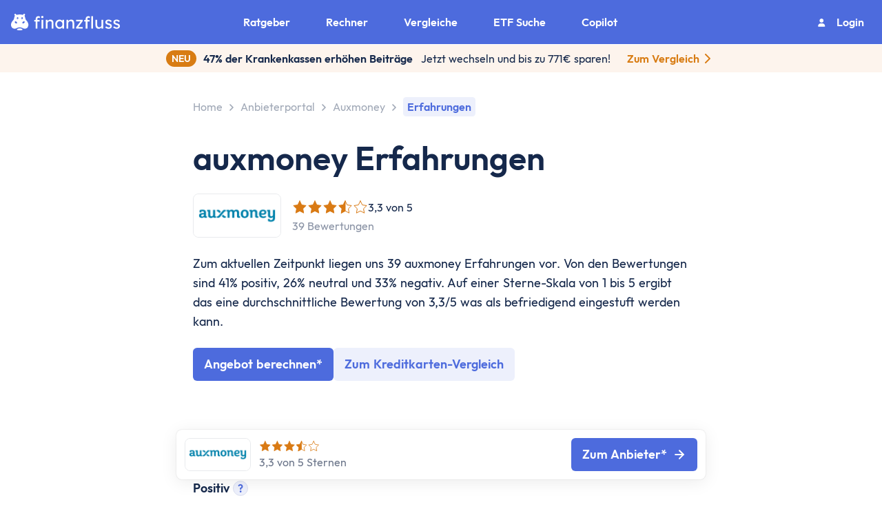

--- FILE ---
content_type: text/html; charset=utf-8
request_url: https://www.finanzfluss.de/anbieter/auxmoney/erfahrungen/
body_size: 41785
content:
<!DOCTYPE html><html  lang="de" class="overflow-x-hidden scroll-smooth" style="overflow-y:scroll"><head><meta charset="utf-8"><meta name="viewport" content="width=device-width, initial-scale=1"><script type="importmap">{"imports":{"#entry":"/_nuxt/C0Tz1F1f.js"}}</script><title>auxmoney Erfahrungen (39 Bewertungen) - 01&#x2F;2026 | Finanzfluss</title><link rel="stylesheet" href="/_nuxt/entry.DWVTpNBA.css" crossorigin><link rel="stylesheet" href="/_nuxt/default.Q2SX6CO7.css" crossorigin><link rel="stylesheet" href="/_nuxt/DisclaimerParagraph.DaXB30MO.css" crossorigin><link rel="stylesheet" href="/_nuxt/HeroBanner.DKnR3LQE.css" crossorigin><link rel="stylesheet" href="/_nuxt/MobileItem.Ce_8iUlT.css" crossorigin><link rel="stylesheet" href="/_nuxt/report.DQaD46wn.css" crossorigin><link rel="stylesheet" href="/_nuxt/StickyCTABar.DdLllXHc.css" crossorigin><link rel="stylesheet" href="/_nuxt/Logo.CHI975er.css" crossorigin><link rel="stylesheet" href="/_nuxt/Image.dpatOGAM.css" crossorigin><link rel="stylesheet" href="/_nuxt/StarRating.BEndKXj2.css" crossorigin><link rel="stylesheet" href="/_nuxt/Tooltip.z2Tck_Uc.css" crossorigin><link rel="stylesheet" href="/_nuxt/Card.CzXWD9kE.css" crossorigin><link rel="stylesheet" href="/_nuxt/promotionWidgets.DJg3WbU3.css" crossorigin><link rel="stylesheet" href="/_nuxt/ProviderCardDefault.C_0Vq6q-.css" crossorigin><link rel="stylesheet" href="/_nuxt/HorizontalScrollbox.jjfX0pPH.css" crossorigin><link rel="stylesheet" href="/_nuxt/CopyLabel.Be_f6Xsk.css" crossorigin><link rel="stylesheet" href="/_nuxt/Textarea.DnivD3Rl.css" crossorigin><link rel="stylesheet" href="/_nuxt/Checkbox.B0TpSBAQ.css" crossorigin><link rel="stylesheet" href="/_nuxt/Modal.DazxW2ei.css" crossorigin><style>:where(.i-fa6-solid\:link){display:inline-block;width:1.25em;height:1em;background-color:currentColor;-webkit-mask-image:var(--svg);mask-image:var(--svg);-webkit-mask-repeat:no-repeat;mask-repeat:no-repeat;-webkit-mask-size:100% 100%;mask-size:100% 100%;--svg:url("data:image/svg+xml,%3Csvg xmlns='http://www.w3.org/2000/svg' viewBox='0 0 640 512' width='640' height='512'%3E%3Cpath fill='black' d='M579.8 267.7c56.5-56.5 56.5-148 0-204.5c-50-50-128.8-56.5-186.3-15.4l-1.6 1.1c-14.4 10.3-17.7 30.3-7.4 44.6s30.3 17.7 44.6 7.4l1.6-1.1c32.1-22.9 76-19.3 103.8 8.6c31.5 31.5 31.5 82.5 0 114L422.3 334.8c-31.5 31.5-82.5 31.5-114 0c-27.9-27.9-31.5-71.8-8.6-103.8l1.1-1.6c10.3-14.4 6.9-34.4-7.4-44.6s-34.4-6.9-44.6 7.4l-1.1 1.6C206.5 251.2 213 330 263 380c56.5 56.5 148 56.5 204.5 0zM60.2 244.3c-56.5 56.5-56.5 148 0 204.5c50 50 128.8 56.5 186.3 15.4l1.6-1.1c14.4-10.3 17.7-30.3 7.4-44.6s-30.3-17.7-44.6-7.4l-1.6 1.1c-32.1 22.9-76 19.3-103.8-8.6C74 372 74 321 105.5 289.5l112.2-112.3c31.5-31.5 82.5-31.5 114 0c27.9 27.9 31.5 71.8 8.6 103.9l-1.1 1.6c-10.3 14.4-6.9 34.4 7.4 44.6s34.4 6.9 44.6-7.4l1.1-1.6C433.5 260.8 427 182 377 132c-56.5-56.5-148-56.5-204.5 0z'/%3E%3C/svg%3E")}:where(.i-material-symbols\:search-rounded){display:inline-block;width:1em;height:1em;background-color:currentColor;-webkit-mask-image:var(--svg);mask-image:var(--svg);-webkit-mask-repeat:no-repeat;mask-repeat:no-repeat;-webkit-mask-size:100% 100%;mask-size:100% 100%;--svg:url("data:image/svg+xml,%3Csvg xmlns='http://www.w3.org/2000/svg' viewBox='0 0 24 24' width='24' height='24'%3E%3Cpath fill='black' d='M9.5 16q-2.725 0-4.612-1.888T3 9.5t1.888-4.612T9.5 3t4.613 1.888T16 9.5q0 1.1-.35 2.075T14.7 13.3l5.6 5.6q.275.275.275.7t-.275.7t-.7.275t-.7-.275l-5.6-5.6q-.75.6-1.725.95T9.5 16m0-2q1.875 0 3.188-1.312T14 9.5t-1.312-3.187T9.5 5T6.313 6.313T5 9.5t1.313 3.188T9.5 14'/%3E%3C/svg%3E")}</style><link rel="preload" as="fetch" crossorigin="anonymous" href="/anbieter/auxmoney/erfahrungen/_payload.json?f571e677-a917-43a8-b672-286bcb596d06"><link rel="modulepreload" as="script" crossorigin href="/_nuxt/C0Tz1F1f.js"><link rel="modulepreload" as="script" crossorigin href="/_nuxt/BbvB8hU_.js"><link rel="modulepreload" as="script" crossorigin href="/_nuxt/DpeF2hXY.js"><link rel="modulepreload" as="script" crossorigin href="/_nuxt/CJTTHk7T.js"><link rel="modulepreload" as="script" crossorigin href="/_nuxt/CtsWaqaY.js"><link rel="modulepreload" as="script" crossorigin href="/_nuxt/Dhu19e-t.js"><link rel="modulepreload" as="script" crossorigin href="/_nuxt/DA5sFuL5.js"><link rel="modulepreload" as="script" crossorigin href="/_nuxt/ChmmC79K.js"><link rel="modulepreload" as="script" crossorigin href="/_nuxt/FDiRapi-.js"><link rel="modulepreload" as="script" crossorigin href="/_nuxt/D7rPK9td.js"><link rel="modulepreload" as="script" crossorigin href="/_nuxt/DAJ-IUwv.js"><link rel="modulepreload" as="script" crossorigin href="/_nuxt/DUuJuXxW.js"><link rel="modulepreload" as="script" crossorigin href="/_nuxt/DYfluyWI.js"><link rel="modulepreload" as="script" crossorigin href="/_nuxt/xDeT4LVd.js"><link rel="modulepreload" as="script" crossorigin href="/_nuxt/BNRb4i-A.js"><link rel="modulepreload" as="script" crossorigin href="/_nuxt/BmQG9jO8.js"><link rel="modulepreload" as="script" crossorigin href="/_nuxt/CYcNII7d.js"><link rel="modulepreload" as="script" crossorigin href="/_nuxt/CZqAPS4j.js"><link rel="modulepreload" as="script" crossorigin href="/_nuxt/BiDRCd1p.js"><link rel="modulepreload" as="script" crossorigin href="/_nuxt/Cre0Y_fs.js"><link rel="modulepreload" as="script" crossorigin href="/_nuxt/DqbU73FE.js"><link rel="modulepreload" as="script" crossorigin href="/_nuxt/CwweVsO9.js"><link rel="modulepreload" as="script" crossorigin href="/_nuxt/5yjDvFmc.js"><link rel="modulepreload" as="script" crossorigin href="/_nuxt/Bizt2tJL.js"><link rel="modulepreload" as="script" crossorigin href="/_nuxt/D5wehj50.js"><link rel="modulepreload" as="script" crossorigin href="/_nuxt/B87XSPlx.js"><link rel="modulepreload" as="script" crossorigin href="/_nuxt/Pojs8V6N.js"><link rel="modulepreload" as="script" crossorigin href="/_nuxt/99ZxfyTJ.js"><link rel="modulepreload" as="script" crossorigin href="/_nuxt/-VN7Qvtc.js"><link rel="modulepreload" as="script" crossorigin href="/_nuxt/BMS-Xcy2.js"><link rel="modulepreload" as="script" crossorigin href="/_nuxt/CL2_sgUl.js"><link rel="modulepreload" as="script" crossorigin href="/_nuxt/B6fm52jI.js"><link rel="modulepreload" as="script" crossorigin href="/_nuxt/d-XL5UOX.js"><link rel="modulepreload" as="script" crossorigin href="/_nuxt/CI3otiYR.js"><link rel="modulepreload" as="script" crossorigin href="/_nuxt/CdKOfQxR.js"><link rel="modulepreload" as="script" crossorigin href="/_nuxt/BJiockzJ.js"><link rel="modulepreload" as="script" crossorigin href="/_nuxt/DSGMULD4.js"><link rel="modulepreload" as="script" crossorigin href="/_nuxt/DWLTBsIE.js"><link rel="modulepreload" as="script" crossorigin href="/_nuxt/CLW1TPQ-.js"><link rel="modulepreload" as="script" crossorigin href="/_nuxt/SUjRI6c6.js"><link rel="modulepreload" as="script" crossorigin href="/_nuxt/DN8wqH57.js"><link rel="modulepreload" as="script" crossorigin href="/_nuxt/BeyGZ_hs.js"><link rel="modulepreload" as="script" crossorigin href="/_nuxt/CbfvSYQq.js"><link rel="modulepreload" as="script" crossorigin href="/_nuxt/DoHM3UdT.js"><link rel="modulepreload" as="script" crossorigin href="/_nuxt/d0C9DEXo.js"><link rel="modulepreload" as="script" crossorigin href="/_nuxt/DICgP-eO.js"><link rel="modulepreload" as="script" crossorigin href="/_nuxt/Cbll7zZH.js"><link rel="modulepreload" as="script" crossorigin href="/_nuxt/Dhy2K8bV.js"><link rel="preload" as="fetch" fetchpriority="low" crossorigin="anonymous" href="/_nuxt/builds/meta/f571e677-a917-43a8-b672-286bcb596d06.json"><meta name="robots" content="all"><link rel="icon" href="/favicon-de.ico" sizes="any"><link rel="icon" href="/favicon-de.svg" type="image/svg+xml"><link rel="canonical" href="https://www.finanzfluss.de/anbieter/auxmoney/erfahrungen/"><meta property="og:type" content="website"><meta property="og:site_name" content="Finanzfluss"><meta property="og:locale" content="de_DE"><meta property="og:url" content="https://www.finanzfluss.de/anbieter/auxmoney/erfahrungen/"><meta name="twitter:card" content="summary_large_image"><meta name="twitter:site" content="@finanzfluss"><meta name="twitter:creator" content="@finanzfluss"><meta name="description" content="Welche Erfahrungen haben auxmoney Kunden gemacht? Von den Bewertungen sind 16 positiv, 10 neutral und 13 negativ.  Jetzt deine Erfahrungen mit auxmoney teilen!"><meta property="og:title" content="auxmoney Erfahrungen (39 Bewertungen) - 01/2026 | Finanzfluss"><meta property="og:description" content="Welche Erfahrungen haben auxmoney Kunden gemacht? Von den Bewertungen sind 16 positiv, 10 neutral und 13 negativ.  Jetzt deine Erfahrungen mit auxmoney teilen!"><meta property="og:image" content="https://finanzfluss.de/cdn-cgi/image/q=80/https://a-portal.finanzfluss.de/anbieter/rails/active_storage/blobs/redirect/eyJfcmFpbHMiOnsibWVzc2FnZSI6IkJBaHBBa1l3IiwiZXhwIjpudWxsLCJwdXIiOiJibG9iX2lkIn19--632665e1433ba4ff7d60c94296e2b6c01d06f30f/opengraph.png"><meta property="og:image:width" content="809"><meta property="og:image:height" content="455"><script type="application/ld+json">{"@context":"https://schema.org/","@type":"LocalBusiness","name":"auxmoney","image":"https://finanzfluss.de/cdn-cgi/image/q=80/https://a-portal.finanzfluss.de/anbieter/rails/active_storage/blobs/redirect/eyJfcmFpbHMiOnsibWVzc2FnZSI6IkJBaHBBa013IiwiZXhwIjpudWxsLCJwdXIiOiJibG9iX2lkIn19--01c2afa1f311fc2c4cf6db1e34469e7bcb1ecfce/logo-square-auxmoney.png","aggregateRating":{"@type":"AggregateRating","ratingValue":"3.3","reviewCount":"39","bestRating":"5","worstRating":"1"}}</script><script type="module" src="/_nuxt/C0Tz1F1f.js" crossorigin></script></head><body><!--teleport start anchor--><!----><!--teleport anchor--><div id="__nuxt"><main id="main" class="" data-v-c5d88f9a><!--[--><div class="app-navigation z-[999]" data-v-bae32deb><div class="background-mask-mobile" data-v-bae32deb><div class="mobile" data-v-bae32deb><div class="logo" data-v-bae32deb><a href="/" class="link no-underline flex items-center" id data-v-bae32deb><!--[--><svg xmlns="http://www.w3.org/2000/svg" viewBox="0 0 763 115.78" class="my-[4px]" alt="Finanzfluss Logo" width="158" height="24"><defs><style>.cls-27{fill:#fff;}</style></defs><g id="Layer_2"><g id="Layer_1-2"><path class="cls-27" d="M199.87,54.27H185.21V104H172.93V54.27H163V43.05h9.93V35a17.84,17.84,0,0,1,5.13-13.17q5.15-5.14,13.3-5.14a15.81,15.81,0,0,1,7.86,1.77,17,17,0,0,1,4.54,3.43l-4.13,9.33a12.79,12.79,0,0,0-3.07-2.18,8,8,0,0,0-3.78-1q-4.26,0-5.91,2a7.51,7.51,0,0,0-1.66,5v8h14.66Zm19.26-24q-4.14,0-6.15-2.13a7.77,7.77,0,0,1-2-5.56,8,8,0,0,1,2-5.31q2-2.37,6.15-2.37t6.14,2.13a7.76,7.76,0,0,1,2,5.55,8,8,0,0,1-2,5.32Q223.26,30.29,219.13,30.29ZM225.39,104H213.22V42h12.17Z"></path><path class="cls-27" d="M276.31,40.68q8.4,0,13,3.43a17.9,17.9,0,0,1,6.44,9.22,42.59,42.59,0,0,1,1.83,12.88V104H285.41V67a25.26,25.26,0,0,0-1.18-8,10.81,10.81,0,0,0-4-5.56c-1.89-1.33-4.53-1.89-7.91-1.65a17.13,17.13,0,0,0-8.39,2,15.58,15.58,0,0,0-5.79,5.32A13.22,13.22,0,0,0,256,66.44V104H243.82V42H256v9.81a25.94,25.94,0,0,1,8.27-7.74A22.46,22.46,0,0,1,276.31,40.68Z"></path><path class="cls-27" d="M371.9,42v62H359.61V94.45a29,29,0,0,1-8.39,7.32,24,24,0,0,1-12.88,3.43,25.78,25.78,0,0,1-14.23-4.14A29.06,29.06,0,0,1,313.89,89.6a36,36,0,0,1-3.79-16.78A34.83,34.83,0,0,1,314,56.1a28.74,28.74,0,0,1,10.76-11.34,29.85,29.85,0,0,1,15.59-4.08,22.41,22.41,0,0,1,11.41,2.84,27,27,0,0,1,7.85,6.62V42ZM341.18,94a17.78,17.78,0,0,0,9.93-2.77,18.73,18.73,0,0,0,6.61-7.57,24,24,0,0,0,2.37-10.81,23.4,23.4,0,0,0-2.37-10.63,18.79,18.79,0,0,0-6.61-7.5,18.87,18.87,0,0,0-19.62-.06,18.46,18.46,0,0,0-6.62,7.44,23.77,23.77,0,0,0-2.36,10.75,24.15,24.15,0,0,0,2.36,10.81,18.83,18.83,0,0,0,6.62,7.57A17.35,17.35,0,0,0,341.18,94Z"></path><path class="cls-27" d="M421.41,40.68q8.38,0,13,3.43a18,18,0,0,1,6.44,9.22,42.59,42.59,0,0,1,1.83,12.88V104H430.51V67a25.54,25.54,0,0,0-1.18-8,10.81,10.81,0,0,0-4-5.56c-1.89-1.33-4.53-1.89-7.92-1.65a17.15,17.15,0,0,0-8.39,2,15.73,15.73,0,0,0-5.79,5.32,13.29,13.29,0,0,0-2.12,7.32V104H388.92V42h12.17v9.81a25.84,25.84,0,0,1,8.27-7.74A22.46,22.46,0,0,1,421.41,40.68Z"></path><path class="cls-27" d="M502.58,93.5V104h-46V93.86l31-41.36h-31V42h45.25v9.93L470.8,93.5Z"></path><path class="cls-27" d="M550.08,54.27H535.43V104H523.14V54.27h-9.92V43.05h9.92V35a17.81,17.81,0,0,1,5.14-13.17q5.15-5.14,13.29-5.14a15.81,15.81,0,0,1,7.86,1.77A16.86,16.86,0,0,1,554,21.9l-4.14,9.33a12.6,12.6,0,0,0-3.07-2.18A8,8,0,0,0,543,28q-4.25,0-5.91,2a7.55,7.55,0,0,0-1.65,5v8h14.65ZM562.84,104V16.58H575V104Z"></path><path class="cls-27" d="M634.09,79.32V42h12.17v62H634.09V94.09a25,25,0,0,1-8,7.74,22.81,22.81,0,0,1-12.59,3.37q-9.69,0-15.71-6.62t-6-18.31V42H604V77a25,25,0,0,0,1.48,8.74,13.71,13.71,0,0,0,4.72,6.44,13.56,13.56,0,0,0,8.33,2.42,16.14,16.14,0,0,0,11-4Q634.1,86.53,634.09,79.32Z"></path><path class="cls-27" d="M699.08,58.29a29.26,29.26,0,0,0-7.51-5.44,17.33,17.33,0,0,0-7.73-2.12,20.3,20.3,0,0,0-4.91.59,8.7,8.7,0,0,0-4.07,2.18,6.18,6.18,0,0,0-1.66,4.67,6.39,6.39,0,0,0,3.84,6,51.75,51.75,0,0,0,9.28,3.19,72.66,72.66,0,0,1,9.45,3.25,19.33,19.33,0,0,1,7.62,5.67q3,3.72,3,10.46a15.55,15.55,0,0,1-3.25,9.92,20.65,20.65,0,0,1-8.39,6.32A27.27,27.27,0,0,1,684,105.2a38,38,0,0,1-13.29-2.43,25,25,0,0,1-11.17-8.32l8.28-7.09A23.91,23.91,0,0,0,675,93.09a21.91,21.91,0,0,0,10,2.06,13.88,13.88,0,0,0,4.49-.76,9.34,9.34,0,0,0,3.84-2.48,6.61,6.61,0,0,0,1.59-4.67,5.76,5.76,0,0,0-1.71-4.43,12.81,12.81,0,0,0-4.55-2.6,63.07,63.07,0,0,0-6.26-1.83,83.87,83.87,0,0,1-10-3.49A21.4,21.4,0,0,1,664.28,69Q661,65.14,661,58.53A14.86,14.86,0,0,1,664.16,49a20.8,20.8,0,0,1,8.21-6.14,27.17,27.17,0,0,1,10.87-2.19,35.4,35.4,0,0,1,12.06,2.37,24.33,24.33,0,0,1,10.75,7.56Z"></path><path class="cls-27" d="M755.67,58.29a29,29,0,0,0-7.5-5.44,17.4,17.4,0,0,0-7.74-2.12,20.28,20.28,0,0,0-4.9.59,8.68,8.68,0,0,0-4.08,2.18,6.21,6.21,0,0,0-1.65,4.67,6.37,6.37,0,0,0,3.84,6,51.9,51.9,0,0,0,9.27,3.19,73.32,73.32,0,0,1,9.46,3.25A19.33,19.33,0,0,1,760,76.31q3,3.72,3,10.46a15.55,15.55,0,0,1-3.25,9.92,20.72,20.72,0,0,1-8.39,6.32,27.31,27.31,0,0,1-10.81,2.19,38,38,0,0,1-13.29-2.43,24.93,24.93,0,0,1-11.17-8.32l8.27-7.09a24.07,24.07,0,0,0,7.27,5.73,21.86,21.86,0,0,0,10,2.06,13.79,13.79,0,0,0,4.49-.76,9.21,9.21,0,0,0,3.84-2.48,6.57,6.57,0,0,0,1.6-4.67,5.73,5.73,0,0,0-1.72-4.43,12.76,12.76,0,0,0-4.54-2.6A62.51,62.51,0,0,0,739,78.38a84.34,84.34,0,0,1-10-3.49A21.32,21.32,0,0,1,720.88,69q-3.25-3.84-3.25-10.45A14.86,14.86,0,0,1,720.76,49,20.66,20.66,0,0,1,729,42.87a27.17,27.17,0,0,1,10.87-2.19,35.35,35.35,0,0,1,12,2.37,24.27,24.27,0,0,1,10.75,7.56Z"></path><path class="cls-27" d="M105.57,44.25c-4.29-4.63-5.85-14.65-5.85-14.65l-1.25-5.78s-1.5-5.42-2.61-7a7.88,7.88,0,0,1,1.67-8.14s3-3.88-1.37-7c0,0-4.79-4-8.25.59,0,0-3.23,5.91-7.86,5-1.26-.34-2-.48-2-.48s-10.42-2-17.14-2-17.14,2-17.14,2-.79.14-2,.48c-4.64.89-7.87-5-7.87-5-3.45-4.6-8.25-.59-8.25-.59-4.4,3.15-1.36,7-1.36,7a7.88,7.88,0,0,1,1.67,8.14c-1.12,1.61-2.62,7-2.62,7L22,29.6s-1.57,10-5.86,14.65c0,0-28.92,26-9.33,52.59,0,0,12.86,15.29,34.09,3.46,0,0,9.89-5.48,20-5.51s20,5.51,20,5.51c21.23,11.83,34.09-3.46,34.09-3.46C134.5,70.24,105.57,44.25,105.57,44.25Zm-63.82,22c-2,2.71-7,2.42-11.15-.66s-5.87-7.77-3.85-10.49,7-2.42,11.15.66S43.77,63.56,41.75,66.28Zm3.4-29.1c-3.67,0-6.63-3.41-6.64-5.95H44c.63,0,.82-1.08.43-1.57L41,25.06a6.78,6.78,0,0,1,4.17-1.65,6.89,6.89,0,0,1,0,13.77Zm24.78-5.95h5.49c.64,0,.83-1.08.43-1.57l-3.45-4.6a6.78,6.78,0,0,1,4.17-1.65,6.55,6.55,0,0,1,6.64,6.53c0,3.68-3,7.29-6.64,7.29S69.94,33.77,69.93,31.23Zm21.2,33.68C87,68,82,68.28,80,65.57s-.29-7.42,3.85-10.49S93,51.71,95,54.42,95.28,61.84,91.13,64.91Z"></path><path class="cls-27" d="M60.89,102c-13.28,0-19.17,7.34-19.17,7.34s-6,6.46,19.17,6.46,19.16-6.46,19.16-6.46S74.16,102,60.89,102Z"></path></g></g></svg><span class="sr-only">Home</span><!--]--></a></div><div class="flex items-center gap-[16px]" data-v-bae32deb><a href="/suche/" class="link no-underline h-[32px] w-[32px]" id data-v-bae32deb><!--[--><span class="iconify i-material-symbols:search-rounded text-white" aria-hidden="true" style="font-size:32px;" data-v-bae32deb></span><span class="sr-only" data-v-bae32deb>Suche</span><!--]--></a><div class="menu-btn" data-v-bae32deb><div class="menu-btn-line-1" data-v-bae32deb></div><div class="menu-btn-line-2" data-v-bae32deb></div></div></div></div></div><div class="not-displayed nav-hidden navbar" data-v-bae32deb><div class="navbar-items" data-v-bae32deb><div data-v-bae32deb><!--[--><!--[--><div class="navigation-item nav-item-level-1 navigation-item-wrapper" data-v-39dd499c><div class="" data-v-39dd499c><div class="nav-item" data-v-39dd499c><svg width="40" height="40" viewBox="0 0 40 40" fill="none" xmlns="http://www.w3.org/2000/svg" name="GuideIcon" class="icon h-[52px] w-[52px]" data-v-39dd499c><rect width="40" height="40" rx="8" fill="#E7FAF3"></rect><path d="M21.2 11.6C21.2 11.2817 21.0736 10.9765 20.8486 10.7515C20.6235 10.5264 20.3183 10.4 20 10.4C19.6818 10.4 19.3765 10.5264 19.1515 10.7515C18.9265 10.9765 18.8 11.2817 18.8 11.6V12.8C18.8 13.1183 18.9265 13.4235 19.1515 13.6485C19.3765 13.8736 19.6818 14 20 14C20.3183 14 20.6235 13.8736 20.8486 13.6485C21.0736 13.4235 21.2 13.1183 21.2 12.8V11.6ZM26.7884 14.9084C27.007 14.6821 27.128 14.3789 27.1252 14.0643C27.1225 13.7497 26.9963 13.4487 26.7738 13.2262C26.5513 13.0037 26.2503 12.8775 25.9357 12.8748C25.6211 12.8721 25.3179 12.993 25.0916 13.2116L24.2432 14.06C24.0246 14.2863 23.9037 14.5894 23.9064 14.9041C23.9091 15.2187 24.0354 15.5197 24.2578 15.7422C24.4803 15.9647 24.7813 16.0909 25.0959 16.0936C25.4106 16.0963 25.7137 15.9754 25.94 15.7568L26.7884 14.9084ZM29.6 20C29.6 20.3183 29.4736 20.6235 29.2486 20.8485C29.0235 21.0736 28.7183 21.2 28.4 21.2H27.2C26.8818 21.2 26.5765 21.0736 26.3515 20.8485C26.1265 20.6235 26 20.3183 26 20C26 19.6817 26.1265 19.3765 26.3515 19.1515C26.5765 18.9264 26.8818 18.8 27.2 18.8H28.4C28.7183 18.8 29.0235 18.9264 29.2486 19.1515C29.4736 19.3765 29.6 19.6817 29.6 20ZM14.06 15.7568C14.1707 15.8714 14.3031 15.9628 14.4495 16.0257C14.5959 16.0886 14.7534 16.1217 14.9127 16.1231C15.0721 16.1245 15.2301 16.0941 15.3776 16.0338C15.525 15.9734 15.659 15.8843 15.7717 15.7717C15.8844 15.659 15.9735 15.525 16.0338 15.3775C16.0941 15.2301 16.1245 15.072 16.1231 14.9127C16.1217 14.7534 16.0886 14.5959 16.0257 14.4495C15.9629 14.3031 15.8714 14.1707 15.7568 14.06L14.9084 13.2116C14.6821 12.993 14.379 12.8721 14.0643 12.8748C13.7497 12.8775 13.4487 13.0037 13.2262 13.2262C13.0038 13.4487 12.8775 13.7497 12.8748 14.0643C12.8721 14.3789 12.993 14.6821 13.2116 14.9084L14.06 15.7568ZM14 20C14 20.3183 13.8736 20.6235 13.6486 20.8485C13.4235 21.0736 13.1183 21.2 12.8 21.2H11.6C11.2818 21.2 10.9765 21.0736 10.7515 20.8485C10.5265 20.6235 10.4 20.3183 10.4 20C10.4 19.6817 10.5265 19.3765 10.7515 19.1515C10.9765 18.9264 11.2818 18.8 11.6 18.8H12.8C13.1183 18.8 13.4235 18.9264 13.6486 19.1515C13.8736 19.3765 14 19.6817 14 20ZM17.6 27.2V26H22.4V27.2C22.4 27.8365 22.1472 28.447 21.6971 28.897C21.247 29.3471 20.6365 29.6 20 29.6C19.3635 29.6 18.7531 29.3471 18.303 28.897C17.8529 28.447 17.6 27.8365 17.6 27.2ZM22.4 24.8C22.418 24.392 22.6496 24.0248 22.9724 23.7692C23.7556 23.1515 24.327 22.3052 24.607 21.3478C24.887 20.3904 24.8618 19.3696 24.5349 18.4272C24.208 17.4848 23.5957 16.6676 22.7829 16.0893C21.9702 15.511 20.9975 15.2003 20 15.2003C19.0025 15.2003 18.0298 15.511 17.2171 16.0893C16.4044 16.6676 15.792 17.4848 15.4651 18.4272C15.1382 19.3696 15.113 20.3904 15.3931 21.3478C15.6731 22.3052 16.2444 23.1515 17.0276 23.7692C17.3516 24.0248 17.582 24.392 17.5988 24.8H22.4012H22.4Z" fill="#13CC89"></path></svg><div class="title" data-v-39dd499c><p data-v-39dd499c>Ratgeber</p></div><svg width="28" height="28" viewBox="0 0 28 28" fill="none" xmlns="http://www.w3.org/2000/svg" name="chevron-xl-right" class="absolute right-[24px]" data-v-39dd499c><path d="M10.5 21L17.5 14L10.5 7" stroke="#15284B" stroke-width="3" stroke-linecap="round" stroke-linejoin="round"></path></svg></div></div></div><!----><!--]--><!--[--><div class="navigation-item nav-item-level-1 navigation-item-wrapper" data-v-39dd499c><div class="" data-v-39dd499c><div class="nav-item" data-v-39dd499c><svg width="52" height="52" viewBox="0 0 52 52" fill="none" xmlns="http://www.w3.org/2000/svg" name="CalculatorIcon" class="icon h-[52px] w-[52px]" data-v-39dd499c><rect width="52" height="52" rx="8" fill="#EDF8FF"></rect><path d="M14.4609 25.1797H22.7188C24.0758 25.1797 25.1797 24.0758 25.1797 22.7188V14.4609C25.1797 13.1039 24.0758 12 22.7188 12H14.4609C13.1039 12 12 13.1039 12 14.4609V22.7188C12 24.0758 13.1039 25.1797 14.4609 25.1797ZM16.1562 17.7969H17.7969V16.1562C17.7969 15.7028 18.1638 15.3359 18.6172 15.3359C19.0706 15.3359 19.4375 15.7028 19.4375 16.1562V17.7969H21.0781C21.5315 17.7969 21.8984 18.1638 21.8984 18.6172C21.8984 19.0706 21.5315 19.4375 21.0781 19.4375H19.4375V21.0781C19.4375 21.5315 19.0706 21.8984 18.6172 21.8984C18.1638 21.8984 17.7969 21.5315 17.7969 21.0781V19.4375H16.1562C15.7028 19.4375 15.3359 19.0706 15.3359 18.6172C15.3359 18.1638 15.7028 17.7969 16.1562 17.7969Z" fill="#42B6F8"></path><path d="M37.5391 12H29.2812C27.9242 12 26.8203 13.1039 26.8203 14.4609V22.7188C26.8203 24.0758 27.9242 25.1797 29.2812 25.1797H37.5391C38.8961 25.1797 40 24.0758 40 22.7188V14.4609C40 13.1039 38.8961 12 37.5391 12ZM35.8984 19.4375H30.9219C30.4685 19.4375 30.1016 19.0706 30.1016 18.6172C30.1016 18.1638 30.4685 17.7969 30.9219 17.7969H35.8984C36.3519 17.7969 36.7188 18.1638 36.7188 18.6172C36.7188 19.0706 36.3519 19.4375 35.8984 19.4375Z" fill="#42B6F8"></path><path d="M37.5391 26.8203H29.2812C27.9242 26.8203 26.8203 27.9242 26.8203 29.2812V37.5391C26.8203 38.8961 27.9242 40 29.2812 40H37.5391C38.8961 40 40 38.8961 40 37.5391V29.2812C40 27.9242 38.8961 26.8203 37.5391 26.8203ZM35.8984 35.8438H30.9219C30.4685 35.8438 30.1016 35.4769 30.1016 35.0234C30.1016 34.57 30.4685 34.2031 30.9219 34.2031H35.8984C36.3519 34.2031 36.7188 34.57 36.7188 35.0234C36.7188 35.4769 36.3519 35.8438 35.8984 35.8438ZM35.8984 32.5625H30.9219C30.4685 32.5625 30.1016 32.1956 30.1016 31.7422C30.1016 31.2888 30.4685 30.9219 30.9219 30.9219H35.8984C36.3519 30.9219 36.7188 31.2888 36.7188 31.7422C36.7188 32.1956 36.3519 32.5625 35.8984 32.5625Z" fill="#42B6F8"></path><path d="M25.1797 37.5391V29.2812C25.1797 27.9242 24.0758 26.8203 22.7188 26.8203H14.4609C13.1039 26.8203 12 27.9242 12 29.2812V37.5391C12 38.8961 13.1039 40 14.4609 40H22.7188C24.0758 40 25.1797 38.8961 25.1797 37.5391ZM20.9371 34.5428C21.2576 34.8632 21.2576 35.3824 20.9371 35.7028C20.6167 36.0232 20.0976 36.0232 19.7772 35.7028L18.6172 34.5428L17.4572 35.7028C17.1368 36.0232 16.6176 36.0232 16.2972 35.7028C15.9768 35.3824 15.9768 34.8632 16.2972 34.5428L17.4572 33.3828L16.2972 32.2228C15.9768 31.9024 15.9768 31.3833 16.2972 31.0629C16.6176 30.7424 17.1368 30.7424 17.4572 31.0629L18.6172 32.2228L19.7772 31.0629C20.0976 30.7424 20.6167 30.7424 20.9371 31.0629C21.2576 31.3833 21.2576 31.9024 20.9371 32.2228L19.7772 33.3828L20.9371 34.5428Z" fill="#42B6F8"></path></svg><div class="title" data-v-39dd499c><p data-v-39dd499c>Rechner</p></div><svg width="28" height="28" viewBox="0 0 28 28" fill="none" xmlns="http://www.w3.org/2000/svg" name="chevron-xl-right" class="absolute right-[24px]" data-v-39dd499c><path d="M10.5 21L17.5 14L10.5 7" stroke="#15284B" stroke-width="3" stroke-linecap="round" stroke-linejoin="round"></path></svg></div></div></div><!----><!--]--><!--[--><div class="navigation-item nav-item-level-1 navigation-item-wrapper" data-v-39dd499c><div class="" data-v-39dd499c><div class="nav-item" data-v-39dd499c><svg width="52" height="52" viewBox="0 0 52 52" fill="none" xmlns="http://www.w3.org/2000/svg" name="TrophyIcon" class="icon h-[52px] w-[52px]" data-v-39dd499c><rect width="52" height="52" rx="8" fill="#FFF5EC"></rect><g clip-path="url(#clip0)"><path d="M41.3966 13.949C40.6849 12.8831 39.3917 12.304 37.8474 12.3585C36.5929 12.4031 35.1667 13.0927 34.0845 13.7458C34.0845 13.743 34.0845 13.7403 34.0845 13.7375C34.0854 13.7102 34.0886 13.6835 34.0886 13.6558C34.0886 12.3711 33.0472 11.3296 31.7623 11.3296C31.7262 11.3296 25.9888 11.3156 25.9888 11.3156V11.3204C25.9888 11.3204 20.274 11.3342 20.2379 11.3342C18.9531 11.3342 17.9116 12.3758 17.9116 13.6606C17.9116 13.688 17.9148 13.715 17.9157 13.7422C17.9157 13.745 17.9157 13.7477 17.9157 13.7504C16.8335 13.0974 15.4073 12.4077 14.1529 12.363C12.608 12.308 11.3148 12.8878 10.6034 13.9538C9.70297 15.3028 9.81076 17.2195 10.9237 19.6507C12.6046 23.3214 16.555 26.0762 18.5125 27.269C19.4708 29.4949 21.4506 31.1671 24.0524 31.6914C24.0983 31.8002 24.1227 31.9064 24.1227 32.0149C24.1227 32.53 24.1227 34.3259 24.1227 35.5879H22.5594C21.7372 35.5879 21.0706 36.0959 21.0706 36.7228V36.8906H20.534C19.4992 36.8906 18.6604 37.7296 18.6604 38.7642V40.6845C23.2183 40.6845 28.2769 40.6799 33.3395 40.6799V38.7596C33.3395 37.725 32.5008 36.8862 31.466 36.8862H30.9294V36.7183C30.9294 36.0914 30.2629 35.5834 29.4406 35.5834H27.8773C27.8773 34.3214 27.8773 32.5254 27.8773 32.0102C27.8773 31.9016 27.9017 31.7957 27.9476 31.6869C30.5493 31.1624 32.5292 29.4904 33.4876 27.2646C35.445 26.0716 39.3954 23.3169 41.0762 19.646C42.1892 17.2147 42.2971 15.298 41.3966 13.949ZM12.8189 18.7829C12.0494 17.1022 11.8783 15.7982 12.337 15.111C12.7768 14.452 13.7811 14.4355 14.0784 14.4461C15.1408 14.484 16.8422 15.472 17.9107 16.2442C17.9079 19.0268 17.8768 24.2689 17.8787 24.3411C16.0836 23.0413 13.8757 21.0909 12.8189 18.7829ZM39.1811 18.7781C38.1272 21.08 35.9178 23.0318 34.1215 24.3335C34.1232 24.2622 34.092 19.022 34.0893 16.2395C35.1578 15.4673 36.8592 14.4792 37.9216 14.4415C38.2189 14.4306 39.2233 14.4475 39.6631 15.1063C40.1217 15.7934 39.9506 17.0975 39.1811 18.7781Z" fill="#FF9B40"></path></g><defs><clipPath id="clip0"><rect width="32" height="32" fill="white" transform="translate(10 10)"></rect></clipPath></defs></svg><div class="title" data-v-39dd499c><p data-v-39dd499c>Vergleiche</p></div><svg width="28" height="28" viewBox="0 0 28 28" fill="none" xmlns="http://www.w3.org/2000/svg" name="chevron-xl-right" class="absolute right-[24px]" data-v-39dd499c><path d="M10.5 21L17.5 14L10.5 7" stroke="#15284B" stroke-width="3" stroke-linecap="round" stroke-linejoin="round"></path></svg></div></div></div><!----><!--]--><!--[--><div class="navigation-item nav-item-level-1 navigation-item-wrapper" data-v-39dd499c><a href="/informer/etf/suche/" class="link no-underline" id data-v-39dd499c><!--[--><div class="nav-item" data-v-39dd499c><svg width="40" height="40" viewBox="0 0 40 40" fill="none" xmlns="http://www.w3.org/2000/svg" name="SearchIcon" class="icon h-[52px] w-[52px]" data-v-39dd499c><rect width="40" height="40" rx="8" fill="#F4EBFF"></rect><path fill-rule="evenodd" clip-rule="evenodd" d="M17.6 12.8C16.327 12.8 15.1061 13.3057 14.2059 14.2059C13.3057 15.1061 12.8 16.327 12.8 17.6C12.8 18.8731 13.3057 20.094 14.2059 20.9941C15.1061 21.8943 16.327 22.4 17.6 22.4C18.8731 22.4 20.094 21.8943 20.9941 20.9941C21.8943 20.094 22.4 18.8731 22.4 17.6C22.4 16.327 21.8943 15.1061 20.9941 14.2059C20.094 13.3057 18.8731 12.8 17.6 12.8ZM10.4 17.6C10.3999 16.4669 10.6672 15.3497 11.1802 14.3393C11.6933 13.329 12.4375 12.4539 13.3525 11.7855C14.2675 11.117 15.3273 10.6739 16.4458 10.4922C17.5643 10.3106 18.7099 10.3955 19.7894 10.74C20.8689 11.0846 21.8518 11.6791 22.6582 12.4752C23.4646 13.2713 24.0718 14.2464 24.4302 15.3214C24.7887 16.3963 24.8884 17.5407 24.7212 18.6615C24.554 19.7822 24.1246 20.8477 23.468 21.7712L29.2484 27.5516C29.467 27.778 29.588 28.0811 29.5852 28.3957C29.5825 28.7103 29.4563 29.0113 29.2338 29.2338C29.0113 29.4563 28.7103 29.5825 28.3957 29.5852C28.0811 29.588 27.7779 29.467 27.5516 29.2484L21.7724 23.4692C20.6953 24.2352 19.428 24.6898 18.1096 24.7834C16.7912 24.8769 15.4725 24.6058 14.298 23.9996C13.1235 23.3934 12.1384 22.4757 11.4509 21.3469C10.7633 20.218 10.3998 18.9218 10.4 17.6Z" fill="#7F56D9"></path></svg><div class="title" data-v-39dd499c><p data-v-39dd499c>ETF Suche</p></div><div class="icon-wrapper" data-v-39dd499c><!----></div></div><!--]--></a></div><!----><!--]--><!--[--><div class="navigation-item nav-item-level-1 navigation-item-wrapper" data-v-39dd499c><a id href="/copilot/" class="link no-underline" data-v-39dd499c><!--[--><div class="nav-item" data-v-39dd499c><svg width="40" height="40" viewBox="0 0 40 40" fill="none" xmlns="http://www.w3.org/2000/svg" name="CopilotIcon" class="icon h-[52px] w-[52px]" data-v-39dd499c><g clip-path="url(#clip0_1_8)"><path d="M32 0H8C3.58172 0 0 3.58172 0 8V32C0 36.4183 3.58172 40 8 40H32C36.4183 40 40 36.4183 40 32V8C40 3.58172 36.4183 0 32 0Z" fill="#EDF0FC"></path><path d="M30.9606 18.5C31.0932 18.5 31.2204 18.4473 31.3142 18.3536C31.4079 18.2598 31.4606 18.1326 31.4606 18C31.4574 15.3488 30.4028 12.8071 28.5282 10.9324C26.6535 9.05776 24.1118 8.00318 21.4606 8C21.328 8 21.2008 8.05268 21.107 8.14645C21.0133 8.24022 20.9606 8.36739 20.9606 8.5V17.525C20.9609 17.7836 21.0636 18.0315 21.2464 18.2145C21.4292 18.3974 21.677 18.5005 21.9356 18.501L30.9606 18.5Z" fill="#4D6BDD"></path><path d="M31.4606 20H21.9606C21.8133 19.9812 21.6638 20.0114 21.5353 20.0859C21.4067 20.1604 21.3063 20.2752 21.2494 20.4124C21.1926 20.5497 21.1825 20.7019 21.2206 20.8454C21.2588 20.989 21.3431 21.1161 21.4606 21.207L28.1786 27.925C28.2724 28.0187 28.3995 28.0714 28.5321 28.0714C28.6647 28.0714 28.7919 28.0187 28.8856 27.925C29.8636 26.9521 30.6389 25.7949 31.1668 24.5205C31.6946 23.246 31.9644 21.8794 31.9606 20.5C31.9606 20.3674 31.908 20.2402 31.8142 20.1464C31.7204 20.0527 31.5932 20 31.4606 20Z" fill="#4D6BDD"></path><path d="M18.5486 32C19.9148 31.9971 21.2668 31.723 22.5263 31.1936C23.7858 30.6642 24.9276 29.89 25.8856 28.916C25.9794 28.8222 26.032 28.6951 26.032 28.5625C26.032 28.4299 25.9794 28.3028 25.8856 28.209L19.1676 21.491C19.0495 21.3492 18.9773 21.1748 18.9606 20.991V11.491C18.9606 11.3584 18.9079 11.2312 18.8142 11.1374C18.7204 11.0437 18.5932 10.991 18.4606 10.991C15.6746 11.0027 13.0074 12.1206 11.0457 14.0988C9.08395 16.077 7.98842 18.7535 8.00009 21.5395C8.01176 24.3255 9.12967 26.9927 11.1079 28.9544C13.0861 30.9161 15.7626 32.0117 18.5486 32Z" fill="#4D6BDD"></path></g><defs><clipPath id="clip0_1_8"><rect width="40" height="40" fill="white"></rect></clipPath></defs></svg><div class="title" data-v-39dd499c><p data-v-39dd499c>Copilot</p></div><div class="icon-wrapper" data-v-39dd499c><!----></div></div><!--]--></a></div><!----><!--]--><!--]--><!--[--><div class="navigation-item nav-item-level-1 navigation-item-wrapper" data-v-39dd499c><div class="" data-v-39dd499c><div class="nav-item" data-v-39dd499c><svg width="40" height="40" version="1.1" viewBox="0 0 40 40" xmlns="http://www.w3.org/2000/svg" name="CopilotMobileLoginIcon" class="icon h-[52px] w-[52px]" data-v-39dd499c><rect width="40" height="40" rx="8" fill="#edf0fc"></rect><path d="m19.67 20.052c1.2626 0 2.4734-0.50154 3.3661-1.3943 0.89277-0.89275 1.3943-2.1036 1.3943-3.3661s-0.50156-2.4734-1.3943-3.3661c-0.89268-0.89276-2.1035-1.3943-3.3661-1.3943-1.2625 0-2.4734 0.50154-3.3661 1.3943-0.89276 0.89275-1.3943 2.1036-1.3943 3.3661s0.50154 2.4734 1.3943 3.3661c0.89275 0.89276 2.1036 1.3943 3.3661 1.3943zm-1.6996 1.7852c-3.6633 0-6.6311 2.9678-6.6311 6.6311 0 0.61 0.49464 1.1046 1.1046 1.1046h14.452c0.61 0 1.1046-0.49461 1.1046-1.1046 0-3.6633-2.9678-6.6311-6.6311-6.6311z" fill="#4d6bdd" stroke-width=".95209"></path></svg><div class="title" data-v-39dd499c><p data-v-39dd499c>Login</p></div><svg width="28" height="28" viewBox="0 0 28 28" fill="none" xmlns="http://www.w3.org/2000/svg" name="chevron-xl-right" class="absolute right-[24px]" data-v-39dd499c><path d="M10.5 21L17.5 14L10.5 7" stroke="#15284B" stroke-width="3" stroke-linecap="round" stroke-linejoin="round"></path></svg></div></div></div><!----><!--]--></div><!----><!----></div></div><div class="is-sticky background-mask-desktop" data-v-bae32deb><div class="desktop" data-v-bae32deb><div class="desk-navbar" data-v-bae32deb><div class="flex items-center pb-[12px] pt-[12px]" data-v-bae32deb><a href="/" class="link no-underline flex items-center" id data-v-bae32deb><!--[--><svg xmlns="http://www.w3.org/2000/svg" viewBox="0 0 763 115.78" class="my-[4px]" alt="Finanzfluss Logo" width="158" height="24"><defs><style>.cls-27{fill:#fff;}</style></defs><g id="Layer_2"><g id="Layer_1-2"><path class="cls-27" d="M199.87,54.27H185.21V104H172.93V54.27H163V43.05h9.93V35a17.84,17.84,0,0,1,5.13-13.17q5.15-5.14,13.3-5.14a15.81,15.81,0,0,1,7.86,1.77,17,17,0,0,1,4.54,3.43l-4.13,9.33a12.79,12.79,0,0,0-3.07-2.18,8,8,0,0,0-3.78-1q-4.26,0-5.91,2a7.51,7.51,0,0,0-1.66,5v8h14.66Zm19.26-24q-4.14,0-6.15-2.13a7.77,7.77,0,0,1-2-5.56,8,8,0,0,1,2-5.31q2-2.37,6.15-2.37t6.14,2.13a7.76,7.76,0,0,1,2,5.55,8,8,0,0,1-2,5.32Q223.26,30.29,219.13,30.29ZM225.39,104H213.22V42h12.17Z"></path><path class="cls-27" d="M276.31,40.68q8.4,0,13,3.43a17.9,17.9,0,0,1,6.44,9.22,42.59,42.59,0,0,1,1.83,12.88V104H285.41V67a25.26,25.26,0,0,0-1.18-8,10.81,10.81,0,0,0-4-5.56c-1.89-1.33-4.53-1.89-7.91-1.65a17.13,17.13,0,0,0-8.39,2,15.58,15.58,0,0,0-5.79,5.32A13.22,13.22,0,0,0,256,66.44V104H243.82V42H256v9.81a25.94,25.94,0,0,1,8.27-7.74A22.46,22.46,0,0,1,276.31,40.68Z"></path><path class="cls-27" d="M371.9,42v62H359.61V94.45a29,29,0,0,1-8.39,7.32,24,24,0,0,1-12.88,3.43,25.78,25.78,0,0,1-14.23-4.14A29.06,29.06,0,0,1,313.89,89.6a36,36,0,0,1-3.79-16.78A34.83,34.83,0,0,1,314,56.1a28.74,28.74,0,0,1,10.76-11.34,29.85,29.85,0,0,1,15.59-4.08,22.41,22.41,0,0,1,11.41,2.84,27,27,0,0,1,7.85,6.62V42ZM341.18,94a17.78,17.78,0,0,0,9.93-2.77,18.73,18.73,0,0,0,6.61-7.57,24,24,0,0,0,2.37-10.81,23.4,23.4,0,0,0-2.37-10.63,18.79,18.79,0,0,0-6.61-7.5,18.87,18.87,0,0,0-19.62-.06,18.46,18.46,0,0,0-6.62,7.44,23.77,23.77,0,0,0-2.36,10.75,24.15,24.15,0,0,0,2.36,10.81,18.83,18.83,0,0,0,6.62,7.57A17.35,17.35,0,0,0,341.18,94Z"></path><path class="cls-27" d="M421.41,40.68q8.38,0,13,3.43a18,18,0,0,1,6.44,9.22,42.59,42.59,0,0,1,1.83,12.88V104H430.51V67a25.54,25.54,0,0,0-1.18-8,10.81,10.81,0,0,0-4-5.56c-1.89-1.33-4.53-1.89-7.92-1.65a17.15,17.15,0,0,0-8.39,2,15.73,15.73,0,0,0-5.79,5.32,13.29,13.29,0,0,0-2.12,7.32V104H388.92V42h12.17v9.81a25.84,25.84,0,0,1,8.27-7.74A22.46,22.46,0,0,1,421.41,40.68Z"></path><path class="cls-27" d="M502.58,93.5V104h-46V93.86l31-41.36h-31V42h45.25v9.93L470.8,93.5Z"></path><path class="cls-27" d="M550.08,54.27H535.43V104H523.14V54.27h-9.92V43.05h9.92V35a17.81,17.81,0,0,1,5.14-13.17q5.15-5.14,13.29-5.14a15.81,15.81,0,0,1,7.86,1.77A16.86,16.86,0,0,1,554,21.9l-4.14,9.33a12.6,12.6,0,0,0-3.07-2.18A8,8,0,0,0,543,28q-4.25,0-5.91,2a7.55,7.55,0,0,0-1.65,5v8h14.65ZM562.84,104V16.58H575V104Z"></path><path class="cls-27" d="M634.09,79.32V42h12.17v62H634.09V94.09a25,25,0,0,1-8,7.74,22.81,22.81,0,0,1-12.59,3.37q-9.69,0-15.71-6.62t-6-18.31V42H604V77a25,25,0,0,0,1.48,8.74,13.71,13.71,0,0,0,4.72,6.44,13.56,13.56,0,0,0,8.33,2.42,16.14,16.14,0,0,0,11-4Q634.1,86.53,634.09,79.32Z"></path><path class="cls-27" d="M699.08,58.29a29.26,29.26,0,0,0-7.51-5.44,17.33,17.33,0,0,0-7.73-2.12,20.3,20.3,0,0,0-4.91.59,8.7,8.7,0,0,0-4.07,2.18,6.18,6.18,0,0,0-1.66,4.67,6.39,6.39,0,0,0,3.84,6,51.75,51.75,0,0,0,9.28,3.19,72.66,72.66,0,0,1,9.45,3.25,19.33,19.33,0,0,1,7.62,5.67q3,3.72,3,10.46a15.55,15.55,0,0,1-3.25,9.92,20.65,20.65,0,0,1-8.39,6.32A27.27,27.27,0,0,1,684,105.2a38,38,0,0,1-13.29-2.43,25,25,0,0,1-11.17-8.32l8.28-7.09A23.91,23.91,0,0,0,675,93.09a21.91,21.91,0,0,0,10,2.06,13.88,13.88,0,0,0,4.49-.76,9.34,9.34,0,0,0,3.84-2.48,6.61,6.61,0,0,0,1.59-4.67,5.76,5.76,0,0,0-1.71-4.43,12.81,12.81,0,0,0-4.55-2.6,63.07,63.07,0,0,0-6.26-1.83,83.87,83.87,0,0,1-10-3.49A21.4,21.4,0,0,1,664.28,69Q661,65.14,661,58.53A14.86,14.86,0,0,1,664.16,49a20.8,20.8,0,0,1,8.21-6.14,27.17,27.17,0,0,1,10.87-2.19,35.4,35.4,0,0,1,12.06,2.37,24.33,24.33,0,0,1,10.75,7.56Z"></path><path class="cls-27" d="M755.67,58.29a29,29,0,0,0-7.5-5.44,17.4,17.4,0,0,0-7.74-2.12,20.28,20.28,0,0,0-4.9.59,8.68,8.68,0,0,0-4.08,2.18,6.21,6.21,0,0,0-1.65,4.67,6.37,6.37,0,0,0,3.84,6,51.9,51.9,0,0,0,9.27,3.19,73.32,73.32,0,0,1,9.46,3.25A19.33,19.33,0,0,1,760,76.31q3,3.72,3,10.46a15.55,15.55,0,0,1-3.25,9.92,20.72,20.72,0,0,1-8.39,6.32,27.31,27.31,0,0,1-10.81,2.19,38,38,0,0,1-13.29-2.43,24.93,24.93,0,0,1-11.17-8.32l8.27-7.09a24.07,24.07,0,0,0,7.27,5.73,21.86,21.86,0,0,0,10,2.06,13.79,13.79,0,0,0,4.49-.76,9.21,9.21,0,0,0,3.84-2.48,6.57,6.57,0,0,0,1.6-4.67,5.73,5.73,0,0,0-1.72-4.43,12.76,12.76,0,0,0-4.54-2.6A62.51,62.51,0,0,0,739,78.38a84.34,84.34,0,0,1-10-3.49A21.32,21.32,0,0,1,720.88,69q-3.25-3.84-3.25-10.45A14.86,14.86,0,0,1,720.76,49,20.66,20.66,0,0,1,729,42.87a27.17,27.17,0,0,1,10.87-2.19,35.35,35.35,0,0,1,12,2.37,24.27,24.27,0,0,1,10.75,7.56Z"></path><path class="cls-27" d="M105.57,44.25c-4.29-4.63-5.85-14.65-5.85-14.65l-1.25-5.78s-1.5-5.42-2.61-7a7.88,7.88,0,0,1,1.67-8.14s3-3.88-1.37-7c0,0-4.79-4-8.25.59,0,0-3.23,5.91-7.86,5-1.26-.34-2-.48-2-.48s-10.42-2-17.14-2-17.14,2-17.14,2-.79.14-2,.48c-4.64.89-7.87-5-7.87-5-3.45-4.6-8.25-.59-8.25-.59-4.4,3.15-1.36,7-1.36,7a7.88,7.88,0,0,1,1.67,8.14c-1.12,1.61-2.62,7-2.62,7L22,29.6s-1.57,10-5.86,14.65c0,0-28.92,26-9.33,52.59,0,0,12.86,15.29,34.09,3.46,0,0,9.89-5.48,20-5.51s20,5.51,20,5.51c21.23,11.83,34.09-3.46,34.09-3.46C134.5,70.24,105.57,44.25,105.57,44.25Zm-63.82,22c-2,2.71-7,2.42-11.15-.66s-5.87-7.77-3.85-10.49,7-2.42,11.15.66S43.77,63.56,41.75,66.28Zm3.4-29.1c-3.67,0-6.63-3.41-6.64-5.95H44c.63,0,.82-1.08.43-1.57L41,25.06a6.78,6.78,0,0,1,4.17-1.65,6.89,6.89,0,0,1,0,13.77Zm24.78-5.95h5.49c.64,0,.83-1.08.43-1.57l-3.45-4.6a6.78,6.78,0,0,1,4.17-1.65,6.55,6.55,0,0,1,6.64,6.53c0,3.68-3,7.29-6.64,7.29S69.94,33.77,69.93,31.23Zm21.2,33.68C87,68,82,68.28,80,65.57s-.29-7.42,3.85-10.49S93,51.71,95,54.42,95.28,61.84,91.13,64.91Z"></path><path class="cls-27" d="M60.89,102c-13.28,0-19.17,7.34-19.17,7.34s-6,6.46,19.17,6.46,19.16-6.46,19.16-6.46S74.16,102,60.89,102Z"></path></g></g></svg><span class="sr-only">Home</span><!--]--></a></div><div class="flex" data-v-bae32deb><!--[--><div class="flex items-center p-[14px] pl-[16px] pr-[16px]" data-v-bae32deb><div class="desk-nav-item-wrapper" data-v-bae32deb><div class="desk-nav-item" data-v-bae32deb><span data-v-bae32deb>Ratgeber</span><!----></div></div></div><div class="flex items-center p-[14px] pl-[16px] pr-[16px]" data-v-bae32deb><div class="desk-nav-item-wrapper" data-v-bae32deb><div class="desk-nav-item" data-v-bae32deb><span data-v-bae32deb>Rechner</span><!----></div></div></div><div class="flex items-center p-[14px] pl-[16px] pr-[16px]" data-v-bae32deb><div class="desk-nav-item-wrapper" data-v-bae32deb><div class="desk-nav-item" data-v-bae32deb><span data-v-bae32deb>Vergleiche</span><!----></div></div></div><div class="flex items-center p-[14px] pl-[16px] pr-[16px]" data-v-bae32deb><a href="/informer/etf/suche/" class="link no-underline desk-nav-item-wrapper" id data-v-bae32deb><!--[--><div class="desk-nav-item" data-v-bae32deb><span data-v-bae32deb>ETF Suche</span><!----></div><!--]--></a></div><div class="flex items-center p-[14px] pl-[16px] pr-[16px]" data-v-bae32deb><a id href="/copilot/" class="link no-underline desk-nav-item-wrapper" data-v-bae32deb><!--[--><div class="desk-nav-item" data-v-bae32deb><span data-v-bae32deb>Copilot</span><!----></div><!--]--></a></div><!--]--><button aria-label="Suche" class="flex items-center p-[14px] pl-[16px] pr-[16px]" data-v-bae32deb data-v-1411b3ae><span class="iconify i-material-symbols:search-rounded text-[24px] text-white" aria-hidden="true" style="" data-v-1411b3ae></span><!--teleport start--><!--teleport end--></button></div><div class="flex items-center justify-end p-[14px] pl-[16px] pr-0" data-v-bae32deb><div class="desk-nav-item-wrapper" data-v-bae32deb><div class="desk-nav-item desk-nav-item-login" data-v-bae32deb><svg xmlns="http://www.w3.org/2000/svg" width="18" height="20" viewBox="0 0 24 24" fill="none" class="login-icon" data-v-bae32deb><path d="M9 10C10.3261 10 11.5979 9.47322 12.5355 8.53553C13.4732 7.59785 14 6.32608 14 5C14 3.67392 13.4732 2.40215 12.5355 1.46447C11.5979 0.526784 10.3261 0 9 0C7.67392 0 6.40215 0.526784 5.46447 1.46447C4.52678 2.40215 4 3.67392 4 5C4 6.32608 4.52678 7.59785 5.46447 8.53553C6.40215 9.47322 7.67392 10 9 10ZM7.21484 11.875C3.36719 11.875 0.25 14.9922 0.25 18.8398C0.25 19.4805 0.769531 20 1.41016 20H16.5898C17.2305 20 17.75 19.4805 17.75 18.8398C17.75 14.9922 14.6328 11.875 10.7852 11.875H7.21484Z" fill="white"></path></svg><span data-v-bae32deb>Login</span><!----><!----></div></div></div></div></div></div></div><nav aria-label="Navigation" class="sr-only" data-v-bae32deb><a href="#main">Zum Inhalt springen</a><ul><!--[--><li><div><div>Ratgeber</div><div><!--[--><div><div>Geldanlage</div><!--[--><div><div>Grundlagen</div><ul><!--[--><li><a href="/geldanlage/">Geldanlage</a></li><li><a href="/geldanlage/zinseszinseffekt/">Zinseszinseffekt</a></li><li><a href="/inflation/">Inflation</a></li><li><a href="/geldanlage/boerse/">Börse</a></li><li><a href="/geldanlage/wertpapiere/">Wertpapiere</a></li><li><a href="/geldanlage/diversifikation/">Diversifikation</a></li><li><a href="/etf-handbuch/passiv-investieren/">Passiv investieren</a></li><!--]--></ul></div><div><div>Assetklassen</div><ul><!--[--><li><a href="/geldanlage/aktien/">Aktien</a></li><li><a href="/geldanlage/investmentfonds/">Fonds</a></li><li><a href="/etf-handbuch/">ETF</a></li><li><a href="/geldanlage/anleihen/">Anleihen</a></li><li><a href="/geldanlage/geldmarkt-etfs/">Geldmarktfonds</a></li><li><a href="/geldanlage/immobilien/">Immobilien</a></li><li><a href="/geldanlage/gold/">Gold</a></li><li><a href="/bitcoin-handbuch/">Bitcoin</a></li><!--]--></ul></div><div><div>Anlagestrategie</div><ul><!--[--><li><a href="/etf-handbuch/risikoprofil/">Risikotragfähigkeit</a></li><li><a href="/etf-handbuch/weltportfolio/">Weltportfolio</a></li><li><a href="/etf/portfolio/70-30/">70/30 Portfolio</a></li><li><a href="/geldanlage/dividendenstrategie/">Dividendenstrategie</a></li><li><a href="/etf/thema/nachhaltige-etf/">Nachhaltige ETFs</a></li><!--]--></ul></div><div><div>ETF Ratgeber</div><ul><!--[--><li><a href="/etf-handbuch/">ETF Handbuch</a></li><li><a href="/etf-handbuch/aktienindex/">Was ist ein Index</a></li><li><a href="/etf-handbuch/etf/">Was sind ETFs?</a></li><li><a href="/etf-handbuch/vorteile/">Vor- und Nachteile von ETFs</a></li><li><a href="/etf-handbuch/risiken/">ETF Risiken</a></li><li><a href="/etf-handbuch/etf-auswahl-kriterien/">ETF Auswahl</a></li><li><a href="/etf-handbuch/depot-eroeffnen/">Depot eröffnen</a></li><li><a href="/etf/portfolio/">ETF Portfolios</a></li><li><a href="/etf-handbuch/portfolio-entsparen/">ETF Portfolio entsparen</a></li><li><a href="/etf-handbuch/steuern/">ETF &amp; Steuern</a></li><!--]--></ul></div><!--]--></div><div><div>Banking</div><!--[--><div><div>Konto</div><ul><!--[--><li><a href="/banking/kontenmodelle/">Kontomodelle</a></li><li><a href="/geldanlage/einlagensicherung/">Einlagensicherung</a></li><li><a href="/banking/filialbank-oder-direktbank/">Direktbank vs. Filialbank</a></li><li><a href="/girokonto/konto-eroeffnen/">Konto eröffnen</a></li><li><a href="/girokonto/kontowechsel/">Konto wechseln</a></li><li><a href="/girokonto/konto-kuendigen/">Konto kündigen</a></li><li><a href="/banking/dispokredit/">Dispokredit</a></li><!--]--></ul></div><div><div>Karte</div><ul><!--[--><li><a href="/kreditkarte/">Kreditkarte</a></li><li><a href="/kreditkarte/debitkarte/">Debitkarte</a></li><li><a href="/banking/girocard/">Girocard</a></li><!--]--></ul></div><div><div>Zahlungsverkehr</div><ul><!--[--><li><a href="/girokonto/kostenlos-geld-abheben/">Geld abheben</a></li><li><a href="/girokonto/geld-einzahlen/">Geld einzahlen</a></li><li><a href="/banking/sepa-ueberweisung/">Überweisung</a></li><li><a href="/banking/ueberweisung-zurueckholen/">Überweisung zurückholen</a></li><li><a href="/auslandsueberweisung/">Auslandsüberweisung</a></li><li><a href="/banking/geld-abheben-bezahlen-ausland/">Zahlen &amp; Abheben im Ausland</a></li><li><a href="/banking/kontaktlos-bezahlen/">Kontaktlos bezahlen</a></li><li><a href="/banking/online-banking/">Online Banking</a></li><!--]--></ul></div><!--]--></div><div><div>Altersvorsorge</div><!--[--><div><div>Grundlagen</div><ul><!--[--><li><a href="/geldanlage/vermoegensaufbau/">Vermögensaufbau</a></li><li><a href="/altersvorsorge/">Altersvorsorge</a></li><li><a href="/rechner/rentenpunkte/">Rentenpunkte berechnen</a></li><li><a href="/rechner/rentenluecke-berechnen/">Rentenlücke berechnen</a></li><!--]--></ul></div><div><div>Basisvorsorge</div><ul><!--[--><li><a href="/rechner/rentenrechner/">Gesetzliche Rentenversicherung</a></li><!--]--></ul></div><div><div>Geförderte Vorsorge</div><ul><!--[--><li><a href="/altersvorsorge/betriebliche-altersvorsorge-bav/">Betriebliche Altersvorsorge</a></li><li><a href="/geldanlage/vermoegenswirksame-leistungen/">Vermögenswirksame Leistungen</a></li><!--]--></ul></div><div><div>Private Vorsorge</div><ul><!--[--><li><a href="/etf-handbuch/passiv-investieren/">Vorsorge mit ETFs</a></li><li><a href="/geldanlage/entnahmestrategien/">Portfolio Entsparen</a></li><!--]--></ul></div><!--]--></div><div><div>Steuern</div><!--[--><div><div>Grundlagen</div><ul><!--[--><li><a href="/geldanlage/steuern-sparen/">Tipps zum Steuern sparen</a></li><li><a href="/geldanlage/kirchensteuer-abmelden/">Kirchensteuer abmelden</a></li><!--]--></ul></div><div><div>Kapitalanlage</div><ul><!--[--><li><a href="/etf-handbuch/steuern/">ETFs und Steuern</a></li><li><a href="/bitcoin-handbuch/steuern/">Bitcoin-Gewinne versteuern</a></li><li><a href="/geldanlage/abgeltungssteuer-umgehen/">Abgeltungsteuer umgehen</a></li><li><a href="/geldanlage/quellensteuer/">Quellensteuer</a></li><li><a href="/geldanlage/verlusttoepfe/">Verlusttöpfe</a></li><!--]--></ul></div><div><div>Tools</div><ul><!--[--><li><a href="/vergleich/steuerprogramm/">Steuersoftware</a></li><li><a href="/rechner/brutto-netto-rechner/">Brutto-Netto-Rechner</a></li><li><a href="/rechner/abgeltungssteuer/">Abgeltungsteuer berechnen</a></li><li><a href="/rechner/vorabpauschale-berechnen/">Vorabpauschale berechnen</a></li><li><a href="/rechner/etf-freibetrag-optimieren/">ETF Steuerfreibetrag optimieren</a></li><!--]--></ul></div><!--]--></div><div><div>Versicherungen</div><!--[--><div><div>Grundlagen</div><ul><!--[--><li><a href="/versicherung/welche-versicherungen-braucht-man/">Sinnvolle Versicherungen</a></li><!--]--></ul></div><div><div>Pflicht</div><ul><!--[--><li><a href="/versicherung/krankenversicherung/">Private Krankenversicherung</a></li><li><a href="/vergleich/gesetzliche-krankenversicherung/">Gesetzliche Krankenversicherung</a></li><li><a href="/versicherung/kfz-versicherung/">Kfz-Versicherung</a></li><!--]--></ul></div><div><div>Wichtige</div><ul><!--[--><li><a href="/versicherung/berufsunfaehigkeitsversicherung/">Berufsunfähigkeitsversicherung</a></li><li><a href="/versicherung/haftpflichtversicherung/">Haftpflichtversicherung</a></li><!--]--></ul></div><!--]--></div><div><div>Kredit &amp; Bauen</div><!--[--><div><div>Kredit</div><ul><!--[--><li><a href="/privatinsolvenz/">Schuldnerberatung</a></li><li><a href="/banking/dispokredit/">Dispokredit</a></li><li><a href="/kredit/was-macht-die-schufa/">Schufa</a></li><!--]--></ul></div><div><div>Baufinanzierung</div><ul><!--[--><li><a href="/rechner/wieviel-haus-kann-ich-mir-leisten/">Wie viel Haus kann ich mir leisten?</a></li><li><a href="/rechner/mieten-oder-kaufen/">Mieten oder Kaufen</a></li><li><a href="/ratgeber/bausparen-einfach-erklaert/">Bausparen</a></li><li><a href="/baufinanzierung/">Baufinanzierung</a></li><!--]--></ul></div><!--]--></div><!--]--></div></div></li><li><div><div>Rechner</div><div><!--[--><div><div>Beliebte Rechner</div><!--[--><div><!----><ul><!--[--><li><a href="/rechner/flussdiagramm/">Finanz-Flussdiagramm</a></li><li><a href="/rechner/zinseszinsrechner/">Zinseszinsrechner</a></li><li><a href="/rechner/paypal-gebuehren/">PayPal Gebührenrechner</a></li><li><a href="/rechner/sparrechner/">Sparrechner</a></li><li><a href="/rechner/dividendenrechner/">Dividendenrechner</a></li><li><a href="/rechner/tvoed-rechner/">TVöD-Rechner</a></li><li><a href="/rechner/wieviel-haus-kann-ich-mir-leisten/">Wieviel Haus kann ich mir leisten?</a></li><li><a href="/rechner/zinsrechner/">Zinsrechner</a></li><li><a href="/rechner/kirchensteuer/">Kirchensteuer-Rechner</a></li><li><a href="/rechner/finanzielle-freiheit/">Finanzielle Freiheit Rechner</a></li><li><a href="/rechner/rentenpunkte/">Rentenpunkte-Rechner</a></li><li><a href="/rechner/">Alle Rechner</a></li><!--]--></ul></div><!--]--></div><div><div>Sparen &amp; Investieren</div><!--[--><div><!----><ul><!--[--><li><a href="/rechner/finanzielle-freiheit/">Finanzielle Freiheit Rechner</a></li><li><a href="/rechner/finanzielle-ziele/">Finanzielle Ziele Rechner</a></li><li><a href="/rechner/sparrechner/">Sparrechner</a></li><li><a href="/rechner/inflationsrechner/">Inflationsrechner</a></li><li><a href="/rechner/flussdiagramm/">Finanz-Flussdiagramm: Sankey Diagramm erstellen</a></li><li><a href="/rechner/etf-wechseln/">ETF-Wechseln Rechner</a></li><li><a href="/rechner/etf-freibetrag-optimieren/">ETF Freibetrag Optimierung</a></li><li><a href="/rechner/etf-kostenrechner/">ETF &amp; Fondskosten Vergleich</a></li><li><a href="/rechner/dividendenrendite-berechnen/">Dividendenrendite berechnen</a></li><li><a href="/rechner/dividendenrechner/">Dividenden Rechner</a></li><li><a href="/rechner/bitcoin-rechner/">Bitcoin (BTC) Rechner</a></li><li><a href="/rechner/ethereum/">Ethereum Rechner</a></li><li><a href="/rechner/satoshi-rechner/">Satoshi Rechner</a></li><li><a href="/rechner/rebalancing/">Rebalancing</a></li><li><a href="/rechner/entnahmeplan/">Entnahmeplan</a></li><!--]--></ul></div><!--]--></div><div><div>Zinsen</div><!--[--><div><!----><ul><!--[--><li><a href="/rechner/renditerechner/">Renditerechner</a></li><li><a href="/rechner/zinssatz-berechnen/">Zinsrechner - Zinssatz</a></li><li><a href="/rechner/endkapital-berechnen/">Zinsrechner - Endkapital</a></li><li><a href="/rechner/anfangskapital-berechnen/">Zinsrechner - Anfangskapital</a></li><li><a href="/rechner/zinsrechner/">Zinsrechner</a></li><li><a href="/rechner/zinseszinsrechner/">Zinseszinsrechner</a></li><!--]--></ul></div><!--]--></div><div><div>Arbeit</div><!--[--><div><!----><ul><!--[--><li><a href="/rechner/gehaltserhoehung-rechner/">Gehaltserhöhungs-Rechner</a></li><li><a href="/rechner/arbeitslosengeld-rechner/">Arbeitslosengeldrechner</a></li><li><a href="/rechner/arbeitszeitrechner/">Arbeitszeitrechner</a></li><li><a href="/rechner/tvoed-rechner/">TVöD-Rechner</a></li><li><a href="/rechner/minijob/">Minijob Rechner</a></li><li><a href="/rechner/krankengeld/">Krankengeld Rechner</a></li><li><a href="/rechner/urlaubsrechner/">Urlaubsanspruch Rechner</a></li><li><a href="/rechner/brutto-netto-rechner/">Brutto-Netto-Rechner</a></li><li><a href="/rechner/stundenlohnrechner/">Stundenlohnrechner</a></li><li><a href="/rechner/firmenwagenrechner/">Firmenwagen-Rechner</a></li><li><a href="/rechner/humankapital-berechnen/">Humankapitalrechner</a></li><!--]--></ul></div><!--]--></div><div><div>Rente</div><!--[--><div><!----><ul><!--[--><li><a href="/rechner/riester-rechner/">Riester Rechner</a></li><li><a href="/rechner/rentenpunkte/">Rentenpunkte Rechner</a></li><li><a href="/rechner/rentenrechner/">Renten Rechner</a></li><li><a href="/rechner/rentenluecke-berechnen/">Rentenlückenrechner (Wunschrentenrechner)</a></li><li><a href="/rechner/etf-rentenversicherung/">Rentenversicherungsrechner</a></li><!--]--></ul></div><!--]--></div><div><div>Steuern</div><!--[--><div><!----><ul><!--[--><li><a href="/rechner/einkommensteuer/">Einkommensteuer-Rechner</a></li><li><a href="/rechner/pendlerpauschale/">Pendlerpauschale-Rechner</a></li><li><a href="/rechner/kirchensteuer/">Kirchensteuer Rechner</a></li><li><a href="/rechner/abgeltungssteuer/">Abgeltungssteuer Rechner</a></li><li><a href="/rechner/sozialabgaben/">Sozialabgabenrechner</a></li><li><a href="/rechner/mehrwertsteuerrechner/">MwSt Rechner</a></li><li><a href="/rechner/vorabpauschale-berechnen/">Vorabpauschale berechnen</a></li><!--]--></ul></div><!--]--></div><div><div>Wohnen</div><!--[--><div><!----><ul><!--[--><li><a href="/rechner/mieten-oder-kaufen/">Mieten oder Kaufen Rechner</a></li><li><a href="/rechner/wieviel-haus-kann-ich-mir-leisten/">Wieviel Haus kann ich mir leisten?</a></li><!--]--></ul></div><!--]--></div><div><div>Kredite</div><!--[--><div><div>Verzugszinsrechner</div><ul><!--[--><li><a href="/rechner/verzugszinsen-berechnen/">Verzugszinsrechner</a></li><li><a href="/rechner/dispo-rechner/">Dispozinsrechner</a></li><li><a href="/rechner/kreditlaufzeit-berechnen/">Kreditlaufzeit Rechner</a></li><li><a href="/rechner/restschuld-berechnen/">Restschuldrechner</a></li><li><a href="/rechner/kreditrate-berechnen/">Kreditrate Rechner</a></li><li><a href="/rechner/kreditzinsrechner/">Kreditzinsrechner</a></li><li><a href="/rechner/kreditrechner/">Kreditrechner</a></li><!--]--></ul></div><!--]--></div><div><div>Sonstige</div><!--[--><div><!----><ul><!--[--><li><a href="/rechner/rabattrechner/">Rabattrechner</a></li><li><a href="/rechner/spritrechner/">Spritrechner</a></li><li><a href="/rechner/paypal-gebuehren/">Paypal Gebühren Rechner</a></li><li><a href="/rechner/prozentrechner/">Prozentrechner</a></li><li><a href="/rechner/rauchfrei-rechner/">Rauchfrei Rechner</a></li><!--]--></ul></div><!--]--></div><!--]--></div></div></li><li><div><div>Vergleiche</div><div><!--[--><div><div>Beliebte Vergleiche</div><!--[--><div><!----><ul><!--[--><li><a href="/vergleich/depot/">Depot-Vergleich</a></li><li><a href="/vergleich/etf-sparplan/">ETF-Sparplan-Vergleich</a></li><li><a href="/vergleich/girokonto/">Girokonto-Vergleich</a></li><li><a href="/vergleich/tagesgeld/">Tagesgeld-Vergleich</a></li><li><a href="/vergleich/festgeld/">Festgeld-Vergleich</a></li><li><a href="/vergleich/kreditkarte/">Kreditkarten-Vergleich</a></li><li><a href="/vergleich/gesetzliche-krankenversicherung/">Krankenkassenvergleich</a></li><li><a href="/vergleich/steuerprogramm/">Steuersoftware-Vergleich</a></li><li><a href="/vergleich/krypto-boersen/">Krypto-Börsen-Vergleich</a></li><li><a href="/vergleich/">Alle Vergleiche</a></li><!--]--></ul></div><!--]--></div><div><div>Konto</div><!--[--><div><div>Girokonto</div><ul><!--[--><li><a href="/vergleich/girokonto/">Girokonto-Vergleich</a></li><li><a href="/vergleich/girokonto/kostenlos/">Kostenloses Girokonto</a></li><li><a href="/vergleich/girokonto/kostenlos-ohne-mindesteingang/">Kostenloses Girokonto ohne Mindesteingang</a></li><li><a href="/vergleich/girokonto/mit-unterkonten/">Girokonto mit Unterkonten</a></li><li><a href="/vergleich/girokonto/mit-kreditkarte/">Girokonto mit Kreditkarte</a></li><li><a href="/vergleich/girokonto/praemien/">Girokonto mit Prämien</a></li><li><a href="/vergleich/girokonto/ohne-schufa/">Girokonto ohne Schufa</a></li><li><a href="/vergleich/direktbank/">Direktbank-Vergleich</a></li><li><a href="/vergleich/girokonto/nachhaltige-banken/">Nachhaltige-Banken-Vergleich</a></li><li><a href="/vergleich/girokonto/gemeinschaftskonto/">Gemeinschaftskonto-Vergleich</a></li><li><a href="/vergleich/girokonto/studenten/">Girokonto für Studenten</a></li><li><a href="/vergleich/girokonto/kinder-jugendkonto/">Kinder- &amp; Jugendkonto</a></li><li><a href="/vergleich/girokonto/neobanken/">Neobanken</a></li><!--]--></ul></div><div><div>Geschäftskonto</div><ul><!--[--><li><a href="/vergleich/geschaeftskonto/">Geschäftskonto-Vergleich</a></li><li><a href="/vergleich/geschaeftskonto/kostenlos/">Kostenloses Geschäftskonto</a></li><li><a href="/vergleich/geschaeftskonto/einzelunternehmen/">Geschäftskonto für Einzelunternehmer</a></li><li><a href="/vergleich/geschaeftskonto/freiberufler/">Geschäftskonto für Freiberufler</a></li><li><a href="/vergleich/geschaeftskonto/gmbh-ug/">Geschäftskonto für Gmbh &amp; UG</a></li><!--]--></ul></div><!--]--></div><div><div>Depot</div><!--[--><div><!----><ul><!--[--><li><a href="/vergleich/depot/">Depot-Vergleich</a></li><li><a href="/vergleich/depot/kostenlos/">Kostenloses Depot</a></li><li><a href="/vergleich/etf-sparplan/">ETF-Sparplan-Vergleich</a></li><li><a href="/vergleich/depot/aktiensparplan/">Aktiensparplan-Vergleich</a></li><li><a href="/vergleich/junior-depot/">Junior-Depot-Vergleich</a></li><li><a href="/vergleich/depot/neobroker/">Neobroker-Vergleich</a></li><li><a href="/vergleich/firmendepot/">Firmendepot</a></li><li><a href="/vergleich/robo-advisor/">Robo-Advisor</a></li><li><a href="/vergleich/depot-oesterreich/">Depot-Vergleich Österreich</a></li><li><a href="/vergleich/broker-schweiz/">Broker-Vergleich Schweiz</a></li><li><a href="/vergleich/depot/trading-app/">Trading-App</a></li><li><a href="/vergleich/depot/aktien-app/">Aktien-App</a></li><!--]--></ul></div><!--]--></div><div><div>Tages- &amp; Festgeld</div><!--[--><div><div>Tagesgeld</div><ul><!--[--><li><a href="/vergleich/tagesgeld/">Tagesgeld-Vergleich</a></li><li><a href="/vergleich/tagesgeld/deutschland/">Tagesgeld-Vergleich Deutschland</a></li><li><a href="/vergleich/tagesgeld/kinder/">Tagesgeld für Kinder</a></li><li><a href="/vergleich/tagesgeld/sparkonto/">Sparkonto</a></li><!--]--></ul></div><div><div>Festgeld</div><ul><!--[--><li><a href="/vergleich/festgeld/">Festgeld-Vergleich</a></li><li><a href="/vergleich/festgeld/3-monate/">Festgeld 3 Monate</a></li><li><a href="/vergleich/festgeld/6-monate/">Festgeld 6 Monate</a></li><li><a href="/vergleich/festgeld/1-jahr/">Festgeld 1 Jahr</a></li><li><a href="/vergleich/festgeld/2-jahre/">Festgeld 2 Jahre</a></li><li><a href="/vergleich/festgeld/3-jahre/">Festgeld 3 Jahre</a></li><li><a href="/vergleich/festgeld/4-jahre/">Festgeld 4 Jahre</a></li><li><a href="/vergleich/festgeld/5-jahre/">Festgeld 5 Jahre</a></li><li><a href="/vergleich/festgeld/10-jahre/">Festgeld 10 Jahre</a></li><li><a href="/vergleich/festgeld/deutschland/">Festgeld-Vergleich Deutschland</a></li><li><a href="/vergleich/festgeld/sparbrief/">Sparbrief</a></li><li><a href="/vergleich/festgeld/termingeld/">Termingeld</a></li><!--]--></ul></div><!--]--></div><div><div>Kreditkarte</div><!--[--><div><!----><ul><!--[--><li><a href="/vergleich/kreditkarte/">Kreditkarten-Vergleich</a></li><li><a href="/vergleich/kreditkarte/kostenlos/">Kostenlose Kreditkarte</a></li><li><a href="/vergleich/kreditkarte/cashback/">Kreditkarte mit Cashback</a></li><li><a href="/vergleich/kreditkarte/prepaid/">Prepaid-Kreditkarte</a></li><li><a href="/vergleich/kreditkarte/ohne-girokonto/">Kreditkarte ohne Girokonto</a></li><li><a href="/vergleich/kreditkarte/ohne-schufa/">Kreditkarte ohne Schufa</a></li><li><a href="/vergleich/kreditkarte/gold/">Gold-Kreditkarte</a></li><li><a href="/vergleich/american-express/">American Express Kreditkarte</a></li><li><a href="/vergleich/kreditkarte/studenten/">Kreditkarte für Studenten</a></li><li><a href="/vergleich/kreditkarte/reise/">Reisekreditkarten</a></li><li><a href="/vergleich/kreditkarte/reiseruecktrittsversicherung/">Kreditkarte mit Reiserücktrittsversicherung</a></li><li><a href="/vergleich/firmenkreditkarte/">Firmenkreditkarte</a></li><!--]--></ul></div><!--]--></div><div><div>Versicherung</div><!--[--><div><!----><ul><!--[--><li><a href="/vergleich/gesetzliche-krankenversicherung/">Gesetzliche Krankenversicherung</a></li><li><a href="/vergleich/private-haftpflichtversicherung/">Private Haftpflichtversicherung</a></li><li><a href="/vergleich/etf-rentenversicherung/">ETF-Rentenversicherung (Nettopolice)</a></li><!--]--></ul></div><!--]--></div><div><div>Krypto</div><!--[--><div><!----><ul><!--[--><li><a href="/vergleich/krypto-boersen/">Krypto-Börsen-Vergleich</a></li><li><a href="/vergleich/krypto-wallet/">Krypto-Wallet-Vergleich</a></li><li><a href="/vergleich/bitcoin/">Bitcoin kaufen</a></li><li><a href="/vergleich/bitcoin/app/">Bitcoin kaufen per App</a></li><li><a href="/vergleich/bitcoin/paypal/">Bitcoin mit PayPal kaufen</a></li><li><a href="/vergleich/bitcoin/sparplan/">Bitcoin Sparplan</a></li><li><a href="/vergleich/bitcoin/verkaufen/">Bitcoin verkaufen</a></li><li><a href="/vergleich/krypto-boersen/app/">Krypto-App</a></li><!--]--></ul></div><!--]--></div><!--]--></div></div></li><li><a href="/informer/etf/suche/"><div>ETF Suche</div><!----></a></li><li><a href="/copilot/"><div>Copilot</div><!----></a></li><!--]--></ul></nav><!--]--><div class="hero-banner flex justify-center p-[8px] mb-[36px] mt-[-64px] xl:mt-[-71px]" style="background-color:#fdf4ed;color:#15284B;--9b4b4c36:#d87c13;" data-v-c5d88f9a data-v-1210bcc0><div class="flex items-center" data-v-1210bcc0><div class="badge mr-[10px] rounded-[24px] px-[8px] py-[5px] font-semibold" style="background-color:#d87c13;color:#FFFFFF;" data-v-1210bcc0><span class="whitespace-nowrap" data-v-1210bcc0>NEU</span></div><div class="headline mr-[12px] font-semibold" data-v-1210bcc0>47% der Krankenkassen erhöhen Beiträge</div></div><div class="text mr-[24px]" data-v-1210bcc0>Jetzt wechseln und bis zu 771€ sparen!</div><div class="link flex items-center font-semibold" data-v-1210bcc0><a id href="https://link.finanzfluss.de/r/gkv-cta-bar" class="link no-underline" style="color:#d87c13;" data-v-1210bcc0><!--[-->Zum Vergleich<!--]--></a><svg width="24" height="24" viewBox="0 0 24 24" fill="none" xmlns="http://www.w3.org/2000/svg" class="arrow" data-v-1210bcc0><path d="M9 18L15 12L9 6" stroke="#8A93A5" stroke-width="2" stroke-linecap="round" stroke-linejoin="round"></path></svg></div></div><div class="has-footer page-content" data-v-c5d88f9a><!--[--><div class="report-page flex justify-center" data-v-94e4c9bb><div class="main-content w-full" data-v-94e4c9bb><div class="mb-[80px]" data-v-94e4c9bb><div data-v-94e4c9bb data-v-260df65f><div class="breadcrumbs mb-[24px]" data-v-260df65f data-v-7bc0868f><nav class="desktop hidden md:block" aria-label="breadcrumb" data-v-7bc0868f><ol class="list flex flex-wrap list-none p-0" data-v-7bc0868f><!--[--><li class="item after:h-[8px] after:w-[4px] after:px-[10px] after:py-0 after:opacity-40" data-v-7bc0868f><a href="/" class="link no-underline text-[16px] text-primary-black-40 leading-[24px] capitalize no-underline active:text-primary-black-80 focus:text-primary-black-70 hover:text-primary-black-70 visited:text-primary-black-40" id data-v-7bc0868f><!--[-->Home<!--]--></a></li><li class="item after:h-[8px] after:w-[4px] after:px-[10px] after:py-0 after:opacity-40" data-v-7bc0868f><a href="/anbieter/" class="link no-underline text-[16px] text-primary-black-40 leading-[24px] capitalize no-underline active:text-primary-black-80 focus:text-primary-black-70 hover:text-primary-black-70 visited:text-primary-black-40" id data-v-7bc0868f><!--[-->Anbieterportal<!--]--></a></li><li class="item after:h-[8px] after:w-[4px] after:px-[10px] after:py-0 after:opacity-40" data-v-7bc0868f><a href="/anbieter/auxmoney/" class="link no-underline text-[16px] text-primary-black-40 leading-[24px] capitalize no-underline active:text-primary-black-80 focus:text-primary-black-70 hover:text-primary-black-70 visited:text-primary-black-40" id data-v-7bc0868f><!--[-->auxmoney<!--]--></a></li><li class="item after:h-[8px] after:w-[4px] after:px-[10px] after:py-0 after:opacity-40" aria-current="page" data-v-7bc0868f><div class="rounded bg-primary-blue-10 px-[6px] py-[2px] text-[16px] text-primary-blue-100 font-semibold leading-[24px]" data-v-7bc0868f>Erfahrungen</div></li><!--]--></ol></nav><a href="/anbieter/auxmoney/" class="link no-underline breadcrumbs-mobile w-fit flex items-center no-underline md:hidden" id data-v-7bc0868f><!--[--><svg width="8" height="12" viewBox="0 0 8 12" fill="none" xmlns="http://www.w3.org/2000/svg" class="chevron" data-v-7bc0868f><path d="M6.5 1L1.5 6L6.5 11" stroke="#15284B" stroke-width="2" stroke-linecap="round" stroke-linejoin="round"></path></svg><span class="ml-[12px] text-base font-semibold leading-[18px]" data-v-7bc0868f>auxmoney</span><!--]--></a></div><div class="title-container mb-[12px] mt-[24px] md:mb-[16px] md:mt-[32px] mb-[5px] md:mb-[24px]" data-v-260df65f><h1 class="text-primary-black-100">auxmoney Erfahrungen</h1><!--[--><!--]--></div><div class="flex provider-card mb-[24px]" data-v-260df65f><div class="default" data-v-111edec4><img onerror="this.setAttribute(&#39;data-error&#39;, 1)" width="128" height="64" alt="auxmoney Logo" loading="lazy" data-nuxt-img srcset="https://finanzfluss.de/cdn-cgi/image/q=100,w=128,h=64,fit=cover/https://a-portal.finanzfluss.de/anbieter/rails/active_storage/blobs/redirect/eyJfcmFpbHMiOnsibWVzc2FnZSI6IkJBaHBBa013IiwiZXhwIjpudWxsLCJwdXIiOiJibG9iX2lkIn19--01c2afa1f311fc2c4cf6db1e34469e7bcb1ecfce/logo-square-auxmoney.png 1x, https://finanzfluss.de/cdn-cgi/image/q=100,w=256,h=128,fit=cover/https://a-portal.finanzfluss.de/anbieter/rails/active_storage/blobs/redirect/eyJfcmFpbHMiOnsibWVzc2FnZSI6IkJBaHBBa013IiwiZXhwIjpudWxsLCJwdXIiOiJibG9iX2lkIn19--01c2afa1f311fc2c4cf6db1e34469e7bcb1ecfce/logo-square-auxmoney.png 2x" class="app-image provider-logo" title="auxmoney Logo" data-v-111edec4 src="https://finanzfluss.de/cdn-cgi/image/q=100,w=128,h=64,fit=cover/https://a-portal.finanzfluss.de/anbieter/rails/active_storage/blobs/redirect/eyJfcmFpbHMiOnsibWVzc2FnZSI6IkJBaHBBa013IiwiZXhwIjpudWxsLCJwdXIiOiJibG9iX2lkIn19--01c2afa1f311fc2c4cf6db1e34469e7bcb1ecfce/logo-square-auxmoney.png" data-v-55f7284e></div><div class="flex flex-col py-[5px] pl-[16px]"><div class="star-rating flex flex-col gap-[6px] md:flex-row yellow mt-[4px]" data-v-856bd0be><div class="flex gap-[2px]" data-v-856bd0be><!--[--><svg width="22" height="22" viewBox="0 0 22 22" fill="none" xmlns="http://www.w3.org/2000/svg" class="star-full" data-v-856bd0be><path d="M11 1.83334L13.8325 7.57167L20.1666 8.4975L15.5833 12.9617L16.665 19.2683L11 16.2892L5.33495 19.2683L6.41662 12.9617L1.83328 8.4975L8.16745 7.57167L11 1.83334Z" fill="none" stroke="#a26229" stroke-linecap="round" stroke-linejoin="round"></path></svg><svg width="22" height="22" viewBox="0 0 22 22" fill="none" xmlns="http://www.w3.org/2000/svg" class="star-full" data-v-856bd0be><path d="M11 1.83334L13.8325 7.57167L20.1666 8.4975L15.5833 12.9617L16.665 19.2683L11 16.2892L5.33495 19.2683L6.41662 12.9617L1.83328 8.4975L8.16745 7.57167L11 1.83334Z" fill="none" stroke="#a26229" stroke-linecap="round" stroke-linejoin="round"></path></svg><svg width="22" height="22" viewBox="0 0 22 22" fill="none" xmlns="http://www.w3.org/2000/svg" class="star-full" data-v-856bd0be><path d="M11 1.83334L13.8325 7.57167L20.1666 8.4975L15.5833 12.9617L16.665 19.2683L11 16.2892L5.33495 19.2683L6.41662 12.9617L1.83328 8.4975L8.16745 7.57167L11 1.83334Z" fill="none" stroke="#a26229" stroke-linecap="round" stroke-linejoin="round"></path></svg><svg width="22" height="22" viewBox="0 0 22 22" fill="none" xmlns="http://www.w3.org/2000/svg" class="star-partial" data-v-856bd0be><path d="M11 1.83334L13.8325 7.57168L20.1666 8.49751L15.5833 12.9617L16.665 19.2683L11 16.2892L5.33495 19.2683L6.41662 12.9617L1.83328 8.49751L8.16745 7.57168L11 1.83334Z" fill="none" stroke="#a26229" stroke-linecap="round" stroke-linejoin="round"></path><path class="colorized" d="M5.33495 19.2683L10.9999 16.2892V1.83334L8.16745 7.57168L1.83328 8.49751L6.41662 12.9617L5.33495 19.2683Z" fill="#a26229" stroke="#a26229" stroke-linecap="round" stroke-linejoin="round"></path></svg><svg width="22" height="22" viewBox="0 0 22 22" fill="none" xmlns="http://www.w3.org/2000/svg" class="" data-v-856bd0be><path d="M11 1.83334L13.8325 7.57167L20.1666 8.4975L15.5833 12.9617L16.665 19.2683L11 16.2892L5.33495 19.2683L6.41662 12.9617L1.83328 8.4975L8.16745 7.57167L11 1.83334Z" fill="none" stroke="#a26229" stroke-linecap="round" stroke-linejoin="round"></path></svg><!--]--></div><span class="font-size-16px text-primary-black-100 font-normal leading-22px" data-v-856bd0be>3,3 von 5</span><!----></div><div class="mt-[4px] flex flex-row"><span class="text-[16px] text-primary-black-50 font-normal leading-[24px]">39 Bewertungen</span></div></div></div><div class="mb-[24px]" data-v-260df65f>Zum aktuellen Zeitpunkt liegen uns 39 auxmoney Erfahrungen vor. Von den Bewertungen sind 41% positiv, 26% neutral und 33% negativ. Auf einer Sterne-Skala von 1 bis 5 ergibt das eine durchschnittliche Bewertung von 3,3/5 was als befriedigend eingestuft werden kann.</div></div><div class="cta-buttons flex" data-v-94e4c9bb data-v-53aa3f7b><a id href="https://link.finanzfluss.de/out/auxmoney-kredit" target="_blank" class="link no-underline button block min-h-[48px] select-none rounded-[6px] border-none px-[16px] py-[10px] text-center text-[18px] font-semibold leading-[28px] no-underline transition-all duration-150 ease-in-out bg-primary-blue-100 hover:bg-primary-blue-110 focus:bg-primary-blue-110 active:bg-primary-blue-120 text-white disabled:bg-primary-blue-100/40 disabled:hover:bg-primary-blue-100/40 disabled:focus:bg-primary-blue-100/40 w-fit cursor-pointer" data-v-53aa3f7b><!--[--><span class="wrapper flex items-center justify-center text-white"><span class="button-span inline-flex items-center"><!----><!--[-->Angebot berechnen<!--]--></span><!----></span><!--]--></a><a id href="https://www.finanzfluss.de/vergleich/kreditkarte/" target="_blank" class="link no-underline button block min-h-[48px] select-none rounded-[6px] border-none px-[16px] py-[10px] text-center text-[18px] font-semibold leading-[28px] no-underline transition-all duration-150 ease-in-out bg-primary-blue-10 hover:bg-primary-blue-20 focus:bg-primary-blue-20 active:bg-primary-blue-30 text-primary-blue-100 disabled:bg-primary-blue-10/40 disabled:hover:bg-primary-blue-10/40 disabled:focus:bg-primary-blue-10/40 w-fit cursor-pointer" data-v-53aa3f7b><!--[--><span class="wrapper flex items-center justify-center text-primary-blue-100"><span class="button-span inline-flex items-center"><!----><!--[--><!--[-->Zum Kreditkarten-Vergleich<!--]--><!--]--></span><!----></span><!--]--></a></div><!----></div><div class="tabs mb-[32px]" data-v-94e4c9bb><div id="tabs" class="tabs" data-v-ec432544><!--[--><div class="tab-button tab" data-v-ec432544 data-v-deb48bc7><a href="/anbieter/auxmoney/" class="link no-underline tab" id data-v-deb48bc7><!--[--><span class="tab-text" data-v-deb48bc7>Anbieter</span><span class="border-wrapper" data-v-deb48bc7></span><!--]--></a></div><div class="tab-button tab" data-v-ec432544 data-v-deb48bc7><a aria-current="page" href="/anbieter/auxmoney/erfahrungen/" class="router-link-active router-link-exact-active link no-underline tab active" id data-v-deb48bc7><!--[--><span class="tab-text" data-v-deb48bc7>Erfahrungen</span><span class="border-wrapper" data-v-deb48bc7></span><!--]--></a></div><div class="tab-button tab" data-v-ec432544 data-v-deb48bc7><a href="/anbieter/auxmoney/kontakt/" class="link no-underline tab" id data-v-deb48bc7><!--[--><span class="tab-text" data-v-deb48bc7>Kontakt</span><span class="border-wrapper" data-v-deb48bc7></span><!--]--></a></div><!--]--></div></div><div class="rating-bars percentage-bar" data-v-94e4c9bb data-v-6d34f7be><div class="rating-hint" data-v-6d34f7be><span data-v-6d34f7be>Positiv <div class="inline-block" data-v-6d34f7be><div class="" role="button"><div class="tooltip-icon" style="width:22px;height:22px;"><span class="question-mark">?</span></div><span class="sr-only">Tooltip anzeigen</span></div></div></span></div><div class="flex flex-row bar" data-v-6d34f7be data-v-f983d43d><div class="h-[24px] grow rounded-[6px] bg-primary-blue-10" data-v-f983d43d><span class="inline-block h-[24px] rounded-[6px] bg-primary-blue-100" style="width: 41%" data-v-f983d43d></span></div><span class="percentage" data-v-f983d43d>41%</span></div><div class="rating-hint" data-v-6d34f7be><span data-v-6d34f7be>Neutral <div class="inline-block" data-v-6d34f7be><div class="" role="button"><div class="tooltip-icon" style="width:22px;height:22px;"><span class="question-mark">?</span></div><span class="sr-only">Tooltip anzeigen</span></div></div></span></div><div class="flex flex-row bar" data-v-6d34f7be data-v-f983d43d><div class="h-[24px] grow rounded-[6px] bg-primary-blue-10" data-v-f983d43d><span class="inline-block h-[24px] rounded-[6px] bg-primary-blue-100" style="width: 26%" data-v-f983d43d></span></div><span class="percentage" data-v-f983d43d>26%</span></div><div class="rating-hint" data-v-6d34f7be><span data-v-6d34f7be>Negativ <div class="inline-block" data-v-6d34f7be><div class="" role="button"><div class="tooltip-icon" style="width:22px;height:22px;"><span class="question-mark">?</span></div><span class="sr-only">Tooltip anzeigen</span></div></div></span></div><div class="flex flex-row bar" data-v-6d34f7be data-v-f983d43d><div class="h-[24px] grow rounded-[6px] bg-primary-blue-10" data-v-f983d43d><span class="inline-block h-[24px] rounded-[6px] bg-primary-blue-100" style="width: 33%" data-v-f983d43d></span></div><span class="percentage" data-v-f983d43d>33%</span></div></div><div class="component card grey is-dashed" data-v-94e4c9bb data-v-5811805c><div id="title-wrapper" class="title-margin title-wrapper" data-v-5811805c><div class="emoji-wrapper" data-v-5811805c><p data-v-5811805c>📣</p></div><div class="title" data-v-5811805c><div class="" data-v-5811805c>auxmoney bewerten <!--[--><!--]--></div><!--[--><!--]--></div><!----></div><div style="" class="content" data-v-5811805c><!--[--><!--[--><p>Bist du auxmoney Kunde und würdest gerne deine Erfahrungen schildern? Oder vielleicht würdest du gerne einen anderen Anbieter bewerten und Menschen dabei helfen, smarte Entscheidungen zu treffen? Dann schicke uns jetzt deine Bewertung inkl. Erfahrungsbericht!</p><!--]--><!--]--><div class="button-wrapper" data-v-5811805c><a href="/anbieter/bericht-schreiben/?provider=auxmoney" class="link no-underline button block min-h-[48px] select-none rounded-[6px] border-none px-[16px] py-[10px] text-center text-[18px] font-semibold leading-[28px] no-underline transition-all duration-150 ease-in-out bg-primary-blue-100 hover:bg-primary-blue-110 focus:bg-primary-blue-110 active:bg-primary-blue-120 text-white disabled:bg-primary-blue-100/40 disabled:hover:bg-primary-blue-100/40 disabled:focus:bg-primary-blue-100/40 w-fit cursor-pointer" id data-v-5811805c><!--[--><span class="wrapper flex items-center justify-center text-white"><span class="button-span inline-flex items-center"><!----><!--[-->Jetzt bewerten<!--]--></span><!----></span><!--]--></a></div></div></div><!----><div class="component card white has-shadow promotion-widget promotion-widget-mobile" data-v-94e4c9bb data-v-56d29471 data-v-5811805c><div id="title-wrapper" class="title-margin title-wrapper" data-v-5811805c><!----><div class="title" data-v-5811805c><div class="" data-v-5811805c>Unsere Empfehlungen <!--[--><!--]--></div><!--[--><!--]--></div><!----></div><div style="" class="content" data-v-5811805c><!--[--><!--[--><div class="section" data-v-56d29471><div class="section-title" data-v-56d29471>Depot</div><!--[--><div class="section-item flex" data-v-56d29471><img onerror="this.setAttribute(&#39;data-error&#39;, 1)" width="25" height="25" alt="Finanzen.net Zero" loading="lazy" data-nuxt-img srcset="https://finanzfluss.de/cdn-cgi/image/q=85,w=25,h=25,fit=cover/https://assets.finanzfluss.de/wp/2023/06/square-logo-finanzen-zero.svg 1x, https://finanzfluss.de/cdn-cgi/image/q=85,w=50,h=50,fit=cover/https://assets.finanzfluss.de/wp/2023/06/square-logo-finanzen-zero.svg 2x" class="app-image h-[25px] w-[25px]" title="Finanzen.net Zero" data-v-56d29471 src="https://finanzfluss.de/cdn-cgi/image/q=85,w=25,h=25,fit=cover/https://assets.finanzfluss.de/wp/2023/06/square-logo-finanzen-zero.svg" data-v-55f7284e><div class="section-item-link" data-v-56d29471><a id href="https://link.finanzfluss.de/out/finanzen-net-zero-anbieterportal" target="_blank" class="link no-underline" data-v-56d29471><!--[-->Finanzen.net Zero<!--]--></a></div></div><div class="section-item flex" data-v-56d29471><img onerror="this.setAttribute(&#39;data-error&#39;, 1)" width="25" height="25" alt="Scalable Capital" loading="lazy" data-nuxt-img srcset="https://finanzfluss.de/cdn-cgi/image/q=85,w=25,h=25,fit=cover/https://assets.finanzfluss.de/wp/2023/06/scalable-capital-logo-01.svg 1x, https://finanzfluss.de/cdn-cgi/image/q=85,w=50,h=50,fit=cover/https://assets.finanzfluss.de/wp/2023/06/scalable-capital-logo-01.svg 2x" class="app-image h-[25px] w-[25px]" title="Scalable Capital" data-v-56d29471 src="https://finanzfluss.de/cdn-cgi/image/q=85,w=25,h=25,fit=cover/https://assets.finanzfluss.de/wp/2023/06/scalable-capital-logo-01.svg" data-v-55f7284e><div class="section-item-link" data-v-56d29471><a id href="https://link.finanzfluss.de/out/scalable-capital-anbieterportal" target="_blank" class="link no-underline" data-v-56d29471><!--[-->Scalable Capital<!--]--></a></div></div><div class="section-item flex" data-v-56d29471><img onerror="this.setAttribute(&#39;data-error&#39;, 1)" width="25" height="25" alt="ING" loading="lazy" data-nuxt-img srcset="https://finanzfluss.de/cdn-cgi/image/q=85,w=25,h=25,fit=cover/https://assets.finanzfluss.de/wp/2023/06/ing-logo-icon-01.svg 1x, https://finanzfluss.de/cdn-cgi/image/q=85,w=50,h=50,fit=cover/https://assets.finanzfluss.de/wp/2023/06/ing-logo-icon-01.svg 2x" class="app-image h-[25px] w-[25px]" title="ING" data-v-56d29471 src="https://finanzfluss.de/cdn-cgi/image/q=85,w=25,h=25,fit=cover/https://assets.finanzfluss.de/wp/2023/06/ing-logo-icon-01.svg" data-v-55f7284e><div class="section-item-link" data-v-56d29471><a id href="https://link.finanzfluss.de/out/ing-anbieterportal" target="_blank" class="link no-underline" data-v-56d29471><!--[-->ING<!--]--></a></div></div><!--]--></div><div class="section" data-v-56d29471><div class="section-title" data-v-56d29471>Girokonto</div><!--[--><div class="section-item flex" data-v-56d29471><img onerror="this.setAttribute(&#39;data-error&#39;, 1)" width="25" height="25" alt="C24" loading="lazy" data-nuxt-img srcset="https://finanzfluss.de/cdn-cgi/image/q=85,w=25,h=25,fit=cover/https://assets.finanzfluss.de/wp/2023/06/c24-logo-01.svg 1x, https://finanzfluss.de/cdn-cgi/image/q=85,w=50,h=50,fit=cover/https://assets.finanzfluss.de/wp/2023/06/c24-logo-01.svg 2x" class="app-image h-[25px] w-[25px]" title="C24" data-v-56d29471 src="https://finanzfluss.de/cdn-cgi/image/q=85,w=25,h=25,fit=cover/https://assets.finanzfluss.de/wp/2023/06/c24-logo-01.svg" data-v-55f7284e><div class="section-item-link" data-v-56d29471><a id href="https://link.finanzfluss.de/out/c24-smart-anbieterportal" target="_blank" class="link no-underline" data-v-56d29471><!--[-->C24<!--]--></a></div></div><div class="section-item flex" data-v-56d29471><img onerror="this.setAttribute(&#39;data-error&#39;, 1)" width="25" height="25" alt="DKB" loading="lazy" data-nuxt-img srcset="https://finanzfluss.de/cdn-cgi/image/q=85,w=25,h=25,fit=cover/https://assets.finanzfluss.de/wp/2023/06/dkb-logo-01-1.svg 1x, https://finanzfluss.de/cdn-cgi/image/q=85,w=50,h=50,fit=cover/https://assets.finanzfluss.de/wp/2023/06/dkb-logo-01-1.svg 2x" class="app-image h-[25px] w-[25px]" title="DKB" data-v-56d29471 src="https://finanzfluss.de/cdn-cgi/image/q=85,w=25,h=25,fit=cover/https://assets.finanzfluss.de/wp/2023/06/dkb-logo-01-1.svg" data-v-55f7284e><div class="section-item-link" data-v-56d29471><a id href="https://link.finanzfluss.de/out/dkb-girokonto-anbieterportal" target="_blank" class="link no-underline" data-v-56d29471><!--[-->DKB<!--]--></a></div></div><!--]--></div><div class="section" data-v-56d29471><div class="section-title" data-v-56d29471>Tagesgeld</div><!--[--><div class="section-item flex" data-v-56d29471><img onerror="this.setAttribute(&#39;data-error&#39;, 1)" width="25" height="25" alt="Trade Republic" loading="lazy" data-nuxt-img srcset="https://finanzfluss.de/cdn-cgi/image/q=85,w=25,h=25,fit=cover/https://assets.finanzfluss.de/wp/2023/06/trade-republic-logo-01.svg 1x, https://finanzfluss.de/cdn-cgi/image/q=85,w=50,h=50,fit=cover/https://assets.finanzfluss.de/wp/2023/06/trade-republic-logo-01.svg 2x" class="app-image h-[25px] w-[25px]" title="Trade Republic" data-v-56d29471 src="https://finanzfluss.de/cdn-cgi/image/q=85,w=25,h=25,fit=cover/https://assets.finanzfluss.de/wp/2023/06/trade-republic-logo-01.svg" data-v-55f7284e><div class="section-item-link" data-v-56d29471><a id href="https://link.finanzfluss.de/out/trade-republic-tagesgeld-anbieterportal" target="_blank" class="link no-underline" data-v-56d29471><!--[-->Trade Republic<!--]--></a></div></div><!--]--></div><div class="section" data-v-56d29471><div class="section-title" data-v-56d29471>Krypto-Börse</div><!--[--><div class="section-item flex" data-v-56d29471><img onerror="this.setAttribute(&#39;data-error&#39;, 1)" width="25" height="25" alt="Bitvavo" loading="lazy" data-nuxt-img srcset="https://finanzfluss.de/cdn-cgi/image/q=85,w=25,h=25,fit=cover/https://assets.finanzfluss.de/wp/2023/06/bitvavo-logo.svg 1x, https://finanzfluss.de/cdn-cgi/image/q=85,w=50,h=50,fit=cover/https://assets.finanzfluss.de/wp/2023/06/bitvavo-logo.svg 2x" class="app-image h-[25px] w-[25px]" title="Bitvavo" data-v-56d29471 src="https://finanzfluss.de/cdn-cgi/image/q=85,w=25,h=25,fit=cover/https://assets.finanzfluss.de/wp/2023/06/bitvavo-logo.svg" data-v-55f7284e><div class="section-item-link" data-v-56d29471><a id href="https://link.finanzfluss.de/out/bitvavo-anbieterportal" target="_blank" class="link no-underline" data-v-56d29471><!--[-->Bitvavo<!--]--></a></div></div><div class="section-item flex" data-v-56d29471><img onerror="this.setAttribute(&#39;data-error&#39;, 1)" width="25" height="25" alt="Bison" loading="lazy" data-nuxt-img srcset="https://finanzfluss.de/cdn-cgi/image/q=85,w=25,h=25,fit=cover/https://assets.finanzfluss.de/wp/2023/06/square-logo-bison.svg 1x, https://finanzfluss.de/cdn-cgi/image/q=85,w=50,h=50,fit=cover/https://assets.finanzfluss.de/wp/2023/06/square-logo-bison.svg 2x" class="app-image h-[25px] w-[25px]" title="Bison" data-v-56d29471 src="https://finanzfluss.de/cdn-cgi/image/q=85,w=25,h=25,fit=cover/https://assets.finanzfluss.de/wp/2023/06/square-logo-bison.svg" data-v-55f7284e><div class="section-item-link" data-v-56d29471><a id href="https://link.finanzfluss.de/out/bison-anbieterportal" target="_blank" class="link no-underline" data-v-56d29471><!--[-->Bison<!--]--></a></div></div><!--]--></div><!--]--><!--]--><!----></div></div><div class="mt-[80px]" data-v-94e4c9bb><h2>Ähnliche Anbieter</h2><div class="suggested-provider-bar mb-[64px] mt-[8px] md:mb-[104px]" data-v-154c3812><div class="scrollbox [-webkit-overflow-scrolling:touch] [scrollbar-width:none] ml-[-24px] mr-[-24px] flex cursor-grab overflow-x-scroll px-[24px] py-[16px] [&amp;::-webkit-scrollbar]:hidden focus-visible:outline-2 focus-visible:outline-primary-blue-100 focus-visible:-outline-offset-2" data-v-154c3812 data-v-a628bdac><!----><!--[--><!--[--><!--[--><a href="/anbieter/tf-bank/erfahrungen/" class="link no-underline block" id data-v-ed94589d><!--[--><div class="provider-wrapper-default" data-v-ed94589d><!----><div class="flex" data-v-ed94589d><div class="large" data-v-ed94589d data-v-111edec4><img onerror="this.setAttribute(&#39;data-error&#39;, 1)" width="144" height="72" alt="TF Bank Logo" loading="lazy" data-nuxt-img srcset="https://finanzfluss.de/cdn-cgi/image/q=100,w=144,h=72,fit=cover/https://a-portal.finanzfluss.de/anbieter/rails/active_storage/blobs/redirect/eyJfcmFpbHMiOnsibWVzc2FnZSI6IkJBaHBBdFlaIiwiZXhwIjpudWxsLCJwdXIiOiJibG9iX2lkIn19--cdb9ed27a6233e73f0b27dbf94f4ac9f31a49e6f/tf-bank-logo-square.png 1x, https://finanzfluss.de/cdn-cgi/image/q=100,w=288,h=144,fit=cover/https://a-portal.finanzfluss.de/anbieter/rails/active_storage/blobs/redirect/eyJfcmFpbHMiOnsibWVzc2FnZSI6IkJBaHBBdFlaIiwiZXhwIjpudWxsLCJwdXIiOiJibG9iX2lkIn19--cdb9ed27a6233e73f0b27dbf94f4ac9f31a49e6f/tf-bank-logo-square.png 2x" class="app-image provider-logo" title="TF Bank Logo" data-v-111edec4 src="https://finanzfluss.de/cdn-cgi/image/q=100,w=144,h=72,fit=cover/https://a-portal.finanzfluss.de/anbieter/rails/active_storage/blobs/redirect/eyJfcmFpbHMiOnsibWVzc2FnZSI6IkJBaHBBdFlaIiwiZXhwIjpudWxsLCJwdXIiOiJibG9iX2lkIn19--cdb9ed27a6233e73f0b27dbf94f4ac9f31a49e6f/tf-bank-logo-square.png" data-v-55f7284e></div><div class="flex flex-col justify-center pl-[12px]" data-v-ed94589d><div class="star-rating flex flex-col gap-[6px] md:flex-row yellow mt-[4px]" data-v-ed94589d data-v-856bd0be><div class="flex gap-[2px]" data-v-856bd0be><!--[--><svg width="22" height="22" viewBox="0 0 22 22" fill="none" xmlns="http://www.w3.org/2000/svg" class="star-full" data-v-856bd0be><path d="M11 1.83334L13.8325 7.57167L20.1666 8.4975L15.5833 12.9617L16.665 19.2683L11 16.2892L5.33495 19.2683L6.41662 12.9617L1.83328 8.4975L8.16745 7.57167L11 1.83334Z" fill="none" stroke="#a26229" stroke-linecap="round" stroke-linejoin="round"></path></svg><svg width="22" height="22" viewBox="0 0 22 22" fill="none" xmlns="http://www.w3.org/2000/svg" class="star-full" data-v-856bd0be><path d="M11 1.83334L13.8325 7.57167L20.1666 8.4975L15.5833 12.9617L16.665 19.2683L11 16.2892L5.33495 19.2683L6.41662 12.9617L1.83328 8.4975L8.16745 7.57167L11 1.83334Z" fill="none" stroke="#a26229" stroke-linecap="round" stroke-linejoin="round"></path></svg><svg width="22" height="22" viewBox="0 0 22 22" fill="none" xmlns="http://www.w3.org/2000/svg" class="star-full" data-v-856bd0be><path d="M11 1.83334L13.8325 7.57167L20.1666 8.4975L15.5833 12.9617L16.665 19.2683L11 16.2892L5.33495 19.2683L6.41662 12.9617L1.83328 8.4975L8.16745 7.57167L11 1.83334Z" fill="none" stroke="#a26229" stroke-linecap="round" stroke-linejoin="round"></path></svg><svg width="22" height="22" viewBox="0 0 22 22" fill="none" xmlns="http://www.w3.org/2000/svg" class="star-partial" data-v-856bd0be><path d="M11 1.83334L13.8325 7.57168L20.1666 8.49751L15.5833 12.9617L16.665 19.2683L11 16.2892L5.33495 19.2683L6.41662 12.9617L1.83328 8.49751L8.16745 7.57168L11 1.83334Z" fill="none" stroke="#a26229" stroke-linecap="round" stroke-linejoin="round"></path><path class="colorized" d="M 11 1.8333 L 13.231 7.761 L 13.261 17.209 L 11 16.2892 L 5.335 19.2683 L 6.4166 12.9617 L 1.8333 8.4975 L 8.1675 7.5717 L 11 1.8333 Z" fill="#a26229" stroke="#a26229" stroke-linecap="round" stroke-linejoin="round"></path></svg><svg width="22" height="22" viewBox="0 0 22 22" fill="none" xmlns="http://www.w3.org/2000/svg" class="" data-v-856bd0be><path d="M11 1.83334L13.8325 7.57167L20.1666 8.4975L15.5833 12.9617L16.665 19.2683L11 16.2892L5.33495 19.2683L6.41662 12.9617L1.83328 8.4975L8.16745 7.57167L11 1.83334Z" fill="none" stroke="#a26229" stroke-linecap="round" stroke-linejoin="round"></path></svg><!--]--></div><!----><!----></div><div class="text-wrapper flex gap-[4px]" data-v-ed94589d><span class="text-[16px] text-primary-black-50 font-normal leading-[24px]" data-v-ed94589d>Bewertung:</span><span class="text-[16px] text-primary-black-100 font-semibold leading-[24px]" data-v-ed94589d>3,7 von 5 <!----></span></div></div></div><div class="text-wrapper-small mt-[12px] leading-[28px]" data-v-ed94589d><span class="text-[16px] text-primary-black-50 font-normal leading-[24px]" data-v-ed94589d>Bewertung:</span><span class="ml-[5px] text-[16px] text-primary-black-100 font-semibold leading-[24px]" data-v-ed94589d>3,7 von 5 <!----></span></div></div><!--]--></a><a href="/anbieter/consors-finanz/erfahrungen/" class="link no-underline block" id data-v-ed94589d><!--[--><div class="provider-wrapper-default" data-v-ed94589d><!----><div class="flex" data-v-ed94589d><div class="large" data-v-ed94589d data-v-111edec4><img onerror="this.setAttribute(&#39;data-error&#39;, 1)" width="144" height="72" alt="Consors Finanz Logo" loading="lazy" data-nuxt-img srcset="https://finanzfluss.de/cdn-cgi/image/q=100,w=144,h=72,fit=cover/https://a-portal.finanzfluss.de/anbieter/rails/active_storage/blobs/redirect/eyJfcmFpbHMiOnsibWVzc2FnZSI6IkJBaHBBblFJIiwiZXhwIjpudWxsLCJwdXIiOiJibG9iX2lkIn19--2f19e544d5328db9cdadec3a11d606e593dd04ea/consors-finanz-logo-square.png 1x, https://finanzfluss.de/cdn-cgi/image/q=100,w=288,h=144,fit=cover/https://a-portal.finanzfluss.de/anbieter/rails/active_storage/blobs/redirect/eyJfcmFpbHMiOnsibWVzc2FnZSI6IkJBaHBBblFJIiwiZXhwIjpudWxsLCJwdXIiOiJibG9iX2lkIn19--2f19e544d5328db9cdadec3a11d606e593dd04ea/consors-finanz-logo-square.png 2x" class="app-image provider-logo" title="Consors Finanz Logo" data-v-111edec4 src="https://finanzfluss.de/cdn-cgi/image/q=100,w=144,h=72,fit=cover/https://a-portal.finanzfluss.de/anbieter/rails/active_storage/blobs/redirect/eyJfcmFpbHMiOnsibWVzc2FnZSI6IkJBaHBBblFJIiwiZXhwIjpudWxsLCJwdXIiOiJibG9iX2lkIn19--2f19e544d5328db9cdadec3a11d606e593dd04ea/consors-finanz-logo-square.png" data-v-55f7284e></div><div class="flex flex-col justify-center pl-[12px]" data-v-ed94589d><div class="star-rating flex flex-col gap-[6px] md:flex-row red mt-[4px]" data-v-ed94589d data-v-856bd0be><div class="flex gap-[2px]" data-v-856bd0be><!--[--><svg width="22" height="22" viewBox="0 0 22 22" fill="none" xmlns="http://www.w3.org/2000/svg" class="star-full" data-v-856bd0be><path d="M11 1.83334L13.8325 7.57167L20.1666 8.4975L15.5833 12.9617L16.665 19.2683L11 16.2892L5.33495 19.2683L6.41662 12.9617L1.83328 8.4975L8.16745 7.57167L11 1.83334Z" fill="none" stroke="#a26229" stroke-linecap="round" stroke-linejoin="round"></path></svg><svg width="22" height="22" viewBox="0 0 22 22" fill="none" xmlns="http://www.w3.org/2000/svg" class="star-full" data-v-856bd0be><path d="M11 1.83334L13.8325 7.57167L20.1666 8.4975L15.5833 12.9617L16.665 19.2683L11 16.2892L5.33495 19.2683L6.41662 12.9617L1.83328 8.4975L8.16745 7.57167L11 1.83334Z" fill="none" stroke="#a26229" stroke-linecap="round" stroke-linejoin="round"></path></svg><svg width="22" height="22" viewBox="0 0 22 22" fill="none" xmlns="http://www.w3.org/2000/svg" class="" data-v-856bd0be><path d="M11 1.83334L13.8325 7.57167L20.1666 8.4975L15.5833 12.9617L16.665 19.2683L11 16.2892L5.33495 19.2683L6.41662 12.9617L1.83328 8.4975L8.16745 7.57167L11 1.83334Z" fill="none" stroke="#a26229" stroke-linecap="round" stroke-linejoin="round"></path></svg><svg width="22" height="22" viewBox="0 0 22 22" fill="none" xmlns="http://www.w3.org/2000/svg" class="" data-v-856bd0be><path d="M11 1.83334L13.8325 7.57167L20.1666 8.4975L15.5833 12.9617L16.665 19.2683L11 16.2892L5.33495 19.2683L6.41662 12.9617L1.83328 8.4975L8.16745 7.57167L11 1.83334Z" fill="none" stroke="#a26229" stroke-linecap="round" stroke-linejoin="round"></path></svg><svg width="22" height="22" viewBox="0 0 22 22" fill="none" xmlns="http://www.w3.org/2000/svg" class="" data-v-856bd0be><path d="M11 1.83334L13.8325 7.57167L20.1666 8.4975L15.5833 12.9617L16.665 19.2683L11 16.2892L5.33495 19.2683L6.41662 12.9617L1.83328 8.4975L8.16745 7.57167L11 1.83334Z" fill="none" stroke="#a26229" stroke-linecap="round" stroke-linejoin="round"></path></svg><!--]--></div><!----><!----></div><div class="text-wrapper flex gap-[4px]" data-v-ed94589d><span class="text-[16px] text-primary-black-50 font-normal leading-[24px]" data-v-ed94589d>Bewertung:</span><span class="text-[16px] text-primary-black-100 font-semibold leading-[24px]" data-v-ed94589d>2,0 von 5 <!----></span></div></div></div><div class="text-wrapper-small mt-[12px] leading-[28px]" data-v-ed94589d><span class="text-[16px] text-primary-black-50 font-normal leading-[24px]" data-v-ed94589d>Bewertung:</span><span class="ml-[5px] text-[16px] text-primary-black-100 font-semibold leading-[24px]" data-v-ed94589d>2,0 von 5 <!----></span></div></div><!--]--></a><a href="/anbieter/cashper/erfahrungen/" class="link no-underline block" id data-v-ed94589d><!--[--><div class="provider-wrapper-default" data-v-ed94589d><!----><div class="flex" data-v-ed94589d><div class="large" data-v-ed94589d data-v-111edec4><img onerror="this.setAttribute(&#39;data-error&#39;, 1)" width="144" height="72" alt="Cashper Logo" loading="lazy" data-nuxt-img srcset="https://finanzfluss.de/cdn-cgi/image/q=100,w=144,h=72,fit=cover/https://a-portal.finanzfluss.de/anbieter/rails/active_storage/blobs/redirect/eyJfcmFpbHMiOnsibWVzc2FnZSI6IkJBaHBBdndHIiwiZXhwIjpudWxsLCJwdXIiOiJibG9iX2lkIn19--e51809833a003edc33522a2709c40986e730b57f/cashper-logo-square.png 1x, https://finanzfluss.de/cdn-cgi/image/q=100,w=288,h=144,fit=cover/https://a-portal.finanzfluss.de/anbieter/rails/active_storage/blobs/redirect/eyJfcmFpbHMiOnsibWVzc2FnZSI6IkJBaHBBdndHIiwiZXhwIjpudWxsLCJwdXIiOiJibG9iX2lkIn19--e51809833a003edc33522a2709c40986e730b57f/cashper-logo-square.png 2x" class="app-image provider-logo" title="Cashper Logo" data-v-111edec4 src="https://finanzfluss.de/cdn-cgi/image/q=100,w=144,h=72,fit=cover/https://a-portal.finanzfluss.de/anbieter/rails/active_storage/blobs/redirect/eyJfcmFpbHMiOnsibWVzc2FnZSI6IkJBaHBBdndHIiwiZXhwIjpudWxsLCJwdXIiOiJibG9iX2lkIn19--e51809833a003edc33522a2709c40986e730b57f/cashper-logo-square.png" data-v-55f7284e></div><div class="flex flex-col justify-center pl-[12px]" data-v-ed94589d><div class="star-rating flex flex-col gap-[6px] md:flex-row yellow mt-[4px]" data-v-ed94589d data-v-856bd0be><div class="flex gap-[2px]" data-v-856bd0be><!--[--><svg width="22" height="22" viewBox="0 0 22 22" fill="none" xmlns="http://www.w3.org/2000/svg" class="star-full" data-v-856bd0be><path d="M11 1.83334L13.8325 7.57167L20.1666 8.4975L15.5833 12.9617L16.665 19.2683L11 16.2892L5.33495 19.2683L6.41662 12.9617L1.83328 8.4975L8.16745 7.57167L11 1.83334Z" fill="none" stroke="#a26229" stroke-linecap="round" stroke-linejoin="round"></path></svg><svg width="22" height="22" viewBox="0 0 22 22" fill="none" xmlns="http://www.w3.org/2000/svg" class="star-full" data-v-856bd0be><path d="M11 1.83334L13.8325 7.57167L20.1666 8.4975L15.5833 12.9617L16.665 19.2683L11 16.2892L5.33495 19.2683L6.41662 12.9617L1.83328 8.4975L8.16745 7.57167L11 1.83334Z" fill="none" stroke="#a26229" stroke-linecap="round" stroke-linejoin="round"></path></svg><svg width="22" height="22" viewBox="0 0 22 22" fill="none" xmlns="http://www.w3.org/2000/svg" class="star-full" data-v-856bd0be><path d="M11 1.83334L13.8325 7.57167L20.1666 8.4975L15.5833 12.9617L16.665 19.2683L11 16.2892L5.33495 19.2683L6.41662 12.9617L1.83328 8.4975L8.16745 7.57167L11 1.83334Z" fill="none" stroke="#a26229" stroke-linecap="round" stroke-linejoin="round"></path></svg><svg width="22" height="22" viewBox="0 0 22 22" fill="none" xmlns="http://www.w3.org/2000/svg" class="star-partial" data-v-856bd0be><path d="M11 1.83334L13.8325 7.57168L20.1666 8.49751L15.5833 12.9617L16.665 19.2683L11 16.2892L5.33495 19.2683L6.41662 12.9617L1.83328 8.49751L8.16745 7.57168L11 1.83334Z" fill="none" stroke="#a26229" stroke-linecap="round" stroke-linejoin="round"></path><path class="colorized" d="M 5.335 19.2683 L 8 17 L 8 8 L 1.8333 8.4975 L 6.4166 12.9617 L 5.335 19.2683 Z" fill="#a26229" stroke="#a26229" stroke-linecap="round" stroke-linejoin="round"></path></svg><svg width="22" height="22" viewBox="0 0 22 22" fill="none" xmlns="http://www.w3.org/2000/svg" class="" data-v-856bd0be><path d="M11 1.83334L13.8325 7.57167L20.1666 8.4975L15.5833 12.9617L16.665 19.2683L11 16.2892L5.33495 19.2683L6.41662 12.9617L1.83328 8.4975L8.16745 7.57167L11 1.83334Z" fill="none" stroke="#a26229" stroke-linecap="round" stroke-linejoin="round"></path></svg><!--]--></div><!----><!----></div><div class="text-wrapper flex gap-[4px]" data-v-ed94589d><span class="text-[16px] text-primary-black-50 font-normal leading-[24px]" data-v-ed94589d>Bewertung:</span><span class="text-[16px] text-primary-black-100 font-semibold leading-[24px]" data-v-ed94589d>3,2 von 5 <!----></span></div></div></div><div class="text-wrapper-small mt-[12px] leading-[28px]" data-v-ed94589d><span class="text-[16px] text-primary-black-50 font-normal leading-[24px]" data-v-ed94589d>Bewertung:</span><span class="ml-[5px] text-[16px] text-primary-black-100 font-semibold leading-[24px]" data-v-ed94589d>3,2 von 5 <!----></span></div></div><!--]--></a><a href="/anbieter/smava/erfahrungen/" class="link no-underline block" id data-v-ed94589d><!--[--><div class="provider-wrapper-default" data-v-ed94589d><!----><div class="flex" data-v-ed94589d><div class="large" data-v-ed94589d data-v-111edec4><img onerror="this.setAttribute(&#39;data-error&#39;, 1)" width="144" height="72" alt="Smava Logo" loading="lazy" data-nuxt-img srcset="https://finanzfluss.de/cdn-cgi/image/q=100,w=144,h=72,fit=cover/https://a-portal.finanzfluss.de/anbieter/rails/active_storage/blobs/redirect/eyJfcmFpbHMiOnsibWVzc2FnZSI6IkJBaHBBaFlIIiwiZXhwIjpudWxsLCJwdXIiOiJibG9iX2lkIn19--4ad4796e8141470ef0030058a4a46b14d1301bba/smava-logo-square.png 1x, https://finanzfluss.de/cdn-cgi/image/q=100,w=288,h=144,fit=cover/https://a-portal.finanzfluss.de/anbieter/rails/active_storage/blobs/redirect/eyJfcmFpbHMiOnsibWVzc2FnZSI6IkJBaHBBaFlIIiwiZXhwIjpudWxsLCJwdXIiOiJibG9iX2lkIn19--4ad4796e8141470ef0030058a4a46b14d1301bba/smava-logo-square.png 2x" class="app-image provider-logo" title="Smava Logo" data-v-111edec4 src="https://finanzfluss.de/cdn-cgi/image/q=100,w=144,h=72,fit=cover/https://a-portal.finanzfluss.de/anbieter/rails/active_storage/blobs/redirect/eyJfcmFpbHMiOnsibWVzc2FnZSI6IkJBaHBBaFlIIiwiZXhwIjpudWxsLCJwdXIiOiJibG9iX2lkIn19--4ad4796e8141470ef0030058a4a46b14d1301bba/smava-logo-square.png" data-v-55f7284e></div><div class="flex flex-col justify-center pl-[12px]" data-v-ed94589d><div class="star-rating flex flex-col gap-[6px] md:flex-row green mt-[4px]" data-v-ed94589d data-v-856bd0be><div class="flex gap-[2px]" data-v-856bd0be><!--[--><svg width="22" height="22" viewBox="0 0 22 22" fill="none" xmlns="http://www.w3.org/2000/svg" class="star-full" data-v-856bd0be><path d="M11 1.83334L13.8325 7.57167L20.1666 8.4975L15.5833 12.9617L16.665 19.2683L11 16.2892L5.33495 19.2683L6.41662 12.9617L1.83328 8.4975L8.16745 7.57167L11 1.83334Z" fill="none" stroke="#a26229" stroke-linecap="round" stroke-linejoin="round"></path></svg><svg width="22" height="22" viewBox="0 0 22 22" fill="none" xmlns="http://www.w3.org/2000/svg" class="star-full" data-v-856bd0be><path d="M11 1.83334L13.8325 7.57167L20.1666 8.4975L15.5833 12.9617L16.665 19.2683L11 16.2892L5.33495 19.2683L6.41662 12.9617L1.83328 8.4975L8.16745 7.57167L11 1.83334Z" fill="none" stroke="#a26229" stroke-linecap="round" stroke-linejoin="round"></path></svg><svg width="22" height="22" viewBox="0 0 22 22" fill="none" xmlns="http://www.w3.org/2000/svg" class="star-full" data-v-856bd0be><path d="M11 1.83334L13.8325 7.57167L20.1666 8.4975L15.5833 12.9617L16.665 19.2683L11 16.2892L5.33495 19.2683L6.41662 12.9617L1.83328 8.4975L8.16745 7.57167L11 1.83334Z" fill="none" stroke="#a26229" stroke-linecap="round" stroke-linejoin="round"></path></svg><svg width="22" height="22" viewBox="0 0 22 22" fill="none" xmlns="http://www.w3.org/2000/svg" class="star-full" data-v-856bd0be><path d="M11 1.83334L13.8325 7.57167L20.1666 8.4975L15.5833 12.9617L16.665 19.2683L11 16.2892L5.33495 19.2683L6.41662 12.9617L1.83328 8.4975L8.16745 7.57167L11 1.83334Z" fill="none" stroke="#a26229" stroke-linecap="round" stroke-linejoin="round"></path></svg><svg width="22" height="22" viewBox="0 0 22 22" fill="none" xmlns="http://www.w3.org/2000/svg" class="star-partial" data-v-856bd0be><path d="M11 1.83334L13.8325 7.57168L20.1666 8.49751L15.5833 12.9617L16.665 19.2683L11 16.2892L5.33495 19.2683L6.41662 12.9617L1.83328 8.49751L8.16745 7.57168L11 1.83334Z" fill="none" stroke="#a26229" stroke-linecap="round" stroke-linejoin="round"></path><path class="colorized" d="M5.33495 19.2683L10.9999 16.2892V1.83334L8.16745 7.57168L1.83328 8.49751L6.41662 12.9617L5.33495 19.2683Z" fill="#a26229" stroke="#a26229" stroke-linecap="round" stroke-linejoin="round"></path></svg><!--]--></div><!----><!----></div><div class="text-wrapper flex gap-[4px]" data-v-ed94589d><span class="text-[16px] text-primary-black-50 font-normal leading-[24px]" data-v-ed94589d>Bewertung:</span><span class="text-[16px] text-primary-black-100 font-semibold leading-[24px]" data-v-ed94589d>4,5 von 5 <!----></span></div></div></div><div class="text-wrapper-small mt-[12px] leading-[28px]" data-v-ed94589d><span class="text-[16px] text-primary-black-50 font-normal leading-[24px]" data-v-ed94589d>Bewertung:</span><span class="ml-[5px] text-[16px] text-primary-black-100 font-semibold leading-[24px]" data-v-ed94589d>4,5 von 5 <!----></span></div></div><!--]--></a><!--]--><!--]--><!--]--><!----></div></div></div><div class="reviews" data-v-94e4c9bb><h2 class="review-headline" data-v-94e4c9bb>Erfahrungsberichte</h2><!----><div class="scrollbox [-webkit-overflow-scrolling:touch] [scrollbar-width:none] ml-[-24px] mr-[-24px] flex cursor-grab overflow-x-scroll px-[24px] py-[16px] [&amp;::-webkit-scrollbar]:hidden focus-visible:outline-2 focus-visible:outline-primary-blue-100 focus-visible:-outline-offset-2 filters" data-v-94e4c9bb data-v-40e49056 data-v-a628bdac><!----><!--[--><!--[--><div class="filter-button inline-block cursor-pointer rounded-[4px] px-[12px] py-[6px] text-[16px] font-semibold leading-[24px] transition-all text-white bg-primary-blue-100 hover:bg-primary-blue-100 active:bg-primary-blue-100" data-v-40e49056><span class="whitespace-nowrap">Alle (39)</span></div><div class="filter-button inline-block cursor-pointer rounded-[4px] px-[12px] py-[6px] text-[16px] font-semibold leading-[24px] transition-all text-primary-black-50 bg-primary-black-5 hover:bg-primary-black-10 focus:bg-primary-black-10 active:bg-primary-black-15" data-v-40e49056><span class="whitespace-nowrap">Positiv (16)</span></div><div class="filter-button inline-block cursor-pointer rounded-[4px] px-[12px] py-[6px] text-[16px] font-semibold leading-[24px] transition-all text-primary-black-50 bg-primary-black-5 hover:bg-primary-black-10 focus:bg-primary-black-10 active:bg-primary-black-15" data-v-40e49056><span class="whitespace-nowrap">Neutral (10)</span></div><div class="filter-button inline-block cursor-pointer rounded-[4px] px-[12px] py-[6px] text-[16px] font-semibold leading-[24px] transition-all text-primary-black-50 bg-primary-black-5 hover:bg-primary-black-10 focus:bg-primary-black-10 active:bg-primary-black-15" data-v-40e49056><span class="whitespace-nowrap">Negativ (13)</span></div><!--]--><!--]--><!----></div><!--[--><div class="review" data-v-94e4c9bb><div id="177398" class="scroll-mt-[120px]" data-v-94e4c9bb data-v-9cdea422><div class="component card white has-shadow px-[16px] pb-[16px] pt-[24px] lg:p-[24px]" data-v-9cdea422 data-v-5811805c><div id="title-wrapper" class="title-margin title-wrapper" data-v-5811805c><div class="emoji-wrapper" data-v-5811805c><p data-v-5811805c>😐</p></div><div class="title" data-v-5811805c><div class="" data-v-5811805c>auxmoney Erfahrung #39 <!--[--><!--]--></div><!--[--><!--]--></div><!----></div><div style="" class="content" data-v-5811805c><!--[--><!--[--><div class="mb-[12px] mt-[16px] box-border flex flex-row flex-wrap border border-primary-black-10 rounded-[8px] border-solid bg-[rgba(243,245,245,0.25)] p-[12px] leading-[22px]" data-v-9cdea422><div class="desktop mr-[12px]" data-v-9cdea422><div class="star-rating flex flex-col gap-[6px] md:flex-row yellow" data-v-9cdea422 data-v-856bd0be><div class="flex gap-[2px]" data-v-856bd0be><!--[--><svg width="22" height="22" viewBox="0 0 22 22" fill="none" xmlns="http://www.w3.org/2000/svg" class="star-full" data-v-856bd0be><path d="M11 1.83334L13.8325 7.57167L20.1666 8.4975L15.5833 12.9617L16.665 19.2683L11 16.2892L5.33495 19.2683L6.41662 12.9617L1.83328 8.4975L8.16745 7.57167L11 1.83334Z" fill="none" stroke="#a26229" stroke-linecap="round" stroke-linejoin="round"></path></svg><svg width="22" height="22" viewBox="0 0 22 22" fill="none" xmlns="http://www.w3.org/2000/svg" class="star-full" data-v-856bd0be><path d="M11 1.83334L13.8325 7.57167L20.1666 8.4975L15.5833 12.9617L16.665 19.2683L11 16.2892L5.33495 19.2683L6.41662 12.9617L1.83328 8.4975L8.16745 7.57167L11 1.83334Z" fill="none" stroke="#a26229" stroke-linecap="round" stroke-linejoin="round"></path></svg><svg width="22" height="22" viewBox="0 0 22 22" fill="none" xmlns="http://www.w3.org/2000/svg" class="star-full" data-v-856bd0be><path d="M11 1.83334L13.8325 7.57167L20.1666 8.4975L15.5833 12.9617L16.665 19.2683L11 16.2892L5.33495 19.2683L6.41662 12.9617L1.83328 8.4975L8.16745 7.57167L11 1.83334Z" fill="none" stroke="#a26229" stroke-linecap="round" stroke-linejoin="round"></path></svg><svg width="22" height="22" viewBox="0 0 22 22" fill="none" xmlns="http://www.w3.org/2000/svg" class="star-partial" data-v-856bd0be><path d="M11 1.83334L13.8325 7.57168L20.1666 8.49751L15.5833 12.9617L16.665 19.2683L11 16.2892L5.33495 19.2683L6.41662 12.9617L1.83328 8.49751L8.16745 7.57168L11 1.83334Z" fill="none" stroke="#a26229" stroke-linecap="round" stroke-linejoin="round"></path><path class="colorized" d="M 5.335 19.2683 L 8 17 L 8 8 L 1.8333 8.4975 L 6.4166 12.9617 L 5.335 19.2683 Z" fill="#a26229" stroke="#a26229" stroke-linecap="round" stroke-linejoin="round"></path></svg><svg width="22" height="22" viewBox="0 0 22 22" fill="none" xmlns="http://www.w3.org/2000/svg" class="" data-v-856bd0be><path d="M11 1.83334L13.8325 7.57167L20.1666 8.4975L15.5833 12.9617L16.665 19.2683L11 16.2892L5.33495 19.2683L6.41662 12.9617L1.83328 8.4975L8.16745 7.57167L11 1.83334Z" fill="none" stroke="#a26229" stroke-linecap="round" stroke-linejoin="round"></path></svg><!--]--></div><span class="font-size-16px text-primary-black-100 font-normal leading-22px" data-v-856bd0be>3,2 von 5 Sternen</span><!----></div></div><div class="mobile mr-[12px]" data-v-9cdea422><div class="star-rating flex flex-col gap-[6px] md:flex-row yellow" data-v-9cdea422 data-v-856bd0be><div class="flex gap-[2px]" data-v-856bd0be><!--[--><svg width="22" height="22" viewBox="0 0 22 22" fill="none" xmlns="http://www.w3.org/2000/svg" class="star-full" data-v-856bd0be><path d="M11 1.83334L13.8325 7.57167L20.1666 8.4975L15.5833 12.9617L16.665 19.2683L11 16.2892L5.33495 19.2683L6.41662 12.9617L1.83328 8.4975L8.16745 7.57167L11 1.83334Z" fill="none" stroke="#a26229" stroke-linecap="round" stroke-linejoin="round"></path></svg><svg width="22" height="22" viewBox="0 0 22 22" fill="none" xmlns="http://www.w3.org/2000/svg" class="star-full" data-v-856bd0be><path d="M11 1.83334L13.8325 7.57167L20.1666 8.4975L15.5833 12.9617L16.665 19.2683L11 16.2892L5.33495 19.2683L6.41662 12.9617L1.83328 8.4975L8.16745 7.57167L11 1.83334Z" fill="none" stroke="#a26229" stroke-linecap="round" stroke-linejoin="round"></path></svg><svg width="22" height="22" viewBox="0 0 22 22" fill="none" xmlns="http://www.w3.org/2000/svg" class="star-full" data-v-856bd0be><path d="M11 1.83334L13.8325 7.57167L20.1666 8.4975L15.5833 12.9617L16.665 19.2683L11 16.2892L5.33495 19.2683L6.41662 12.9617L1.83328 8.4975L8.16745 7.57167L11 1.83334Z" fill="none" stroke="#a26229" stroke-linecap="round" stroke-linejoin="round"></path></svg><svg width="22" height="22" viewBox="0 0 22 22" fill="none" xmlns="http://www.w3.org/2000/svg" class="star-partial" data-v-856bd0be><path d="M11 1.83334L13.8325 7.57168L20.1666 8.49751L15.5833 12.9617L16.665 19.2683L11 16.2892L5.33495 19.2683L6.41662 12.9617L1.83328 8.49751L8.16745 7.57168L11 1.83334Z" fill="none" stroke="#a26229" stroke-linecap="round" stroke-linejoin="round"></path><path class="colorized" d="M 5.335 19.2683 L 8 17 L 8 8 L 1.8333 8.4975 L 6.4166 12.9617 L 5.335 19.2683 Z" fill="#a26229" stroke="#a26229" stroke-linecap="round" stroke-linejoin="round"></path></svg><svg width="22" height="22" viewBox="0 0 22 22" fill="none" xmlns="http://www.w3.org/2000/svg" class="" data-v-856bd0be><path d="M11 1.83334L13.8325 7.57167L20.1666 8.4975L15.5833 12.9617L16.665 19.2683L11 16.2892L5.33495 19.2683L6.41662 12.9617L1.83328 8.4975L8.16745 7.57167L11 1.83334Z" fill="none" stroke="#a26229" stroke-linecap="round" stroke-linejoin="round"></path></svg><!--]--></div><span class="font-size-16px text-primary-black-100 font-normal leading-22px" data-v-856bd0be>3,2 von 5</span><!----></div></div><div class="text-[16px] text-primary-black-50" data-v-9cdea422><span class="desktop leading-[22px]" data-v-9cdea422>(Bewertung von Anonym am 04.11.2025)</span><span class="mobile leading-[24px]" data-v-9cdea422>Bewertung von Anonym am 04.11.2025</span></div></div><div class="mb-[12px] whitespace-pre-line break-words text-[18px] font-normal leading-[28px] hyphens-auto" data-v-9cdea422><p>Auszahlung binnen 24 Std. ist wohl eher ein Werbeköder als Realität, beim Antrag sind 2 Tage das kleinste Auswählbare und selbst das ist trotz kompletter Unterlagen anscheinend eher die Ausnahme. Mein Antrag hängt nun bereits seit 5 Tagen in der Prüfschleife, ohne Fortschritte und ohne irgendwelche Benachrichtigungen.
<br>Sobald sich was ändert, ergänze ich diese Bewertung. Was die Zinsen und Bearbeitungsgebühr betrifft, da kann man sich nicht beschweren, bei einem ordentlichen <a href="/anbieter/meine-schufa/erfahrungen/" target="_blank">Schufa</a>-Score sind die Zinsen im Rahmen und Bearbeitungsgebühr von 25 € sind absolut fair. Dass die Zinsen bei schlechtem Schufa-Score höher ausfallen, sollte eigentlich jedem klar sein. Auf den Kundendienst bin ich mal gespannt, wenn ich nach 7 Tagen warten mal Nachfrage weshalb 2 auxmoney Tage soviel länger sind als die normale Zeitrechnung von 24Std/Tag (ohne das fehlende Unterlagen angefordert wurden). Wenn man Fristen einhalten muss, sollte man sich wohl eher anderweitig umschauen, wird dann allerdings mit höheren Zinsen rechnen müssen.</p></div><!----><div class="flex basis-auto cursor-pointer items-center justify-end text-[16px] text-primary-black-50 leading-[16px]" data-v-9cdea422><div class="copy-label mr-[14px]" data-v-9cdea422 data-v-0121faa3><!----><div class="number-copy-wrapper" data-v-0121faa3><!----><span data-v-0121faa3><!--[--><div class="app-font-awesome-icon inline-flex items-center" data-v-9cdea422><div class="icon-wrapper h-[24px] w-[24px] inline-flex items-center justify-center"><span class="iconify i-fa6-solid:link" aria-hidden="true" style=""></span></div><div class="label ml-[8px] text-[16px] text-primary-black-60 font-normal leading-[24px] font-sans">Link kopieren</div></div><!--]--></span></div><!----></div><div class="report-link flex basis-auto cursor-pointer items-center justify-end text-[16px] text-primary-black-50 leading-[16px] active:text-primary-black-80 focus:text-primary-black-60 hover:text-primary-black-60" data-v-9cdea422><svg width="16" height="16" viewBox="0 0 16 16" fill="none" xmlns="http://www.w3.org/2000/svg" class="report-flag mr-[4px] h-[16px] w-[16px]" data-v-9cdea422><path d="M3.2002 9.79995C3.2002 9.79995 3.80019 9.19995 5.60018 9.19995C7.40017 9.19995 8.60016 10.3999 10.4001 10.3999C12.2001 10.3999 12.8001 9.79995 12.8001 9.79995V2.6C12.8001 2.6 12.2001 3.19999 10.4001 3.19999C8.60016 3.19999 7.40017 2 5.60018 2C3.80019 2 3.2002 2.6 3.2002 2.6V9.79995Z" stroke="#8A93A5" stroke-width="1.5" stroke-linecap="round" stroke-linejoin="round"></path><path d="M3.2002 13.9999V9.79996" stroke="#8A93A5" stroke-width="1.5" stroke-linecap="round" stroke-linejoin="round"></path></svg> Melden</div></div><!----><!--]--><!--]--><!----></div></div></div></div><div class="review" data-v-94e4c9bb><div id="176796" class="scroll-mt-[120px]" data-v-94e4c9bb data-v-9cdea422><div class="component card white has-shadow px-[16px] pb-[16px] pt-[24px] lg:p-[24px]" data-v-9cdea422 data-v-5811805c><div id="title-wrapper" class="title-margin title-wrapper" data-v-5811805c><div class="emoji-wrapper" data-v-5811805c><p data-v-5811805c>😒</p></div><div class="title" data-v-5811805c><div class="" data-v-5811805c>auxmoney Erfahrung #38 <!--[--><!--]--></div><!--[--><!--]--></div><!----></div><div style="" class="content" data-v-5811805c><!--[--><!--[--><div class="mb-[12px] mt-[16px] box-border flex flex-row flex-wrap border border-primary-black-10 rounded-[8px] border-solid bg-[rgba(243,245,245,0.25)] p-[12px] leading-[22px]" data-v-9cdea422><div class="desktop mr-[12px]" data-v-9cdea422><div class="star-rating flex flex-col gap-[6px] md:flex-row red" data-v-9cdea422 data-v-856bd0be><div class="flex gap-[2px]" data-v-856bd0be><!--[--><svg width="22" height="22" viewBox="0 0 22 22" fill="none" xmlns="http://www.w3.org/2000/svg" class="star-full" data-v-856bd0be><path d="M11 1.83334L13.8325 7.57167L20.1666 8.4975L15.5833 12.9617L16.665 19.2683L11 16.2892L5.33495 19.2683L6.41662 12.9617L1.83328 8.4975L8.16745 7.57167L11 1.83334Z" fill="none" stroke="#a26229" stroke-linecap="round" stroke-linejoin="round"></path></svg><svg width="22" height="22" viewBox="0 0 22 22" fill="none" xmlns="http://www.w3.org/2000/svg" class="star-full" data-v-856bd0be><path d="M11 1.83334L13.8325 7.57167L20.1666 8.4975L15.5833 12.9617L16.665 19.2683L11 16.2892L5.33495 19.2683L6.41662 12.9617L1.83328 8.4975L8.16745 7.57167L11 1.83334Z" fill="none" stroke="#a26229" stroke-linecap="round" stroke-linejoin="round"></path></svg><svg width="22" height="22" viewBox="0 0 22 22" fill="none" xmlns="http://www.w3.org/2000/svg" class="" data-v-856bd0be><path d="M11 1.83334L13.8325 7.57167L20.1666 8.4975L15.5833 12.9617L16.665 19.2683L11 16.2892L5.33495 19.2683L6.41662 12.9617L1.83328 8.4975L8.16745 7.57167L11 1.83334Z" fill="none" stroke="#a26229" stroke-linecap="round" stroke-linejoin="round"></path></svg><svg width="22" height="22" viewBox="0 0 22 22" fill="none" xmlns="http://www.w3.org/2000/svg" class="" data-v-856bd0be><path d="M11 1.83334L13.8325 7.57167L20.1666 8.4975L15.5833 12.9617L16.665 19.2683L11 16.2892L5.33495 19.2683L6.41662 12.9617L1.83328 8.4975L8.16745 7.57167L11 1.83334Z" fill="none" stroke="#a26229" stroke-linecap="round" stroke-linejoin="round"></path></svg><svg width="22" height="22" viewBox="0 0 22 22" fill="none" xmlns="http://www.w3.org/2000/svg" class="" data-v-856bd0be><path d="M11 1.83334L13.8325 7.57167L20.1666 8.4975L15.5833 12.9617L16.665 19.2683L11 16.2892L5.33495 19.2683L6.41662 12.9617L1.83328 8.4975L8.16745 7.57167L11 1.83334Z" fill="none" stroke="#a26229" stroke-linecap="round" stroke-linejoin="round"></path></svg><!--]--></div><span class="font-size-16px text-primary-black-100 font-normal leading-22px" data-v-856bd0be>1,8 von 5 Sternen</span><!----></div></div><div class="mobile mr-[12px]" data-v-9cdea422><div class="star-rating flex flex-col gap-[6px] md:flex-row red" data-v-9cdea422 data-v-856bd0be><div class="flex gap-[2px]" data-v-856bd0be><!--[--><svg width="22" height="22" viewBox="0 0 22 22" fill="none" xmlns="http://www.w3.org/2000/svg" class="star-full" data-v-856bd0be><path d="M11 1.83334L13.8325 7.57167L20.1666 8.4975L15.5833 12.9617L16.665 19.2683L11 16.2892L5.33495 19.2683L6.41662 12.9617L1.83328 8.4975L8.16745 7.57167L11 1.83334Z" fill="none" stroke="#a26229" stroke-linecap="round" stroke-linejoin="round"></path></svg><svg width="22" height="22" viewBox="0 0 22 22" fill="none" xmlns="http://www.w3.org/2000/svg" class="star-full" data-v-856bd0be><path d="M11 1.83334L13.8325 7.57167L20.1666 8.4975L15.5833 12.9617L16.665 19.2683L11 16.2892L5.33495 19.2683L6.41662 12.9617L1.83328 8.4975L8.16745 7.57167L11 1.83334Z" fill="none" stroke="#a26229" stroke-linecap="round" stroke-linejoin="round"></path></svg><svg width="22" height="22" viewBox="0 0 22 22" fill="none" xmlns="http://www.w3.org/2000/svg" class="" data-v-856bd0be><path d="M11 1.83334L13.8325 7.57167L20.1666 8.4975L15.5833 12.9617L16.665 19.2683L11 16.2892L5.33495 19.2683L6.41662 12.9617L1.83328 8.4975L8.16745 7.57167L11 1.83334Z" fill="none" stroke="#a26229" stroke-linecap="round" stroke-linejoin="round"></path></svg><svg width="22" height="22" viewBox="0 0 22 22" fill="none" xmlns="http://www.w3.org/2000/svg" class="" data-v-856bd0be><path d="M11 1.83334L13.8325 7.57167L20.1666 8.4975L15.5833 12.9617L16.665 19.2683L11 16.2892L5.33495 19.2683L6.41662 12.9617L1.83328 8.4975L8.16745 7.57167L11 1.83334Z" fill="none" stroke="#a26229" stroke-linecap="round" stroke-linejoin="round"></path></svg><svg width="22" height="22" viewBox="0 0 22 22" fill="none" xmlns="http://www.w3.org/2000/svg" class="" data-v-856bd0be><path d="M11 1.83334L13.8325 7.57167L20.1666 8.4975L15.5833 12.9617L16.665 19.2683L11 16.2892L5.33495 19.2683L6.41662 12.9617L1.83328 8.4975L8.16745 7.57167L11 1.83334Z" fill="none" stroke="#a26229" stroke-linecap="round" stroke-linejoin="round"></path></svg><!--]--></div><span class="font-size-16px text-primary-black-100 font-normal leading-22px" data-v-856bd0be>1,8 von 5</span><!----></div></div><div class="text-[16px] text-primary-black-50" data-v-9cdea422><span class="desktop leading-[22px]" data-v-9cdea422>(Bewertung von DerDuke am 25.10.2025)</span><span class="mobile leading-[24px]" data-v-9cdea422>Bewertung von DerDuke am 25.10.2025</span></div></div><div class="mb-[12px] whitespace-pre-line break-words text-[18px] font-normal leading-[28px] hyphens-auto" data-v-9cdea422><p>Meines Erachtens der schlechteste Anbieter am Markt. Sehr hohe Vermittlergebühren, Zinsen kaum mehr zu toppen, so hoch, man wird zig mal angerufen, verständlich wegen der Provisionen. Letztendlich wurde mein Antrag zurückgezogen, nicht abgelehnt. Ich habe ein Triple A Rating und einen Schufa-Score von 99,5. Mehr geht eigentlich nicht. Wie dem auch sei, Tags darauf bei mcmoney24 beantragt, die brauchten auch viel weniger Dokumente. Bereits am nächsten Tag die Zusage und am selben Tag die Gutschrift, keine Vermittlergebühr und viel besserer Zinssatz, perfekt.</p></div><!----><div class="flex basis-auto cursor-pointer items-center justify-end text-[16px] text-primary-black-50 leading-[16px]" data-v-9cdea422><div class="copy-label mr-[14px]" data-v-9cdea422 data-v-0121faa3><!----><div class="number-copy-wrapper" data-v-0121faa3><!----><span data-v-0121faa3><!--[--><div class="app-font-awesome-icon inline-flex items-center" data-v-9cdea422><div class="icon-wrapper h-[24px] w-[24px] inline-flex items-center justify-center"><span class="iconify i-fa6-solid:link" aria-hidden="true" style=""></span></div><div class="label ml-[8px] text-[16px] text-primary-black-60 font-normal leading-[24px] font-sans">Link kopieren</div></div><!--]--></span></div><!----></div><div class="report-link flex basis-auto cursor-pointer items-center justify-end text-[16px] text-primary-black-50 leading-[16px] active:text-primary-black-80 focus:text-primary-black-60 hover:text-primary-black-60" data-v-9cdea422><svg width="16" height="16" viewBox="0 0 16 16" fill="none" xmlns="http://www.w3.org/2000/svg" class="report-flag mr-[4px] h-[16px] w-[16px]" data-v-9cdea422><path d="M3.2002 9.79995C3.2002 9.79995 3.80019 9.19995 5.60018 9.19995C7.40017 9.19995 8.60016 10.3999 10.4001 10.3999C12.2001 10.3999 12.8001 9.79995 12.8001 9.79995V2.6C12.8001 2.6 12.2001 3.19999 10.4001 3.19999C8.60016 3.19999 7.40017 2 5.60018 2C3.80019 2 3.2002 2.6 3.2002 2.6V9.79995Z" stroke="#8A93A5" stroke-width="1.5" stroke-linecap="round" stroke-linejoin="round"></path><path d="M3.2002 13.9999V9.79996" stroke="#8A93A5" stroke-width="1.5" stroke-linecap="round" stroke-linejoin="round"></path></svg> Melden</div></div><!----><!--]--><!--]--><!----></div></div></div></div><div class="review" data-v-94e4c9bb><div id="175705" class="scroll-mt-[120px]" data-v-94e4c9bb data-v-9cdea422><div class="component card white has-shadow px-[16px] pb-[16px] pt-[24px] lg:p-[24px]" data-v-9cdea422 data-v-5811805c><div id="title-wrapper" class="title-margin title-wrapper" data-v-5811805c><div class="emoji-wrapper" data-v-5811805c><p data-v-5811805c>😐</p></div><div class="title" data-v-5811805c><div class="" data-v-5811805c>auxmoney Erfahrung #37 <!--[--><!--]--></div><!--[--><!--]--></div><!----></div><div style="" class="content" data-v-5811805c><!--[--><!--[--><div class="mb-[12px] mt-[16px] box-border flex flex-row flex-wrap border border-primary-black-10 rounded-[8px] border-solid bg-[rgba(243,245,245,0.25)] p-[12px] leading-[22px]" data-v-9cdea422><div class="desktop mr-[12px]" data-v-9cdea422><div class="star-rating flex flex-col gap-[6px] md:flex-row yellow" data-v-9cdea422 data-v-856bd0be><div class="flex gap-[2px]" data-v-856bd0be><!--[--><svg width="22" height="22" viewBox="0 0 22 22" fill="none" xmlns="http://www.w3.org/2000/svg" class="star-full" data-v-856bd0be><path d="M11 1.83334L13.8325 7.57167L20.1666 8.4975L15.5833 12.9617L16.665 19.2683L11 16.2892L5.33495 19.2683L6.41662 12.9617L1.83328 8.4975L8.16745 7.57167L11 1.83334Z" fill="none" stroke="#a26229" stroke-linecap="round" stroke-linejoin="round"></path></svg><svg width="22" height="22" viewBox="0 0 22 22" fill="none" xmlns="http://www.w3.org/2000/svg" class="star-full" data-v-856bd0be><path d="M11 1.83334L13.8325 7.57167L20.1666 8.4975L15.5833 12.9617L16.665 19.2683L11 16.2892L5.33495 19.2683L6.41662 12.9617L1.83328 8.4975L8.16745 7.57167L11 1.83334Z" fill="none" stroke="#a26229" stroke-linecap="round" stroke-linejoin="round"></path></svg><svg width="22" height="22" viewBox="0 0 22 22" fill="none" xmlns="http://www.w3.org/2000/svg" class="star-partial" data-v-856bd0be><path d="M11 1.83334L13.8325 7.57168L20.1666 8.49751L15.5833 12.9617L16.665 19.2683L11 16.2892L5.33495 19.2683L6.41662 12.9617L1.83328 8.49751L8.16745 7.57168L11 1.83334Z" fill="none" stroke="#a26229" stroke-linecap="round" stroke-linejoin="round"></path><path class="colorized" d="M 5.335 19.2683 L 8 17 L 8 8 L 1.8333 8.4975 L 6.4166 12.9617 L 5.335 19.2683 Z" fill="#a26229" stroke="#a26229" stroke-linecap="round" stroke-linejoin="round"></path></svg><svg width="22" height="22" viewBox="0 0 22 22" fill="none" xmlns="http://www.w3.org/2000/svg" class="" data-v-856bd0be><path d="M11 1.83334L13.8325 7.57167L20.1666 8.4975L15.5833 12.9617L16.665 19.2683L11 16.2892L5.33495 19.2683L6.41662 12.9617L1.83328 8.4975L8.16745 7.57167L11 1.83334Z" fill="none" stroke="#a26229" stroke-linecap="round" stroke-linejoin="round"></path></svg><svg width="22" height="22" viewBox="0 0 22 22" fill="none" xmlns="http://www.w3.org/2000/svg" class="" data-v-856bd0be><path d="M11 1.83334L13.8325 7.57167L20.1666 8.4975L15.5833 12.9617L16.665 19.2683L11 16.2892L5.33495 19.2683L6.41662 12.9617L1.83328 8.4975L8.16745 7.57167L11 1.83334Z" fill="none" stroke="#a26229" stroke-linecap="round" stroke-linejoin="round"></path></svg><!--]--></div><span class="font-size-16px text-primary-black-100 font-normal leading-22px" data-v-856bd0be>2,2 von 5 Sternen</span><!----></div></div><div class="mobile mr-[12px]" data-v-9cdea422><div class="star-rating flex flex-col gap-[6px] md:flex-row yellow" data-v-9cdea422 data-v-856bd0be><div class="flex gap-[2px]" data-v-856bd0be><!--[--><svg width="22" height="22" viewBox="0 0 22 22" fill="none" xmlns="http://www.w3.org/2000/svg" class="star-full" data-v-856bd0be><path d="M11 1.83334L13.8325 7.57167L20.1666 8.4975L15.5833 12.9617L16.665 19.2683L11 16.2892L5.33495 19.2683L6.41662 12.9617L1.83328 8.4975L8.16745 7.57167L11 1.83334Z" fill="none" stroke="#a26229" stroke-linecap="round" stroke-linejoin="round"></path></svg><svg width="22" height="22" viewBox="0 0 22 22" fill="none" xmlns="http://www.w3.org/2000/svg" class="star-full" data-v-856bd0be><path d="M11 1.83334L13.8325 7.57167L20.1666 8.4975L15.5833 12.9617L16.665 19.2683L11 16.2892L5.33495 19.2683L6.41662 12.9617L1.83328 8.4975L8.16745 7.57167L11 1.83334Z" fill="none" stroke="#a26229" stroke-linecap="round" stroke-linejoin="round"></path></svg><svg width="22" height="22" viewBox="0 0 22 22" fill="none" xmlns="http://www.w3.org/2000/svg" class="star-partial" data-v-856bd0be><path d="M11 1.83334L13.8325 7.57168L20.1666 8.49751L15.5833 12.9617L16.665 19.2683L11 16.2892L5.33495 19.2683L6.41662 12.9617L1.83328 8.49751L8.16745 7.57168L11 1.83334Z" fill="none" stroke="#a26229" stroke-linecap="round" stroke-linejoin="round"></path><path class="colorized" d="M 5.335 19.2683 L 8 17 L 8 8 L 1.8333 8.4975 L 6.4166 12.9617 L 5.335 19.2683 Z" fill="#a26229" stroke="#a26229" stroke-linecap="round" stroke-linejoin="round"></path></svg><svg width="22" height="22" viewBox="0 0 22 22" fill="none" xmlns="http://www.w3.org/2000/svg" class="" data-v-856bd0be><path d="M11 1.83334L13.8325 7.57167L20.1666 8.4975L15.5833 12.9617L16.665 19.2683L11 16.2892L5.33495 19.2683L6.41662 12.9617L1.83328 8.4975L8.16745 7.57167L11 1.83334Z" fill="none" stroke="#a26229" stroke-linecap="round" stroke-linejoin="round"></path></svg><svg width="22" height="22" viewBox="0 0 22 22" fill="none" xmlns="http://www.w3.org/2000/svg" class="" data-v-856bd0be><path d="M11 1.83334L13.8325 7.57167L20.1666 8.4975L15.5833 12.9617L16.665 19.2683L11 16.2892L5.33495 19.2683L6.41662 12.9617L1.83328 8.4975L8.16745 7.57167L11 1.83334Z" fill="none" stroke="#a26229" stroke-linecap="round" stroke-linejoin="round"></path></svg><!--]--></div><span class="font-size-16px text-primary-black-100 font-normal leading-22px" data-v-856bd0be>2,2 von 5</span><!----></div></div><div class="text-[16px] text-primary-black-50" data-v-9cdea422><span class="desktop leading-[22px]" data-v-9cdea422>(Bewertung von Anonym am 08.10.2025)</span><span class="mobile leading-[24px]" data-v-9cdea422>Bewertung von Anonym am 08.10.2025</span></div></div><div class="mb-[12px] whitespace-pre-line break-words text-[18px] font-normal leading-[28px] hyphens-auto" data-v-9cdea422><p>Kreditanfrage gestellt und nie wieder eine Antwort bekommen. Auf Nachfrage haben sie mir mitgeteilt, dass sie mit mir nicht kommunizieren dürften, weil sie ja die Kreditanfrage nicht bestätigt haben. Die Kreditanfrage haben sie übrigens einfach storniert, weil "nicht genug Zeit da war."
<br>Absolut unprofessionell.
<br>Ansonsten ist die Antragsstellung einfach und unkompliziert.</p></div><!----><div class="flex basis-auto cursor-pointer items-center justify-end text-[16px] text-primary-black-50 leading-[16px]" data-v-9cdea422><div class="copy-label mr-[14px]" data-v-9cdea422 data-v-0121faa3><!----><div class="number-copy-wrapper" data-v-0121faa3><!----><span data-v-0121faa3><!--[--><div class="app-font-awesome-icon inline-flex items-center" data-v-9cdea422><div class="icon-wrapper h-[24px] w-[24px] inline-flex items-center justify-center"><span class="iconify i-fa6-solid:link" aria-hidden="true" style=""></span></div><div class="label ml-[8px] text-[16px] text-primary-black-60 font-normal leading-[24px] font-sans">Link kopieren</div></div><!--]--></span></div><!----></div><div class="report-link flex basis-auto cursor-pointer items-center justify-end text-[16px] text-primary-black-50 leading-[16px] active:text-primary-black-80 focus:text-primary-black-60 hover:text-primary-black-60" data-v-9cdea422><svg width="16" height="16" viewBox="0 0 16 16" fill="none" xmlns="http://www.w3.org/2000/svg" class="report-flag mr-[4px] h-[16px] w-[16px]" data-v-9cdea422><path d="M3.2002 9.79995C3.2002 9.79995 3.80019 9.19995 5.60018 9.19995C7.40017 9.19995 8.60016 10.3999 10.4001 10.3999C12.2001 10.3999 12.8001 9.79995 12.8001 9.79995V2.6C12.8001 2.6 12.2001 3.19999 10.4001 3.19999C8.60016 3.19999 7.40017 2 5.60018 2C3.80019 2 3.2002 2.6 3.2002 2.6V9.79995Z" stroke="#8A93A5" stroke-width="1.5" stroke-linecap="round" stroke-linejoin="round"></path><path d="M3.2002 13.9999V9.79996" stroke="#8A93A5" stroke-width="1.5" stroke-linecap="round" stroke-linejoin="round"></path></svg> Melden</div></div><!----><!--]--><!--]--><!----></div></div></div></div><div class="review" data-v-94e4c9bb><div id="171073" class="scroll-mt-[120px]" data-v-94e4c9bb data-v-9cdea422><div class="component card white has-shadow px-[16px] pb-[16px] pt-[24px] lg:p-[24px]" data-v-9cdea422 data-v-5811805c><div id="title-wrapper" class="title-margin title-wrapper" data-v-5811805c><div class="emoji-wrapper" data-v-5811805c><p data-v-5811805c>😒</p></div><div class="title" data-v-5811805c><div class="" data-v-5811805c>auxmoney Erfahrung #36 <!--[--><!--]--></div><!--[--><!--]--></div><!----></div><div style="" class="content" data-v-5811805c><!--[--><!--[--><div class="mb-[12px] mt-[16px] box-border flex flex-row flex-wrap border border-primary-black-10 rounded-[8px] border-solid bg-[rgba(243,245,245,0.25)] p-[12px] leading-[22px]" data-v-9cdea422><div class="desktop mr-[12px]" data-v-9cdea422><div class="star-rating flex flex-col gap-[6px] md:flex-row red" data-v-9cdea422 data-v-856bd0be><div class="flex gap-[2px]" data-v-856bd0be><!--[--><svg width="22" height="22" viewBox="0 0 22 22" fill="none" xmlns="http://www.w3.org/2000/svg" class="star-full" data-v-856bd0be><path d="M11 1.83334L13.8325 7.57167L20.1666 8.4975L15.5833 12.9617L16.665 19.2683L11 16.2892L5.33495 19.2683L6.41662 12.9617L1.83328 8.4975L8.16745 7.57167L11 1.83334Z" fill="none" stroke="#a26229" stroke-linecap="round" stroke-linejoin="round"></path></svg><svg width="22" height="22" viewBox="0 0 22 22" fill="none" xmlns="http://www.w3.org/2000/svg" class="star-full" data-v-856bd0be><path d="M11 1.83334L13.8325 7.57167L20.1666 8.4975L15.5833 12.9617L16.665 19.2683L11 16.2892L5.33495 19.2683L6.41662 12.9617L1.83328 8.4975L8.16745 7.57167L11 1.83334Z" fill="none" stroke="#a26229" stroke-linecap="round" stroke-linejoin="round"></path></svg><svg width="22" height="22" viewBox="0 0 22 22" fill="none" xmlns="http://www.w3.org/2000/svg" class="" data-v-856bd0be><path d="M11 1.83334L13.8325 7.57167L20.1666 8.4975L15.5833 12.9617L16.665 19.2683L11 16.2892L5.33495 19.2683L6.41662 12.9617L1.83328 8.4975L8.16745 7.57167L11 1.83334Z" fill="none" stroke="#a26229" stroke-linecap="round" stroke-linejoin="round"></path></svg><svg width="22" height="22" viewBox="0 0 22 22" fill="none" xmlns="http://www.w3.org/2000/svg" class="" data-v-856bd0be><path d="M11 1.83334L13.8325 7.57167L20.1666 8.4975L15.5833 12.9617L16.665 19.2683L11 16.2892L5.33495 19.2683L6.41662 12.9617L1.83328 8.4975L8.16745 7.57167L11 1.83334Z" fill="none" stroke="#a26229" stroke-linecap="round" stroke-linejoin="round"></path></svg><svg width="22" height="22" viewBox="0 0 22 22" fill="none" xmlns="http://www.w3.org/2000/svg" class="" data-v-856bd0be><path d="M11 1.83334L13.8325 7.57167L20.1666 8.4975L15.5833 12.9617L16.665 19.2683L11 16.2892L5.33495 19.2683L6.41662 12.9617L1.83328 8.4975L8.16745 7.57167L11 1.83334Z" fill="none" stroke="#a26229" stroke-linecap="round" stroke-linejoin="round"></path></svg><!--]--></div><span class="font-size-16px text-primary-black-100 font-normal leading-22px" data-v-856bd0be>1,8 von 5 Sternen</span><!----></div></div><div class="mobile mr-[12px]" data-v-9cdea422><div class="star-rating flex flex-col gap-[6px] md:flex-row red" data-v-9cdea422 data-v-856bd0be><div class="flex gap-[2px]" data-v-856bd0be><!--[--><svg width="22" height="22" viewBox="0 0 22 22" fill="none" xmlns="http://www.w3.org/2000/svg" class="star-full" data-v-856bd0be><path d="M11 1.83334L13.8325 7.57167L20.1666 8.4975L15.5833 12.9617L16.665 19.2683L11 16.2892L5.33495 19.2683L6.41662 12.9617L1.83328 8.4975L8.16745 7.57167L11 1.83334Z" fill="none" stroke="#a26229" stroke-linecap="round" stroke-linejoin="round"></path></svg><svg width="22" height="22" viewBox="0 0 22 22" fill="none" xmlns="http://www.w3.org/2000/svg" class="star-full" data-v-856bd0be><path d="M11 1.83334L13.8325 7.57167L20.1666 8.4975L15.5833 12.9617L16.665 19.2683L11 16.2892L5.33495 19.2683L6.41662 12.9617L1.83328 8.4975L8.16745 7.57167L11 1.83334Z" fill="none" stroke="#a26229" stroke-linecap="round" stroke-linejoin="round"></path></svg><svg width="22" height="22" viewBox="0 0 22 22" fill="none" xmlns="http://www.w3.org/2000/svg" class="" data-v-856bd0be><path d="M11 1.83334L13.8325 7.57167L20.1666 8.4975L15.5833 12.9617L16.665 19.2683L11 16.2892L5.33495 19.2683L6.41662 12.9617L1.83328 8.4975L8.16745 7.57167L11 1.83334Z" fill="none" stroke="#a26229" stroke-linecap="round" stroke-linejoin="round"></path></svg><svg width="22" height="22" viewBox="0 0 22 22" fill="none" xmlns="http://www.w3.org/2000/svg" class="" data-v-856bd0be><path d="M11 1.83334L13.8325 7.57167L20.1666 8.4975L15.5833 12.9617L16.665 19.2683L11 16.2892L5.33495 19.2683L6.41662 12.9617L1.83328 8.4975L8.16745 7.57167L11 1.83334Z" fill="none" stroke="#a26229" stroke-linecap="round" stroke-linejoin="round"></path></svg><svg width="22" height="22" viewBox="0 0 22 22" fill="none" xmlns="http://www.w3.org/2000/svg" class="" data-v-856bd0be><path d="M11 1.83334L13.8325 7.57167L20.1666 8.4975L15.5833 12.9617L16.665 19.2683L11 16.2892L5.33495 19.2683L6.41662 12.9617L1.83328 8.4975L8.16745 7.57167L11 1.83334Z" fill="none" stroke="#a26229" stroke-linecap="round" stroke-linejoin="round"></path></svg><!--]--></div><span class="font-size-16px text-primary-black-100 font-normal leading-22px" data-v-856bd0be>1,8 von 5</span><!----></div></div><div class="text-[16px] text-primary-black-50" data-v-9cdea422><span class="desktop leading-[22px]" data-v-9cdea422>(Bewertung von Anonym am 07.08.2025)</span><span class="mobile leading-[24px]" data-v-9cdea422>Bewertung von Anonym am 07.08.2025</span></div></div><div class="mb-[12px] whitespace-pre-line break-words text-[18px] font-normal leading-[28px] hyphens-auto" data-v-9cdea422><p>Seit zwei Wochen ärgere ich mich mit diesem Institut herum.
<br>Eine läppische Änderung der Kreditangaben in der App überfordert scheinbar die Mitarbeiter. 
<br>Alte Anfrage sollte gelöscht, neue eingespielt werden, um zu unterschreiben. 
<br>Hat nach mehrmaligem Sprechen und Bitten und Erklären nicht funktioniert. 
<br>Völlig unseriös. Sie schaffen es nicht, eine Dienstleistung zu gewährleisten, die sie selbst anbieten.
<br>Wie soll dann erst die Zusammenarbeit werden?
<br>Unfassbar schlecht!</p></div><!----><div class="flex basis-auto cursor-pointer items-center justify-end text-[16px] text-primary-black-50 leading-[16px]" data-v-9cdea422><div class="copy-label mr-[14px]" data-v-9cdea422 data-v-0121faa3><!----><div class="number-copy-wrapper" data-v-0121faa3><!----><span data-v-0121faa3><!--[--><div class="app-font-awesome-icon inline-flex items-center" data-v-9cdea422><div class="icon-wrapper h-[24px] w-[24px] inline-flex items-center justify-center"><span class="iconify i-fa6-solid:link" aria-hidden="true" style=""></span></div><div class="label ml-[8px] text-[16px] text-primary-black-60 font-normal leading-[24px] font-sans">Link kopieren</div></div><!--]--></span></div><!----></div><div class="report-link flex basis-auto cursor-pointer items-center justify-end text-[16px] text-primary-black-50 leading-[16px] active:text-primary-black-80 focus:text-primary-black-60 hover:text-primary-black-60" data-v-9cdea422><svg width="16" height="16" viewBox="0 0 16 16" fill="none" xmlns="http://www.w3.org/2000/svg" class="report-flag mr-[4px] h-[16px] w-[16px]" data-v-9cdea422><path d="M3.2002 9.79995C3.2002 9.79995 3.80019 9.19995 5.60018 9.19995C7.40017 9.19995 8.60016 10.3999 10.4001 10.3999C12.2001 10.3999 12.8001 9.79995 12.8001 9.79995V2.6C12.8001 2.6 12.2001 3.19999 10.4001 3.19999C8.60016 3.19999 7.40017 2 5.60018 2C3.80019 2 3.2002 2.6 3.2002 2.6V9.79995Z" stroke="#8A93A5" stroke-width="1.5" stroke-linecap="round" stroke-linejoin="round"></path><path d="M3.2002 13.9999V9.79996" stroke="#8A93A5" stroke-width="1.5" stroke-linecap="round" stroke-linejoin="round"></path></svg> Melden</div></div><!----><!--]--><!--]--><!----></div></div></div></div><div class="review" data-v-94e4c9bb><div id="155276" class="scroll-mt-[120px]" data-v-94e4c9bb data-v-9cdea422><div class="component card white has-shadow px-[16px] pb-[16px] pt-[24px] lg:p-[24px]" data-v-9cdea422 data-v-5811805c><div id="title-wrapper" class="title-margin title-wrapper" data-v-5811805c><div class="emoji-wrapper" data-v-5811805c><p data-v-5811805c>😊</p></div><div class="title" data-v-5811805c><div class="" data-v-5811805c>auxmoney Erfahrung #35 <!--[--><!--]--></div><!--[--><!--]--></div><!----></div><div style="" class="content" data-v-5811805c><!--[--><!--[--><div class="mb-[12px] mt-[16px] box-border flex flex-row flex-wrap border border-primary-black-10 rounded-[8px] border-solid bg-[rgba(243,245,245,0.25)] p-[12px] leading-[22px]" data-v-9cdea422><div class="desktop mr-[12px]" data-v-9cdea422><div class="star-rating flex flex-col gap-[6px] md:flex-row green" data-v-9cdea422 data-v-856bd0be><div class="flex gap-[2px]" data-v-856bd0be><!--[--><svg width="22" height="22" viewBox="0 0 22 22" fill="none" xmlns="http://www.w3.org/2000/svg" class="star-full" data-v-856bd0be><path d="M11 1.83334L13.8325 7.57167L20.1666 8.4975L15.5833 12.9617L16.665 19.2683L11 16.2892L5.33495 19.2683L6.41662 12.9617L1.83328 8.4975L8.16745 7.57167L11 1.83334Z" fill="none" stroke="#a26229" stroke-linecap="round" stroke-linejoin="round"></path></svg><svg width="22" height="22" viewBox="0 0 22 22" fill="none" xmlns="http://www.w3.org/2000/svg" class="star-full" data-v-856bd0be><path d="M11 1.83334L13.8325 7.57167L20.1666 8.4975L15.5833 12.9617L16.665 19.2683L11 16.2892L5.33495 19.2683L6.41662 12.9617L1.83328 8.4975L8.16745 7.57167L11 1.83334Z" fill="none" stroke="#a26229" stroke-linecap="round" stroke-linejoin="round"></path></svg><svg width="22" height="22" viewBox="0 0 22 22" fill="none" xmlns="http://www.w3.org/2000/svg" class="star-full" data-v-856bd0be><path d="M11 1.83334L13.8325 7.57167L20.1666 8.4975L15.5833 12.9617L16.665 19.2683L11 16.2892L5.33495 19.2683L6.41662 12.9617L1.83328 8.4975L8.16745 7.57167L11 1.83334Z" fill="none" stroke="#a26229" stroke-linecap="round" stroke-linejoin="round"></path></svg><svg width="22" height="22" viewBox="0 0 22 22" fill="none" xmlns="http://www.w3.org/2000/svg" class="star-full" data-v-856bd0be><path d="M11 1.83334L13.8325 7.57167L20.1666 8.4975L15.5833 12.9617L16.665 19.2683L11 16.2892L5.33495 19.2683L6.41662 12.9617L1.83328 8.4975L8.16745 7.57167L11 1.83334Z" fill="none" stroke="#a26229" stroke-linecap="round" stroke-linejoin="round"></path></svg><svg width="22" height="22" viewBox="0 0 22 22" fill="none" xmlns="http://www.w3.org/2000/svg" class="" data-v-856bd0be><path d="M11 1.83334L13.8325 7.57167L20.1666 8.4975L15.5833 12.9617L16.665 19.2683L11 16.2892L5.33495 19.2683L6.41662 12.9617L1.83328 8.4975L8.16745 7.57167L11 1.83334Z" fill="none" stroke="#a26229" stroke-linecap="round" stroke-linejoin="round"></path></svg><!--]--></div><span class="font-size-16px text-primary-black-100 font-normal leading-22px" data-v-856bd0be>4,0 von 5 Sternen</span><!----></div></div><div class="mobile mr-[12px]" data-v-9cdea422><div class="star-rating flex flex-col gap-[6px] md:flex-row green" data-v-9cdea422 data-v-856bd0be><div class="flex gap-[2px]" data-v-856bd0be><!--[--><svg width="22" height="22" viewBox="0 0 22 22" fill="none" xmlns="http://www.w3.org/2000/svg" class="star-full" data-v-856bd0be><path d="M11 1.83334L13.8325 7.57167L20.1666 8.4975L15.5833 12.9617L16.665 19.2683L11 16.2892L5.33495 19.2683L6.41662 12.9617L1.83328 8.4975L8.16745 7.57167L11 1.83334Z" fill="none" stroke="#a26229" stroke-linecap="round" stroke-linejoin="round"></path></svg><svg width="22" height="22" viewBox="0 0 22 22" fill="none" xmlns="http://www.w3.org/2000/svg" class="star-full" data-v-856bd0be><path d="M11 1.83334L13.8325 7.57167L20.1666 8.4975L15.5833 12.9617L16.665 19.2683L11 16.2892L5.33495 19.2683L6.41662 12.9617L1.83328 8.4975L8.16745 7.57167L11 1.83334Z" fill="none" stroke="#a26229" stroke-linecap="round" stroke-linejoin="round"></path></svg><svg width="22" height="22" viewBox="0 0 22 22" fill="none" xmlns="http://www.w3.org/2000/svg" class="star-full" data-v-856bd0be><path d="M11 1.83334L13.8325 7.57167L20.1666 8.4975L15.5833 12.9617L16.665 19.2683L11 16.2892L5.33495 19.2683L6.41662 12.9617L1.83328 8.4975L8.16745 7.57167L11 1.83334Z" fill="none" stroke="#a26229" stroke-linecap="round" stroke-linejoin="round"></path></svg><svg width="22" height="22" viewBox="0 0 22 22" fill="none" xmlns="http://www.w3.org/2000/svg" class="star-full" data-v-856bd0be><path d="M11 1.83334L13.8325 7.57167L20.1666 8.4975L15.5833 12.9617L16.665 19.2683L11 16.2892L5.33495 19.2683L6.41662 12.9617L1.83328 8.4975L8.16745 7.57167L11 1.83334Z" fill="none" stroke="#a26229" stroke-linecap="round" stroke-linejoin="round"></path></svg><svg width="22" height="22" viewBox="0 0 22 22" fill="none" xmlns="http://www.w3.org/2000/svg" class="" data-v-856bd0be><path d="M11 1.83334L13.8325 7.57167L20.1666 8.4975L15.5833 12.9617L16.665 19.2683L11 16.2892L5.33495 19.2683L6.41662 12.9617L1.83328 8.4975L8.16745 7.57167L11 1.83334Z" fill="none" stroke="#a26229" stroke-linecap="round" stroke-linejoin="round"></path></svg><!--]--></div><span class="font-size-16px text-primary-black-100 font-normal leading-22px" data-v-856bd0be>4,0 von 5</span><!----></div></div><div class="text-[16px] text-primary-black-50" data-v-9cdea422><span class="desktop leading-[22px]" data-v-9cdea422>(Bewertung von Jarko am 19.05.2025)</span><span class="mobile leading-[24px]" data-v-9cdea422>Bewertung von Jarko am 19.05.2025</span></div></div><div class="mb-[12px] whitespace-pre-line break-words text-[18px] font-normal leading-[28px] hyphens-auto" data-v-9cdea422><p>Ich bin schon seit Jahren Kunde bei auxmoney und muss ehrlich sagen, ich bin zufrieden mit den Angeboten usw., aber wie immer gibt es Luft nach oben. Z.B. es wäre noch besser für potenziellen Kunden, wenn es Kredite für 18 oder 30 Monate geben würde, und nicht nur 24 oder 36 usw. Aber sonst alles in Ordnung!</p></div><!----><div class="flex basis-auto cursor-pointer items-center justify-end text-[16px] text-primary-black-50 leading-[16px]" data-v-9cdea422><div class="copy-label mr-[14px]" data-v-9cdea422 data-v-0121faa3><!----><div class="number-copy-wrapper" data-v-0121faa3><!----><span data-v-0121faa3><!--[--><div class="app-font-awesome-icon inline-flex items-center" data-v-9cdea422><div class="icon-wrapper h-[24px] w-[24px] inline-flex items-center justify-center"><span class="iconify i-fa6-solid:link" aria-hidden="true" style=""></span></div><div class="label ml-[8px] text-[16px] text-primary-black-60 font-normal leading-[24px] font-sans">Link kopieren</div></div><!--]--></span></div><!----></div><div class="report-link flex basis-auto cursor-pointer items-center justify-end text-[16px] text-primary-black-50 leading-[16px] active:text-primary-black-80 focus:text-primary-black-60 hover:text-primary-black-60" data-v-9cdea422><svg width="16" height="16" viewBox="0 0 16 16" fill="none" xmlns="http://www.w3.org/2000/svg" class="report-flag mr-[4px] h-[16px] w-[16px]" data-v-9cdea422><path d="M3.2002 9.79995C3.2002 9.79995 3.80019 9.19995 5.60018 9.19995C7.40017 9.19995 8.60016 10.3999 10.4001 10.3999C12.2001 10.3999 12.8001 9.79995 12.8001 9.79995V2.6C12.8001 2.6 12.2001 3.19999 10.4001 3.19999C8.60016 3.19999 7.40017 2 5.60018 2C3.80019 2 3.2002 2.6 3.2002 2.6V9.79995Z" stroke="#8A93A5" stroke-width="1.5" stroke-linecap="round" stroke-linejoin="round"></path><path d="M3.2002 13.9999V9.79996" stroke="#8A93A5" stroke-width="1.5" stroke-linecap="round" stroke-linejoin="round"></path></svg> Melden</div></div><!----><!--]--><!--]--><!----></div></div></div></div><div class="review" data-v-94e4c9bb><div id="154427" class="scroll-mt-[120px]" data-v-94e4c9bb data-v-9cdea422><div class="component card white has-shadow px-[16px] pb-[16px] pt-[24px] lg:p-[24px]" data-v-9cdea422 data-v-5811805c><div id="title-wrapper" class="title-margin title-wrapper" data-v-5811805c><div class="emoji-wrapper" data-v-5811805c><p data-v-5811805c>😒</p></div><div class="title" data-v-5811805c><div class="" data-v-5811805c>auxmoney Erfahrung #34 <!--[--><!--]--></div><!--[--><!--]--></div><!----></div><div style="" class="content" data-v-5811805c><!--[--><!--[--><div class="mb-[12px] mt-[16px] box-border flex flex-row flex-wrap border border-primary-black-10 rounded-[8px] border-solid bg-[rgba(243,245,245,0.25)] p-[12px] leading-[22px]" data-v-9cdea422><div class="desktop mr-[12px]" data-v-9cdea422><div class="star-rating flex flex-col gap-[6px] md:flex-row red" data-v-9cdea422 data-v-856bd0be><div class="flex gap-[2px]" data-v-856bd0be><!--[--><svg width="22" height="22" viewBox="0 0 22 22" fill="none" xmlns="http://www.w3.org/2000/svg" class="star-full" data-v-856bd0be><path d="M11 1.83334L13.8325 7.57167L20.1666 8.4975L15.5833 12.9617L16.665 19.2683L11 16.2892L5.33495 19.2683L6.41662 12.9617L1.83328 8.4975L8.16745 7.57167L11 1.83334Z" fill="none" stroke="#a26229" stroke-linecap="round" stroke-linejoin="round"></path></svg><svg width="22" height="22" viewBox="0 0 22 22" fill="none" xmlns="http://www.w3.org/2000/svg" class="star-full" data-v-856bd0be><path d="M11 1.83334L13.8325 7.57167L20.1666 8.4975L15.5833 12.9617L16.665 19.2683L11 16.2892L5.33495 19.2683L6.41662 12.9617L1.83328 8.4975L8.16745 7.57167L11 1.83334Z" fill="none" stroke="#a26229" stroke-linecap="round" stroke-linejoin="round"></path></svg><svg width="22" height="22" viewBox="0 0 22 22" fill="none" xmlns="http://www.w3.org/2000/svg" class="" data-v-856bd0be><path d="M11 1.83334L13.8325 7.57167L20.1666 8.4975L15.5833 12.9617L16.665 19.2683L11 16.2892L5.33495 19.2683L6.41662 12.9617L1.83328 8.4975L8.16745 7.57167L11 1.83334Z" fill="none" stroke="#a26229" stroke-linecap="round" stroke-linejoin="round"></path></svg><svg width="22" height="22" viewBox="0 0 22 22" fill="none" xmlns="http://www.w3.org/2000/svg" class="" data-v-856bd0be><path d="M11 1.83334L13.8325 7.57167L20.1666 8.4975L15.5833 12.9617L16.665 19.2683L11 16.2892L5.33495 19.2683L6.41662 12.9617L1.83328 8.4975L8.16745 7.57167L11 1.83334Z" fill="none" stroke="#a26229" stroke-linecap="round" stroke-linejoin="round"></path></svg><svg width="22" height="22" viewBox="0 0 22 22" fill="none" xmlns="http://www.w3.org/2000/svg" class="" data-v-856bd0be><path d="M11 1.83334L13.8325 7.57167L20.1666 8.4975L15.5833 12.9617L16.665 19.2683L11 16.2892L5.33495 19.2683L6.41662 12.9617L1.83328 8.4975L8.16745 7.57167L11 1.83334Z" fill="none" stroke="#a26229" stroke-linecap="round" stroke-linejoin="round"></path></svg><!--]--></div><span class="font-size-16px text-primary-black-100 font-normal leading-22px" data-v-856bd0be>2,0 von 5 Sternen</span><!----></div></div><div class="mobile mr-[12px]" data-v-9cdea422><div class="star-rating flex flex-col gap-[6px] md:flex-row red" data-v-9cdea422 data-v-856bd0be><div class="flex gap-[2px]" data-v-856bd0be><!--[--><svg width="22" height="22" viewBox="0 0 22 22" fill="none" xmlns="http://www.w3.org/2000/svg" class="star-full" data-v-856bd0be><path d="M11 1.83334L13.8325 7.57167L20.1666 8.4975L15.5833 12.9617L16.665 19.2683L11 16.2892L5.33495 19.2683L6.41662 12.9617L1.83328 8.4975L8.16745 7.57167L11 1.83334Z" fill="none" stroke="#a26229" stroke-linecap="round" stroke-linejoin="round"></path></svg><svg width="22" height="22" viewBox="0 0 22 22" fill="none" xmlns="http://www.w3.org/2000/svg" class="star-full" data-v-856bd0be><path d="M11 1.83334L13.8325 7.57167L20.1666 8.4975L15.5833 12.9617L16.665 19.2683L11 16.2892L5.33495 19.2683L6.41662 12.9617L1.83328 8.4975L8.16745 7.57167L11 1.83334Z" fill="none" stroke="#a26229" stroke-linecap="round" stroke-linejoin="round"></path></svg><svg width="22" height="22" viewBox="0 0 22 22" fill="none" xmlns="http://www.w3.org/2000/svg" class="" data-v-856bd0be><path d="M11 1.83334L13.8325 7.57167L20.1666 8.4975L15.5833 12.9617L16.665 19.2683L11 16.2892L5.33495 19.2683L6.41662 12.9617L1.83328 8.4975L8.16745 7.57167L11 1.83334Z" fill="none" stroke="#a26229" stroke-linecap="round" stroke-linejoin="round"></path></svg><svg width="22" height="22" viewBox="0 0 22 22" fill="none" xmlns="http://www.w3.org/2000/svg" class="" data-v-856bd0be><path d="M11 1.83334L13.8325 7.57167L20.1666 8.4975L15.5833 12.9617L16.665 19.2683L11 16.2892L5.33495 19.2683L6.41662 12.9617L1.83328 8.4975L8.16745 7.57167L11 1.83334Z" fill="none" stroke="#a26229" stroke-linecap="round" stroke-linejoin="round"></path></svg><svg width="22" height="22" viewBox="0 0 22 22" fill="none" xmlns="http://www.w3.org/2000/svg" class="" data-v-856bd0be><path d="M11 1.83334L13.8325 7.57167L20.1666 8.4975L15.5833 12.9617L16.665 19.2683L11 16.2892L5.33495 19.2683L6.41662 12.9617L1.83328 8.4975L8.16745 7.57167L11 1.83334Z" fill="none" stroke="#a26229" stroke-linecap="round" stroke-linejoin="round"></path></svg><!--]--></div><span class="font-size-16px text-primary-black-100 font-normal leading-22px" data-v-856bd0be>2,0 von 5</span><!----></div></div><div class="text-[16px] text-primary-black-50" data-v-9cdea422><span class="desktop leading-[22px]" data-v-9cdea422>(Bewertung von Stressfree am 17.05.2025)</span><span class="mobile leading-[24px]" data-v-9cdea422>Bewertung von Stressfree am 17.05.2025</span></div></div><div class="mb-[12px] whitespace-pre-line break-words text-[18px] font-normal leading-[28px] hyphens-auto" data-v-9cdea422><p>Leider habe ich persönlich schlechte Erfahrung gemacht. 
<br>Leider konnte ich meine Raten nicht mehr zahlen, habe auch auxmoney informiert und versucht, dass die Rate etwas kleiner gezahlt werden könnte?
<br>Das lehnten Sie ab, und mir wurde gesagt ich sollte die <a href="/anbieter/swk-bank/erfahrungen/" target="_blank">swk Bank</a> anrufen, habe ich getan, nur die konnten mir auch nicht helfen.</p>

<p>Habe alles meiner gesetzlichen Betreuer gegeben, die haben auxmoney angeschrieben und nicht reagiert. Stattdessen bombardieren Sie mich weiter mit Briefen, Anrufen, SMS und per E-Mail. 
<br>Jetzt kam eine drohende Kündigung... habe es natürlich weiter geleitet. 
<br>Auch wenn man bei Auxmoney eine Versicherung hat, bringt das nicht viel.</p></div><!----><div class="flex basis-auto cursor-pointer items-center justify-end text-[16px] text-primary-black-50 leading-[16px]" data-v-9cdea422><div class="copy-label mr-[14px]" data-v-9cdea422 data-v-0121faa3><!----><div class="number-copy-wrapper" data-v-0121faa3><!----><span data-v-0121faa3><!--[--><div class="app-font-awesome-icon inline-flex items-center" data-v-9cdea422><div class="icon-wrapper h-[24px] w-[24px] inline-flex items-center justify-center"><span class="iconify i-fa6-solid:link" aria-hidden="true" style=""></span></div><div class="label ml-[8px] text-[16px] text-primary-black-60 font-normal leading-[24px] font-sans">Link kopieren</div></div><!--]--></span></div><!----></div><div class="report-link flex basis-auto cursor-pointer items-center justify-end text-[16px] text-primary-black-50 leading-[16px] active:text-primary-black-80 focus:text-primary-black-60 hover:text-primary-black-60" data-v-9cdea422><svg width="16" height="16" viewBox="0 0 16 16" fill="none" xmlns="http://www.w3.org/2000/svg" class="report-flag mr-[4px] h-[16px] w-[16px]" data-v-9cdea422><path d="M3.2002 9.79995C3.2002 9.79995 3.80019 9.19995 5.60018 9.19995C7.40017 9.19995 8.60016 10.3999 10.4001 10.3999C12.2001 10.3999 12.8001 9.79995 12.8001 9.79995V2.6C12.8001 2.6 12.2001 3.19999 10.4001 3.19999C8.60016 3.19999 7.40017 2 5.60018 2C3.80019 2 3.2002 2.6 3.2002 2.6V9.79995Z" stroke="#8A93A5" stroke-width="1.5" stroke-linecap="round" stroke-linejoin="round"></path><path d="M3.2002 13.9999V9.79996" stroke="#8A93A5" stroke-width="1.5" stroke-linecap="round" stroke-linejoin="round"></path></svg> Melden</div></div><!----><!--]--><!--]--><!----></div></div></div></div><div class="review" data-v-94e4c9bb><div id="152350" class="scroll-mt-[120px]" data-v-94e4c9bb data-v-9cdea422><div class="component card white has-shadow px-[16px] pb-[16px] pt-[24px] lg:p-[24px]" data-v-9cdea422 data-v-5811805c><div id="title-wrapper" class="title-margin title-wrapper" data-v-5811805c><div class="emoji-wrapper" data-v-5811805c><p data-v-5811805c>😐</p></div><div class="title" data-v-5811805c><div class="" data-v-5811805c>auxmoney Erfahrung #33 <!--[--><!--]--></div><!--[--><!--]--></div><!----></div><div style="" class="content" data-v-5811805c><!--[--><!--[--><div class="mb-[12px] mt-[16px] box-border flex flex-row flex-wrap border border-primary-black-10 rounded-[8px] border-solid bg-[rgba(243,245,245,0.25)] p-[12px] leading-[22px]" data-v-9cdea422><div class="desktop mr-[12px]" data-v-9cdea422><div class="star-rating flex flex-col gap-[6px] md:flex-row yellow" data-v-9cdea422 data-v-856bd0be><div class="flex gap-[2px]" data-v-856bd0be><!--[--><svg width="22" height="22" viewBox="0 0 22 22" fill="none" xmlns="http://www.w3.org/2000/svg" class="star-full" data-v-856bd0be><path d="M11 1.83334L13.8325 7.57167L20.1666 8.4975L15.5833 12.9617L16.665 19.2683L11 16.2892L5.33495 19.2683L6.41662 12.9617L1.83328 8.4975L8.16745 7.57167L11 1.83334Z" fill="none" stroke="#a26229" stroke-linecap="round" stroke-linejoin="round"></path></svg><svg width="22" height="22" viewBox="0 0 22 22" fill="none" xmlns="http://www.w3.org/2000/svg" class="star-full" data-v-856bd0be><path d="M11 1.83334L13.8325 7.57167L20.1666 8.4975L15.5833 12.9617L16.665 19.2683L11 16.2892L5.33495 19.2683L6.41662 12.9617L1.83328 8.4975L8.16745 7.57167L11 1.83334Z" fill="none" stroke="#a26229" stroke-linecap="round" stroke-linejoin="round"></path></svg><svg width="22" height="22" viewBox="0 0 22 22" fill="none" xmlns="http://www.w3.org/2000/svg" class="star-partial" data-v-856bd0be><path d="M11 1.83334L13.8325 7.57168L20.1666 8.49751L15.5833 12.9617L16.665 19.2683L11 16.2892L5.33495 19.2683L6.41662 12.9617L1.83328 8.49751L8.16745 7.57168L11 1.83334Z" fill="none" stroke="#a26229" stroke-linecap="round" stroke-linejoin="round"></path><path class="colorized" d="M5.33495 19.2683L10.9999 16.2892V1.83334L8.16745 7.57168L1.83328 8.49751L6.41662 12.9617L5.33495 19.2683Z" fill="#a26229" stroke="#a26229" stroke-linecap="round" stroke-linejoin="round"></path></svg><svg width="22" height="22" viewBox="0 0 22 22" fill="none" xmlns="http://www.w3.org/2000/svg" class="" data-v-856bd0be><path d="M11 1.83334L13.8325 7.57167L20.1666 8.4975L15.5833 12.9617L16.665 19.2683L11 16.2892L5.33495 19.2683L6.41662 12.9617L1.83328 8.4975L8.16745 7.57167L11 1.83334Z" fill="none" stroke="#a26229" stroke-linecap="round" stroke-linejoin="round"></path></svg><svg width="22" height="22" viewBox="0 0 22 22" fill="none" xmlns="http://www.w3.org/2000/svg" class="" data-v-856bd0be><path d="M11 1.83334L13.8325 7.57167L20.1666 8.4975L15.5833 12.9617L16.665 19.2683L11 16.2892L5.33495 19.2683L6.41662 12.9617L1.83328 8.4975L8.16745 7.57167L11 1.83334Z" fill="none" stroke="#a26229" stroke-linecap="round" stroke-linejoin="round"></path></svg><!--]--></div><span class="font-size-16px text-primary-black-100 font-normal leading-22px" data-v-856bd0be>2,3 von 5 Sternen</span><!----></div></div><div class="mobile mr-[12px]" data-v-9cdea422><div class="star-rating flex flex-col gap-[6px] md:flex-row yellow" data-v-9cdea422 data-v-856bd0be><div class="flex gap-[2px]" data-v-856bd0be><!--[--><svg width="22" height="22" viewBox="0 0 22 22" fill="none" xmlns="http://www.w3.org/2000/svg" class="star-full" data-v-856bd0be><path d="M11 1.83334L13.8325 7.57167L20.1666 8.4975L15.5833 12.9617L16.665 19.2683L11 16.2892L5.33495 19.2683L6.41662 12.9617L1.83328 8.4975L8.16745 7.57167L11 1.83334Z" fill="none" stroke="#a26229" stroke-linecap="round" stroke-linejoin="round"></path></svg><svg width="22" height="22" viewBox="0 0 22 22" fill="none" xmlns="http://www.w3.org/2000/svg" class="star-full" data-v-856bd0be><path d="M11 1.83334L13.8325 7.57167L20.1666 8.4975L15.5833 12.9617L16.665 19.2683L11 16.2892L5.33495 19.2683L6.41662 12.9617L1.83328 8.4975L8.16745 7.57167L11 1.83334Z" fill="none" stroke="#a26229" stroke-linecap="round" stroke-linejoin="round"></path></svg><svg width="22" height="22" viewBox="0 0 22 22" fill="none" xmlns="http://www.w3.org/2000/svg" class="star-partial" data-v-856bd0be><path d="M11 1.83334L13.8325 7.57168L20.1666 8.49751L15.5833 12.9617L16.665 19.2683L11 16.2892L5.33495 19.2683L6.41662 12.9617L1.83328 8.49751L8.16745 7.57168L11 1.83334Z" fill="none" stroke="#a26229" stroke-linecap="round" stroke-linejoin="round"></path><path class="colorized" d="M5.33495 19.2683L10.9999 16.2892V1.83334L8.16745 7.57168L1.83328 8.49751L6.41662 12.9617L5.33495 19.2683Z" fill="#a26229" stroke="#a26229" stroke-linecap="round" stroke-linejoin="round"></path></svg><svg width="22" height="22" viewBox="0 0 22 22" fill="none" xmlns="http://www.w3.org/2000/svg" class="" data-v-856bd0be><path d="M11 1.83334L13.8325 7.57167L20.1666 8.4975L15.5833 12.9617L16.665 19.2683L11 16.2892L5.33495 19.2683L6.41662 12.9617L1.83328 8.4975L8.16745 7.57167L11 1.83334Z" fill="none" stroke="#a26229" stroke-linecap="round" stroke-linejoin="round"></path></svg><svg width="22" height="22" viewBox="0 0 22 22" fill="none" xmlns="http://www.w3.org/2000/svg" class="" data-v-856bd0be><path d="M11 1.83334L13.8325 7.57167L20.1666 8.4975L15.5833 12.9617L16.665 19.2683L11 16.2892L5.33495 19.2683L6.41662 12.9617L1.83328 8.4975L8.16745 7.57167L11 1.83334Z" fill="none" stroke="#a26229" stroke-linecap="round" stroke-linejoin="round"></path></svg><!--]--></div><span class="font-size-16px text-primary-black-100 font-normal leading-22px" data-v-856bd0be>2,3 von 5</span><!----></div></div><div class="text-[16px] text-primary-black-50" data-v-9cdea422><span class="desktop leading-[22px]" data-v-9cdea422>(Bewertung von Anonym am 13.05.2025)</span><span class="mobile leading-[24px]" data-v-9cdea422>Bewertung von Anonym am 13.05.2025</span></div></div><div class="mb-[12px] whitespace-pre-line break-words text-[18px] font-normal leading-[28px] hyphens-auto" data-v-9cdea422><p>Ratenzahlungen haben sich ständig erhöht, solange Auxmoney per Lastschrift von meinem Konto abbuchte. Meine Kreditschulden wurden immer höher, sodass ich weite Abbuchungen nicht mehr zugelassen habe.</p>

<p>Von Auxmoney habe ich 1.850,00 Euro erhalte und abgebucht hat Auxmoney über 3.000,00 Euro</p></div><!----><div class="flex basis-auto cursor-pointer items-center justify-end text-[16px] text-primary-black-50 leading-[16px]" data-v-9cdea422><div class="copy-label mr-[14px]" data-v-9cdea422 data-v-0121faa3><!----><div class="number-copy-wrapper" data-v-0121faa3><!----><span data-v-0121faa3><!--[--><div class="app-font-awesome-icon inline-flex items-center" data-v-9cdea422><div class="icon-wrapper h-[24px] w-[24px] inline-flex items-center justify-center"><span class="iconify i-fa6-solid:link" aria-hidden="true" style=""></span></div><div class="label ml-[8px] text-[16px] text-primary-black-60 font-normal leading-[24px] font-sans">Link kopieren</div></div><!--]--></span></div><!----></div><div class="report-link flex basis-auto cursor-pointer items-center justify-end text-[16px] text-primary-black-50 leading-[16px] active:text-primary-black-80 focus:text-primary-black-60 hover:text-primary-black-60" data-v-9cdea422><svg width="16" height="16" viewBox="0 0 16 16" fill="none" xmlns="http://www.w3.org/2000/svg" class="report-flag mr-[4px] h-[16px] w-[16px]" data-v-9cdea422><path d="M3.2002 9.79995C3.2002 9.79995 3.80019 9.19995 5.60018 9.19995C7.40017 9.19995 8.60016 10.3999 10.4001 10.3999C12.2001 10.3999 12.8001 9.79995 12.8001 9.79995V2.6C12.8001 2.6 12.2001 3.19999 10.4001 3.19999C8.60016 3.19999 7.40017 2 5.60018 2C3.80019 2 3.2002 2.6 3.2002 2.6V9.79995Z" stroke="#8A93A5" stroke-width="1.5" stroke-linecap="round" stroke-linejoin="round"></path><path d="M3.2002 13.9999V9.79996" stroke="#8A93A5" stroke-width="1.5" stroke-linecap="round" stroke-linejoin="round"></path></svg> Melden</div></div><!----><!--]--><!--]--><!----></div></div></div></div><div class="review" data-v-94e4c9bb><div id="147820" class="scroll-mt-[120px]" data-v-94e4c9bb data-v-9cdea422><div class="component card white has-shadow px-[16px] pb-[16px] pt-[24px] lg:p-[24px]" data-v-9cdea422 data-v-5811805c><div id="title-wrapper" class="title-margin title-wrapper" data-v-5811805c><div class="emoji-wrapper" data-v-5811805c><p data-v-5811805c>😊</p></div><div class="title" data-v-5811805c><div class="" data-v-5811805c>auxmoney Erfahrung #32 <!--[--><!--]--></div><!--[--><!--]--></div><!----></div><div style="" class="content" data-v-5811805c><!--[--><!--[--><div class="mb-[12px] mt-[16px] box-border flex flex-row flex-wrap border border-primary-black-10 rounded-[8px] border-solid bg-[rgba(243,245,245,0.25)] p-[12px] leading-[22px]" data-v-9cdea422><div class="desktop mr-[12px]" data-v-9cdea422><div class="star-rating flex flex-col gap-[6px] md:flex-row green" data-v-9cdea422 data-v-856bd0be><div class="flex gap-[2px]" data-v-856bd0be><!--[--><svg width="22" height="22" viewBox="0 0 22 22" fill="none" xmlns="http://www.w3.org/2000/svg" class="star-full" data-v-856bd0be><path d="M11 1.83334L13.8325 7.57167L20.1666 8.4975L15.5833 12.9617L16.665 19.2683L11 16.2892L5.33495 19.2683L6.41662 12.9617L1.83328 8.4975L8.16745 7.57167L11 1.83334Z" fill="none" stroke="#a26229" stroke-linecap="round" stroke-linejoin="round"></path></svg><svg width="22" height="22" viewBox="0 0 22 22" fill="none" xmlns="http://www.w3.org/2000/svg" class="star-full" data-v-856bd0be><path d="M11 1.83334L13.8325 7.57167L20.1666 8.4975L15.5833 12.9617L16.665 19.2683L11 16.2892L5.33495 19.2683L6.41662 12.9617L1.83328 8.4975L8.16745 7.57167L11 1.83334Z" fill="none" stroke="#a26229" stroke-linecap="round" stroke-linejoin="round"></path></svg><svg width="22" height="22" viewBox="0 0 22 22" fill="none" xmlns="http://www.w3.org/2000/svg" class="star-full" data-v-856bd0be><path d="M11 1.83334L13.8325 7.57167L20.1666 8.4975L15.5833 12.9617L16.665 19.2683L11 16.2892L5.33495 19.2683L6.41662 12.9617L1.83328 8.4975L8.16745 7.57167L11 1.83334Z" fill="none" stroke="#a26229" stroke-linecap="round" stroke-linejoin="round"></path></svg><svg width="22" height="22" viewBox="0 0 22 22" fill="none" xmlns="http://www.w3.org/2000/svg" class="star-full" data-v-856bd0be><path d="M11 1.83334L13.8325 7.57167L20.1666 8.4975L15.5833 12.9617L16.665 19.2683L11 16.2892L5.33495 19.2683L6.41662 12.9617L1.83328 8.4975L8.16745 7.57167L11 1.83334Z" fill="none" stroke="#a26229" stroke-linecap="round" stroke-linejoin="round"></path></svg><svg width="22" height="22" viewBox="0 0 22 22" fill="none" xmlns="http://www.w3.org/2000/svg" class="star-partial" data-v-856bd0be><path d="M11 1.83334L13.8325 7.57168L20.1666 8.49751L15.5833 12.9617L16.665 19.2683L11 16.2892L5.33495 19.2683L6.41662 12.9617L1.83328 8.49751L8.16745 7.57168L11 1.83334Z" fill="none" stroke="#a26229" stroke-linecap="round" stroke-linejoin="round"></path><path class="colorized" d="M5.33495 19.2683L10.9999 16.2892V1.83334L8.16745 7.57168L1.83328 8.49751L6.41662 12.9617L5.33495 19.2683Z" fill="#a26229" stroke="#a26229" stroke-linecap="round" stroke-linejoin="round"></path></svg><!--]--></div><span class="font-size-16px text-primary-black-100 font-normal leading-22px" data-v-856bd0be>4,4 von 5 Sternen</span><!----></div></div><div class="mobile mr-[12px]" data-v-9cdea422><div class="star-rating flex flex-col gap-[6px] md:flex-row green" data-v-9cdea422 data-v-856bd0be><div class="flex gap-[2px]" data-v-856bd0be><!--[--><svg width="22" height="22" viewBox="0 0 22 22" fill="none" xmlns="http://www.w3.org/2000/svg" class="star-full" data-v-856bd0be><path d="M11 1.83334L13.8325 7.57167L20.1666 8.4975L15.5833 12.9617L16.665 19.2683L11 16.2892L5.33495 19.2683L6.41662 12.9617L1.83328 8.4975L8.16745 7.57167L11 1.83334Z" fill="none" stroke="#a26229" stroke-linecap="round" stroke-linejoin="round"></path></svg><svg width="22" height="22" viewBox="0 0 22 22" fill="none" xmlns="http://www.w3.org/2000/svg" class="star-full" data-v-856bd0be><path d="M11 1.83334L13.8325 7.57167L20.1666 8.4975L15.5833 12.9617L16.665 19.2683L11 16.2892L5.33495 19.2683L6.41662 12.9617L1.83328 8.4975L8.16745 7.57167L11 1.83334Z" fill="none" stroke="#a26229" stroke-linecap="round" stroke-linejoin="round"></path></svg><svg width="22" height="22" viewBox="0 0 22 22" fill="none" xmlns="http://www.w3.org/2000/svg" class="star-full" data-v-856bd0be><path d="M11 1.83334L13.8325 7.57167L20.1666 8.4975L15.5833 12.9617L16.665 19.2683L11 16.2892L5.33495 19.2683L6.41662 12.9617L1.83328 8.4975L8.16745 7.57167L11 1.83334Z" fill="none" stroke="#a26229" stroke-linecap="round" stroke-linejoin="round"></path></svg><svg width="22" height="22" viewBox="0 0 22 22" fill="none" xmlns="http://www.w3.org/2000/svg" class="star-full" data-v-856bd0be><path d="M11 1.83334L13.8325 7.57167L20.1666 8.4975L15.5833 12.9617L16.665 19.2683L11 16.2892L5.33495 19.2683L6.41662 12.9617L1.83328 8.4975L8.16745 7.57167L11 1.83334Z" fill="none" stroke="#a26229" stroke-linecap="round" stroke-linejoin="round"></path></svg><svg width="22" height="22" viewBox="0 0 22 22" fill="none" xmlns="http://www.w3.org/2000/svg" class="star-partial" data-v-856bd0be><path d="M11 1.83334L13.8325 7.57168L20.1666 8.49751L15.5833 12.9617L16.665 19.2683L11 16.2892L5.33495 19.2683L6.41662 12.9617L1.83328 8.49751L8.16745 7.57168L11 1.83334Z" fill="none" stroke="#a26229" stroke-linecap="round" stroke-linejoin="round"></path><path class="colorized" d="M5.33495 19.2683L10.9999 16.2892V1.83334L8.16745 7.57168L1.83328 8.49751L6.41662 12.9617L5.33495 19.2683Z" fill="#a26229" stroke="#a26229" stroke-linecap="round" stroke-linejoin="round"></path></svg><!--]--></div><span class="font-size-16px text-primary-black-100 font-normal leading-22px" data-v-856bd0be>4,4 von 5</span><!----></div></div><div class="text-[16px] text-primary-black-50" data-v-9cdea422><span class="desktop leading-[22px]" data-v-9cdea422>(Bewertung von Hans Wurst am 02.05.2025)</span><span class="mobile leading-[24px]" data-v-9cdea422>Bewertung von Hans Wurst am 02.05.2025</span></div></div><div class="mb-[12px] whitespace-pre-line break-words text-[18px] font-normal leading-[28px] hyphens-auto" data-v-9cdea422><p>Nachdem mich alle anderen Banken abgelehnt haben, war Auxmoney meine letzte Hoffnung.</p>

<p>Am 28.04. habe ich eröffnet, legitimiert, heute habe ich das Geld ausgezahlt bekommen. Insgesamt 1000 Euro. Die Zinsen sind leider sehr hoch, aber das habe ich dabei in Kauf nehmen müssen.</p>

<p>Währenddessen habe ich mit Auxmoney geschrieben und telefoniert.</p>

<p>Ich habe selber ein Kundenkonto angelegt, jedoch haben die Vergleichsportale für mich mit meinem Namen ein zweites Kundenkonto angelegt mit weiteren Kreditanträgen, davon wusste ich allerdings nichts und was bei Auxmoney eher unüblich ist, mehrere Kundenkonten unter demselben Namen und E-Mail-Adresse zu haben und laut AGB nicht erlaubt ist.
<br>Genau hierbei kam das System durcheinander und ich habe keinen Zugriff mehr auf mein Kundenkonto.
<br>Ich hatte am Telefon 3 sehr nette, hilfsbereite Herren und 1 sehr unfreundliche Dame am Telefon gehabt und sie wollte nicht so wirklich helfen.
<br>Ich wurde beim Anrufen sofort verbunden oder zurückgerufen.
<br>Jedoch bei den E-Mails dauert die Rückantwort länger, bis zu einem halben Tag muss hierbei eingeplant werden. Ein Telefonat geht eindeutig schneller.
<br>Die Partnerbank hatte mir heute auf jeden Fall nochmal separat und positiv schriftlich bestätigt und ausgezahlt.</p></div><!----><div class="flex basis-auto cursor-pointer items-center justify-end text-[16px] text-primary-black-50 leading-[16px]" data-v-9cdea422><div class="copy-label mr-[14px]" data-v-9cdea422 data-v-0121faa3><!----><div class="number-copy-wrapper" data-v-0121faa3><!----><span data-v-0121faa3><!--[--><div class="app-font-awesome-icon inline-flex items-center" data-v-9cdea422><div class="icon-wrapper h-[24px] w-[24px] inline-flex items-center justify-center"><span class="iconify i-fa6-solid:link" aria-hidden="true" style=""></span></div><div class="label ml-[8px] text-[16px] text-primary-black-60 font-normal leading-[24px] font-sans">Link kopieren</div></div><!--]--></span></div><!----></div><div class="report-link flex basis-auto cursor-pointer items-center justify-end text-[16px] text-primary-black-50 leading-[16px] active:text-primary-black-80 focus:text-primary-black-60 hover:text-primary-black-60" data-v-9cdea422><svg width="16" height="16" viewBox="0 0 16 16" fill="none" xmlns="http://www.w3.org/2000/svg" class="report-flag mr-[4px] h-[16px] w-[16px]" data-v-9cdea422><path d="M3.2002 9.79995C3.2002 9.79995 3.80019 9.19995 5.60018 9.19995C7.40017 9.19995 8.60016 10.3999 10.4001 10.3999C12.2001 10.3999 12.8001 9.79995 12.8001 9.79995V2.6C12.8001 2.6 12.2001 3.19999 10.4001 3.19999C8.60016 3.19999 7.40017 2 5.60018 2C3.80019 2 3.2002 2.6 3.2002 2.6V9.79995Z" stroke="#8A93A5" stroke-width="1.5" stroke-linecap="round" stroke-linejoin="round"></path><path d="M3.2002 13.9999V9.79996" stroke="#8A93A5" stroke-width="1.5" stroke-linecap="round" stroke-linejoin="round"></path></svg> Melden</div></div><!----><!--]--><!--]--><!----></div></div></div></div><div class="review" data-v-94e4c9bb><div id="91820" class="scroll-mt-[120px]" data-v-94e4c9bb data-v-9cdea422><div class="component card white has-shadow px-[16px] pb-[16px] pt-[24px] lg:p-[24px]" data-v-9cdea422 data-v-5811805c><div id="title-wrapper" class="title-margin title-wrapper" data-v-5811805c><div class="emoji-wrapper" data-v-5811805c><p data-v-5811805c>😊</p></div><div class="title" data-v-5811805c><div class="" data-v-5811805c>auxmoney Erfahrung #31 <!--[--><!--]--></div><!--[--><!--]--></div><!----></div><div style="" class="content" data-v-5811805c><!--[--><!--[--><div class="mb-[12px] mt-[16px] box-border flex flex-row flex-wrap border border-primary-black-10 rounded-[8px] border-solid bg-[rgba(243,245,245,0.25)] p-[12px] leading-[22px]" data-v-9cdea422><div class="desktop mr-[12px]" data-v-9cdea422><div class="star-rating flex flex-col gap-[6px] md:flex-row green" data-v-9cdea422 data-v-856bd0be><div class="flex gap-[2px]" data-v-856bd0be><!--[--><svg width="22" height="22" viewBox="0 0 22 22" fill="none" xmlns="http://www.w3.org/2000/svg" class="star-full" data-v-856bd0be><path d="M11 1.83334L13.8325 7.57167L20.1666 8.4975L15.5833 12.9617L16.665 19.2683L11 16.2892L5.33495 19.2683L6.41662 12.9617L1.83328 8.4975L8.16745 7.57167L11 1.83334Z" fill="none" stroke="#a26229" stroke-linecap="round" stroke-linejoin="round"></path></svg><svg width="22" height="22" viewBox="0 0 22 22" fill="none" xmlns="http://www.w3.org/2000/svg" class="star-full" data-v-856bd0be><path d="M11 1.83334L13.8325 7.57167L20.1666 8.4975L15.5833 12.9617L16.665 19.2683L11 16.2892L5.33495 19.2683L6.41662 12.9617L1.83328 8.4975L8.16745 7.57167L11 1.83334Z" fill="none" stroke="#a26229" stroke-linecap="round" stroke-linejoin="round"></path></svg><svg width="22" height="22" viewBox="0 0 22 22" fill="none" xmlns="http://www.w3.org/2000/svg" class="star-full" data-v-856bd0be><path d="M11 1.83334L13.8325 7.57167L20.1666 8.4975L15.5833 12.9617L16.665 19.2683L11 16.2892L5.33495 19.2683L6.41662 12.9617L1.83328 8.4975L8.16745 7.57167L11 1.83334Z" fill="none" stroke="#a26229" stroke-linecap="round" stroke-linejoin="round"></path></svg><svg width="22" height="22" viewBox="0 0 22 22" fill="none" xmlns="http://www.w3.org/2000/svg" class="star-full" data-v-856bd0be><path d="M11 1.83334L13.8325 7.57167L20.1666 8.4975L15.5833 12.9617L16.665 19.2683L11 16.2892L5.33495 19.2683L6.41662 12.9617L1.83328 8.4975L8.16745 7.57167L11 1.83334Z" fill="none" stroke="#a26229" stroke-linecap="round" stroke-linejoin="round"></path></svg><svg width="22" height="22" viewBox="0 0 22 22" fill="none" xmlns="http://www.w3.org/2000/svg" class="star-full" data-v-856bd0be><path d="M11 1.83334L13.8325 7.57167L20.1666 8.4975L15.5833 12.9617L16.665 19.2683L11 16.2892L5.33495 19.2683L6.41662 12.9617L1.83328 8.4975L8.16745 7.57167L11 1.83334Z" fill="none" stroke="#a26229" stroke-linecap="round" stroke-linejoin="round"></path></svg><!--]--></div><span class="font-size-16px text-primary-black-100 font-normal leading-22px" data-v-856bd0be>4,8 von 5 Sternen</span><!----></div></div><div class="mobile mr-[12px]" data-v-9cdea422><div class="star-rating flex flex-col gap-[6px] md:flex-row green" data-v-9cdea422 data-v-856bd0be><div class="flex gap-[2px]" data-v-856bd0be><!--[--><svg width="22" height="22" viewBox="0 0 22 22" fill="none" xmlns="http://www.w3.org/2000/svg" class="star-full" data-v-856bd0be><path d="M11 1.83334L13.8325 7.57167L20.1666 8.4975L15.5833 12.9617L16.665 19.2683L11 16.2892L5.33495 19.2683L6.41662 12.9617L1.83328 8.4975L8.16745 7.57167L11 1.83334Z" fill="none" stroke="#a26229" stroke-linecap="round" stroke-linejoin="round"></path></svg><svg width="22" height="22" viewBox="0 0 22 22" fill="none" xmlns="http://www.w3.org/2000/svg" class="star-full" data-v-856bd0be><path d="M11 1.83334L13.8325 7.57167L20.1666 8.4975L15.5833 12.9617L16.665 19.2683L11 16.2892L5.33495 19.2683L6.41662 12.9617L1.83328 8.4975L8.16745 7.57167L11 1.83334Z" fill="none" stroke="#a26229" stroke-linecap="round" stroke-linejoin="round"></path></svg><svg width="22" height="22" viewBox="0 0 22 22" fill="none" xmlns="http://www.w3.org/2000/svg" class="star-full" data-v-856bd0be><path d="M11 1.83334L13.8325 7.57167L20.1666 8.4975L15.5833 12.9617L16.665 19.2683L11 16.2892L5.33495 19.2683L6.41662 12.9617L1.83328 8.4975L8.16745 7.57167L11 1.83334Z" fill="none" stroke="#a26229" stroke-linecap="round" stroke-linejoin="round"></path></svg><svg width="22" height="22" viewBox="0 0 22 22" fill="none" xmlns="http://www.w3.org/2000/svg" class="star-full" data-v-856bd0be><path d="M11 1.83334L13.8325 7.57167L20.1666 8.4975L15.5833 12.9617L16.665 19.2683L11 16.2892L5.33495 19.2683L6.41662 12.9617L1.83328 8.4975L8.16745 7.57167L11 1.83334Z" fill="none" stroke="#a26229" stroke-linecap="round" stroke-linejoin="round"></path></svg><svg width="22" height="22" viewBox="0 0 22 22" fill="none" xmlns="http://www.w3.org/2000/svg" class="star-full" data-v-856bd0be><path d="M11 1.83334L13.8325 7.57167L20.1666 8.4975L15.5833 12.9617L16.665 19.2683L11 16.2892L5.33495 19.2683L6.41662 12.9617L1.83328 8.4975L8.16745 7.57167L11 1.83334Z" fill="none" stroke="#a26229" stroke-linecap="round" stroke-linejoin="round"></path></svg><!--]--></div><span class="font-size-16px text-primary-black-100 font-normal leading-22px" data-v-856bd0be>4,8 von 5</span><!----></div></div><div class="text-[16px] text-primary-black-50" data-v-9cdea422><span class="desktop leading-[22px]" data-v-9cdea422>(Bewertung von Chris K am 13.12.2024)</span><span class="mobile leading-[24px]" data-v-9cdea422>Bewertung von Chris K am 13.12.2024</span></div></div><div class="mb-[12px] whitespace-pre-line break-words text-[18px] font-normal leading-[28px] hyphens-auto" data-v-9cdea422><p>Hallo, da ich schon einige Zeit bei Auxmoney bin, wollte ich auch mal etwas dazu sagen. Der Anbieter ist seriös und wirklich klasse. Ich hatte einen kleinen Kredit und diesen noch einmal aufstocken lassen. Ohne Probleme hatte ich das Geld innerhalb weniger Tage auf dem Konto. Natürlich sind die Prozente etwas hoch, aber Auxmoney hilft, wo andere Banken scheitern, um es mal nett auszudrücken. Wer regelmäßig seine Raten zahlt, wird auch belohnt. Ich empfehle ganz klar die Bank, wenn man einen kleinen Kredit sucht. Ich hoffe, ich konnte ein wenig bei der Entscheidung helfen.</p>

<p>PS: Die Bank ist wirklich Schufa-neutral. Danke, Auxmoney.</p></div><!----><div class="flex basis-auto cursor-pointer items-center justify-end text-[16px] text-primary-black-50 leading-[16px]" data-v-9cdea422><div class="copy-label mr-[14px]" data-v-9cdea422 data-v-0121faa3><!----><div class="number-copy-wrapper" data-v-0121faa3><!----><span data-v-0121faa3><!--[--><div class="app-font-awesome-icon inline-flex items-center" data-v-9cdea422><div class="icon-wrapper h-[24px] w-[24px] inline-flex items-center justify-center"><span class="iconify i-fa6-solid:link" aria-hidden="true" style=""></span></div><div class="label ml-[8px] text-[16px] text-primary-black-60 font-normal leading-[24px] font-sans">Link kopieren</div></div><!--]--></span></div><!----></div><div class="report-link flex basis-auto cursor-pointer items-center justify-end text-[16px] text-primary-black-50 leading-[16px] active:text-primary-black-80 focus:text-primary-black-60 hover:text-primary-black-60" data-v-9cdea422><svg width="16" height="16" viewBox="0 0 16 16" fill="none" xmlns="http://www.w3.org/2000/svg" class="report-flag mr-[4px] h-[16px] w-[16px]" data-v-9cdea422><path d="M3.2002 9.79995C3.2002 9.79995 3.80019 9.19995 5.60018 9.19995C7.40017 9.19995 8.60016 10.3999 10.4001 10.3999C12.2001 10.3999 12.8001 9.79995 12.8001 9.79995V2.6C12.8001 2.6 12.2001 3.19999 10.4001 3.19999C8.60016 3.19999 7.40017 2 5.60018 2C3.80019 2 3.2002 2.6 3.2002 2.6V9.79995Z" stroke="#8A93A5" stroke-width="1.5" stroke-linecap="round" stroke-linejoin="round"></path><path d="M3.2002 13.9999V9.79996" stroke="#8A93A5" stroke-width="1.5" stroke-linecap="round" stroke-linejoin="round"></path></svg> Melden</div></div><!----><!--]--><!--]--><!----></div></div></div></div><div class="review" data-v-94e4c9bb><div id="87111" class="scroll-mt-[120px]" data-v-94e4c9bb data-v-9cdea422><div class="component card white has-shadow px-[16px] pb-[16px] pt-[24px] lg:p-[24px]" data-v-9cdea422 data-v-5811805c><div id="title-wrapper" class="title-margin title-wrapper" data-v-5811805c><div class="emoji-wrapper" data-v-5811805c><p data-v-5811805c>😊</p></div><div class="title" data-v-5811805c><div class="" data-v-5811805c>auxmoney Erfahrung #30 <!--[--><!--]--></div><!--[--><!--]--></div><!----></div><div style="" class="content" data-v-5811805c><!--[--><!--[--><div class="mb-[12px] mt-[16px] box-border flex flex-row flex-wrap border border-primary-black-10 rounded-[8px] border-solid bg-[rgba(243,245,245,0.25)] p-[12px] leading-[22px]" data-v-9cdea422><div class="desktop mr-[12px]" data-v-9cdea422><div class="star-rating flex flex-col gap-[6px] md:flex-row green" data-v-9cdea422 data-v-856bd0be><div class="flex gap-[2px]" data-v-856bd0be><!--[--><svg width="22" height="22" viewBox="0 0 22 22" fill="none" xmlns="http://www.w3.org/2000/svg" class="star-full" data-v-856bd0be><path d="M11 1.83334L13.8325 7.57167L20.1666 8.4975L15.5833 12.9617L16.665 19.2683L11 16.2892L5.33495 19.2683L6.41662 12.9617L1.83328 8.4975L8.16745 7.57167L11 1.83334Z" fill="none" stroke="#a26229" stroke-linecap="round" stroke-linejoin="round"></path></svg><svg width="22" height="22" viewBox="0 0 22 22" fill="none" xmlns="http://www.w3.org/2000/svg" class="star-full" data-v-856bd0be><path d="M11 1.83334L13.8325 7.57167L20.1666 8.4975L15.5833 12.9617L16.665 19.2683L11 16.2892L5.33495 19.2683L6.41662 12.9617L1.83328 8.4975L8.16745 7.57167L11 1.83334Z" fill="none" stroke="#a26229" stroke-linecap="round" stroke-linejoin="round"></path></svg><svg width="22" height="22" viewBox="0 0 22 22" fill="none" xmlns="http://www.w3.org/2000/svg" class="star-full" data-v-856bd0be><path d="M11 1.83334L13.8325 7.57167L20.1666 8.4975L15.5833 12.9617L16.665 19.2683L11 16.2892L5.33495 19.2683L6.41662 12.9617L1.83328 8.4975L8.16745 7.57167L11 1.83334Z" fill="none" stroke="#a26229" stroke-linecap="round" stroke-linejoin="round"></path></svg><svg width="22" height="22" viewBox="0 0 22 22" fill="none" xmlns="http://www.w3.org/2000/svg" class="star-full" data-v-856bd0be><path d="M11 1.83334L13.8325 7.57167L20.1666 8.4975L15.5833 12.9617L16.665 19.2683L11 16.2892L5.33495 19.2683L6.41662 12.9617L1.83328 8.4975L8.16745 7.57167L11 1.83334Z" fill="none" stroke="#a26229" stroke-linecap="round" stroke-linejoin="round"></path></svg><svg width="22" height="22" viewBox="0 0 22 22" fill="none" xmlns="http://www.w3.org/2000/svg" class="star-partial" data-v-856bd0be><path d="M11 1.83334L13.8325 7.57168L20.1666 8.49751L15.5833 12.9617L16.665 19.2683L11 16.2892L5.33495 19.2683L6.41662 12.9617L1.83328 8.49751L8.16745 7.57168L11 1.83334Z" fill="none" stroke="#a26229" stroke-linecap="round" stroke-linejoin="round"></path><path class="colorized" d="M 5.335 19.2683 L 8 17 L 8 8 L 1.8333 8.4975 L 6.4166 12.9617 L 5.335 19.2683 Z" fill="#a26229" stroke="#a26229" stroke-linecap="round" stroke-linejoin="round"></path></svg><!--]--></div><span class="font-size-16px text-primary-black-100 font-normal leading-22px" data-v-856bd0be>4,2 von 5 Sternen</span><!----></div></div><div class="mobile mr-[12px]" data-v-9cdea422><div class="star-rating flex flex-col gap-[6px] md:flex-row green" data-v-9cdea422 data-v-856bd0be><div class="flex gap-[2px]" data-v-856bd0be><!--[--><svg width="22" height="22" viewBox="0 0 22 22" fill="none" xmlns="http://www.w3.org/2000/svg" class="star-full" data-v-856bd0be><path d="M11 1.83334L13.8325 7.57167L20.1666 8.4975L15.5833 12.9617L16.665 19.2683L11 16.2892L5.33495 19.2683L6.41662 12.9617L1.83328 8.4975L8.16745 7.57167L11 1.83334Z" fill="none" stroke="#a26229" stroke-linecap="round" stroke-linejoin="round"></path></svg><svg width="22" height="22" viewBox="0 0 22 22" fill="none" xmlns="http://www.w3.org/2000/svg" class="star-full" data-v-856bd0be><path d="M11 1.83334L13.8325 7.57167L20.1666 8.4975L15.5833 12.9617L16.665 19.2683L11 16.2892L5.33495 19.2683L6.41662 12.9617L1.83328 8.4975L8.16745 7.57167L11 1.83334Z" fill="none" stroke="#a26229" stroke-linecap="round" stroke-linejoin="round"></path></svg><svg width="22" height="22" viewBox="0 0 22 22" fill="none" xmlns="http://www.w3.org/2000/svg" class="star-full" data-v-856bd0be><path d="M11 1.83334L13.8325 7.57167L20.1666 8.4975L15.5833 12.9617L16.665 19.2683L11 16.2892L5.33495 19.2683L6.41662 12.9617L1.83328 8.4975L8.16745 7.57167L11 1.83334Z" fill="none" stroke="#a26229" stroke-linecap="round" stroke-linejoin="round"></path></svg><svg width="22" height="22" viewBox="0 0 22 22" fill="none" xmlns="http://www.w3.org/2000/svg" class="star-full" data-v-856bd0be><path d="M11 1.83334L13.8325 7.57167L20.1666 8.4975L15.5833 12.9617L16.665 19.2683L11 16.2892L5.33495 19.2683L6.41662 12.9617L1.83328 8.4975L8.16745 7.57167L11 1.83334Z" fill="none" stroke="#a26229" stroke-linecap="round" stroke-linejoin="round"></path></svg><svg width="22" height="22" viewBox="0 0 22 22" fill="none" xmlns="http://www.w3.org/2000/svg" class="star-partial" data-v-856bd0be><path d="M11 1.83334L13.8325 7.57168L20.1666 8.49751L15.5833 12.9617L16.665 19.2683L11 16.2892L5.33495 19.2683L6.41662 12.9617L1.83328 8.49751L8.16745 7.57168L11 1.83334Z" fill="none" stroke="#a26229" stroke-linecap="round" stroke-linejoin="round"></path><path class="colorized" d="M 5.335 19.2683 L 8 17 L 8 8 L 1.8333 8.4975 L 6.4166 12.9617 L 5.335 19.2683 Z" fill="#a26229" stroke="#a26229" stroke-linecap="round" stroke-linejoin="round"></path></svg><!--]--></div><span class="font-size-16px text-primary-black-100 font-normal leading-22px" data-v-856bd0be>4,2 von 5</span><!----></div></div><div class="text-[16px] text-primary-black-50" data-v-9cdea422><span class="desktop leading-[22px]" data-v-9cdea422>(Bewertung von Silke am 27.11.2024)</span><span class="mobile leading-[24px]" data-v-9cdea422>Bewertung von Silke am 27.11.2024</span></div></div><div class="mb-[12px] whitespace-pre-line break-words text-[18px] font-normal leading-[28px] hyphens-auto" data-v-9cdea422><p>Obwohl das Mehrwertpaket gebucht wurde, erfolgt keine zeitnahe Bearbeitung. Die Bearbeitungszeit kann bis zu zehn Tage dauern. Es wurde eine kurze Bearbeitungszeit versprochen, jedoch gibt es nur scheinheilige Erklärungen.</p>

<p>Schade. Ich war immer von auxmoney begeistert. Ich hoffe, es wird wieder besser.</p></div><!----><div class="flex basis-auto cursor-pointer items-center justify-end text-[16px] text-primary-black-50 leading-[16px]" data-v-9cdea422><div class="copy-label mr-[14px]" data-v-9cdea422 data-v-0121faa3><!----><div class="number-copy-wrapper" data-v-0121faa3><!----><span data-v-0121faa3><!--[--><div class="app-font-awesome-icon inline-flex items-center" data-v-9cdea422><div class="icon-wrapper h-[24px] w-[24px] inline-flex items-center justify-center"><span class="iconify i-fa6-solid:link" aria-hidden="true" style=""></span></div><div class="label ml-[8px] text-[16px] text-primary-black-60 font-normal leading-[24px] font-sans">Link kopieren</div></div><!--]--></span></div><!----></div><div class="report-link flex basis-auto cursor-pointer items-center justify-end text-[16px] text-primary-black-50 leading-[16px] active:text-primary-black-80 focus:text-primary-black-60 hover:text-primary-black-60" data-v-9cdea422><svg width="16" height="16" viewBox="0 0 16 16" fill="none" xmlns="http://www.w3.org/2000/svg" class="report-flag mr-[4px] h-[16px] w-[16px]" data-v-9cdea422><path d="M3.2002 9.79995C3.2002 9.79995 3.80019 9.19995 5.60018 9.19995C7.40017 9.19995 8.60016 10.3999 10.4001 10.3999C12.2001 10.3999 12.8001 9.79995 12.8001 9.79995V2.6C12.8001 2.6 12.2001 3.19999 10.4001 3.19999C8.60016 3.19999 7.40017 2 5.60018 2C3.80019 2 3.2002 2.6 3.2002 2.6V9.79995Z" stroke="#8A93A5" stroke-width="1.5" stroke-linecap="round" stroke-linejoin="round"></path><path d="M3.2002 13.9999V9.79996" stroke="#8A93A5" stroke-width="1.5" stroke-linecap="round" stroke-linejoin="round"></path></svg> Melden</div></div><!----><!--]--><!--]--><!----></div></div></div></div><div class="review" data-v-94e4c9bb><div id="65065" class="scroll-mt-[120px]" data-v-94e4c9bb data-v-9cdea422><div class="component card white has-shadow px-[16px] pb-[16px] pt-[24px] lg:p-[24px]" data-v-9cdea422 data-v-5811805c><div id="title-wrapper" class="title-margin title-wrapper" data-v-5811805c><div class="emoji-wrapper" data-v-5811805c><p data-v-5811805c>😒</p></div><div class="title" data-v-5811805c><div class="" data-v-5811805c>auxmoney Erfahrung #29 <!--[--><!--]--></div><!--[--><!--]--></div><!----></div><div style="" class="content" data-v-5811805c><!--[--><!--[--><div class="mb-[12px] mt-[16px] box-border flex flex-row flex-wrap border border-primary-black-10 rounded-[8px] border-solid bg-[rgba(243,245,245,0.25)] p-[12px] leading-[22px]" data-v-9cdea422><div class="desktop mr-[12px]" data-v-9cdea422><div class="star-rating flex flex-col gap-[6px] md:flex-row red" data-v-9cdea422 data-v-856bd0be><div class="flex gap-[2px]" data-v-856bd0be><!--[--><svg width="22" height="22" viewBox="0 0 22 22" fill="none" xmlns="http://www.w3.org/2000/svg" class="star-full" data-v-856bd0be><path d="M11 1.83334L13.8325 7.57167L20.1666 8.4975L15.5833 12.9617L16.665 19.2683L11 16.2892L5.33495 19.2683L6.41662 12.9617L1.83328 8.4975L8.16745 7.57167L11 1.83334Z" fill="none" stroke="#a26229" stroke-linecap="round" stroke-linejoin="round"></path></svg><svg width="22" height="22" viewBox="0 0 22 22" fill="none" xmlns="http://www.w3.org/2000/svg" class="star-full" data-v-856bd0be><path d="M11 1.83334L13.8325 7.57167L20.1666 8.4975L15.5833 12.9617L16.665 19.2683L11 16.2892L5.33495 19.2683L6.41662 12.9617L1.83328 8.4975L8.16745 7.57167L11 1.83334Z" fill="none" stroke="#a26229" stroke-linecap="round" stroke-linejoin="round"></path></svg><svg width="22" height="22" viewBox="0 0 22 22" fill="none" xmlns="http://www.w3.org/2000/svg" class="" data-v-856bd0be><path d="M11 1.83334L13.8325 7.57167L20.1666 8.4975L15.5833 12.9617L16.665 19.2683L11 16.2892L5.33495 19.2683L6.41662 12.9617L1.83328 8.4975L8.16745 7.57167L11 1.83334Z" fill="none" stroke="#a26229" stroke-linecap="round" stroke-linejoin="round"></path></svg><svg width="22" height="22" viewBox="0 0 22 22" fill="none" xmlns="http://www.w3.org/2000/svg" class="" data-v-856bd0be><path d="M11 1.83334L13.8325 7.57167L20.1666 8.4975L15.5833 12.9617L16.665 19.2683L11 16.2892L5.33495 19.2683L6.41662 12.9617L1.83328 8.4975L8.16745 7.57167L11 1.83334Z" fill="none" stroke="#a26229" stroke-linecap="round" stroke-linejoin="round"></path></svg><svg width="22" height="22" viewBox="0 0 22 22" fill="none" xmlns="http://www.w3.org/2000/svg" class="" data-v-856bd0be><path d="M11 1.83334L13.8325 7.57167L20.1666 8.4975L15.5833 12.9617L16.665 19.2683L11 16.2892L5.33495 19.2683L6.41662 12.9617L1.83328 8.4975L8.16745 7.57167L11 1.83334Z" fill="none" stroke="#a26229" stroke-linecap="round" stroke-linejoin="round"></path></svg><!--]--></div><span class="font-size-16px text-primary-black-100 font-normal leading-22px" data-v-856bd0be>1,8 von 5 Sternen</span><!----></div></div><div class="mobile mr-[12px]" data-v-9cdea422><div class="star-rating flex flex-col gap-[6px] md:flex-row red" data-v-9cdea422 data-v-856bd0be><div class="flex gap-[2px]" data-v-856bd0be><!--[--><svg width="22" height="22" viewBox="0 0 22 22" fill="none" xmlns="http://www.w3.org/2000/svg" class="star-full" data-v-856bd0be><path d="M11 1.83334L13.8325 7.57167L20.1666 8.4975L15.5833 12.9617L16.665 19.2683L11 16.2892L5.33495 19.2683L6.41662 12.9617L1.83328 8.4975L8.16745 7.57167L11 1.83334Z" fill="none" stroke="#a26229" stroke-linecap="round" stroke-linejoin="round"></path></svg><svg width="22" height="22" viewBox="0 0 22 22" fill="none" xmlns="http://www.w3.org/2000/svg" class="star-full" data-v-856bd0be><path d="M11 1.83334L13.8325 7.57167L20.1666 8.4975L15.5833 12.9617L16.665 19.2683L11 16.2892L5.33495 19.2683L6.41662 12.9617L1.83328 8.4975L8.16745 7.57167L11 1.83334Z" fill="none" stroke="#a26229" stroke-linecap="round" stroke-linejoin="round"></path></svg><svg width="22" height="22" viewBox="0 0 22 22" fill="none" xmlns="http://www.w3.org/2000/svg" class="" data-v-856bd0be><path d="M11 1.83334L13.8325 7.57167L20.1666 8.4975L15.5833 12.9617L16.665 19.2683L11 16.2892L5.33495 19.2683L6.41662 12.9617L1.83328 8.4975L8.16745 7.57167L11 1.83334Z" fill="none" stroke="#a26229" stroke-linecap="round" stroke-linejoin="round"></path></svg><svg width="22" height="22" viewBox="0 0 22 22" fill="none" xmlns="http://www.w3.org/2000/svg" class="" data-v-856bd0be><path d="M11 1.83334L13.8325 7.57167L20.1666 8.4975L15.5833 12.9617L16.665 19.2683L11 16.2892L5.33495 19.2683L6.41662 12.9617L1.83328 8.4975L8.16745 7.57167L11 1.83334Z" fill="none" stroke="#a26229" stroke-linecap="round" stroke-linejoin="round"></path></svg><svg width="22" height="22" viewBox="0 0 22 22" fill="none" xmlns="http://www.w3.org/2000/svg" class="" data-v-856bd0be><path d="M11 1.83334L13.8325 7.57167L20.1666 8.4975L15.5833 12.9617L16.665 19.2683L11 16.2892L5.33495 19.2683L6.41662 12.9617L1.83328 8.4975L8.16745 7.57167L11 1.83334Z" fill="none" stroke="#a26229" stroke-linecap="round" stroke-linejoin="round"></path></svg><!--]--></div><span class="font-size-16px text-primary-black-100 font-normal leading-22px" data-v-856bd0be>1,8 von 5</span><!----></div></div><div class="text-[16px] text-primary-black-50" data-v-9cdea422><span class="desktop leading-[22px]" data-v-9cdea422>(Bewertung von Kirik am 23.08.2024)</span><span class="mobile leading-[24px]" data-v-9cdea422>Bewertung von Kirik am 23.08.2024</span></div></div><div class="mb-[12px] whitespace-pre-line break-words text-[18px] font-normal leading-[28px] hyphens-auto" data-v-9cdea422><p>Wenn man mit einer Kreditauszahlung innerhalb von 2 Tagen wirbt, sollte man diese auch halten können, ich habe einen teuren Zinssatz erhalten 17% und akzeptiert da ich eine Investition zu tätigen habe und dies diese Woche geschehen MUSS sonst hätte ich mir einen anderen Kreditleister genommen mit einem niedrigen Zinssatz, nun kann ich den Kredit widerrufen 1 Woche statt 2 Tage Zusammenarbeit wird nie wieder stattfinden.</p></div><!----><div class="flex basis-auto cursor-pointer items-center justify-end text-[16px] text-primary-black-50 leading-[16px]" data-v-9cdea422><div class="copy-label mr-[14px]" data-v-9cdea422 data-v-0121faa3><!----><div class="number-copy-wrapper" data-v-0121faa3><!----><span data-v-0121faa3><!--[--><div class="app-font-awesome-icon inline-flex items-center" data-v-9cdea422><div class="icon-wrapper h-[24px] w-[24px] inline-flex items-center justify-center"><span class="iconify i-fa6-solid:link" aria-hidden="true" style=""></span></div><div class="label ml-[8px] text-[16px] text-primary-black-60 font-normal leading-[24px] font-sans">Link kopieren</div></div><!--]--></span></div><!----></div><div class="report-link flex basis-auto cursor-pointer items-center justify-end text-[16px] text-primary-black-50 leading-[16px] active:text-primary-black-80 focus:text-primary-black-60 hover:text-primary-black-60" data-v-9cdea422><svg width="16" height="16" viewBox="0 0 16 16" fill="none" xmlns="http://www.w3.org/2000/svg" class="report-flag mr-[4px] h-[16px] w-[16px]" data-v-9cdea422><path d="M3.2002 9.79995C3.2002 9.79995 3.80019 9.19995 5.60018 9.19995C7.40017 9.19995 8.60016 10.3999 10.4001 10.3999C12.2001 10.3999 12.8001 9.79995 12.8001 9.79995V2.6C12.8001 2.6 12.2001 3.19999 10.4001 3.19999C8.60016 3.19999 7.40017 2 5.60018 2C3.80019 2 3.2002 2.6 3.2002 2.6V9.79995Z" stroke="#8A93A5" stroke-width="1.5" stroke-linecap="round" stroke-linejoin="round"></path><path d="M3.2002 13.9999V9.79996" stroke="#8A93A5" stroke-width="1.5" stroke-linecap="round" stroke-linejoin="round"></path></svg> Melden</div></div><!----><!--]--><!--]--><!----></div></div></div></div><div class="review" data-v-94e4c9bb><div id="50357" class="scroll-mt-[120px]" data-v-94e4c9bb data-v-9cdea422><div class="component card white has-shadow px-[16px] pb-[16px] pt-[24px] lg:p-[24px]" data-v-9cdea422 data-v-5811805c><div id="title-wrapper" class="title-margin title-wrapper" data-v-5811805c><div class="emoji-wrapper" data-v-5811805c><p data-v-5811805c>😊</p></div><div class="title" data-v-5811805c><div class="" data-v-5811805c>auxmoney Erfahrung #28 <!--[--><!--]--></div><!--[--><!--]--></div><!----></div><div style="" class="content" data-v-5811805c><!--[--><!--[--><div class="mb-[12px] mt-[16px] box-border flex flex-row flex-wrap border border-primary-black-10 rounded-[8px] border-solid bg-[rgba(243,245,245,0.25)] p-[12px] leading-[22px]" data-v-9cdea422><div class="desktop mr-[12px]" data-v-9cdea422><div class="star-rating flex flex-col gap-[6px] md:flex-row green" data-v-9cdea422 data-v-856bd0be><div class="flex gap-[2px]" data-v-856bd0be><!--[--><svg width="22" height="22" viewBox="0 0 22 22" fill="none" xmlns="http://www.w3.org/2000/svg" class="star-full" data-v-856bd0be><path d="M11 1.83334L13.8325 7.57167L20.1666 8.4975L15.5833 12.9617L16.665 19.2683L11 16.2892L5.33495 19.2683L6.41662 12.9617L1.83328 8.4975L8.16745 7.57167L11 1.83334Z" fill="none" stroke="#a26229" stroke-linecap="round" stroke-linejoin="round"></path></svg><svg width="22" height="22" viewBox="0 0 22 22" fill="none" xmlns="http://www.w3.org/2000/svg" class="star-full" data-v-856bd0be><path d="M11 1.83334L13.8325 7.57167L20.1666 8.4975L15.5833 12.9617L16.665 19.2683L11 16.2892L5.33495 19.2683L6.41662 12.9617L1.83328 8.4975L8.16745 7.57167L11 1.83334Z" fill="none" stroke="#a26229" stroke-linecap="round" stroke-linejoin="round"></path></svg><svg width="22" height="22" viewBox="0 0 22 22" fill="none" xmlns="http://www.w3.org/2000/svg" class="star-full" data-v-856bd0be><path d="M11 1.83334L13.8325 7.57167L20.1666 8.4975L15.5833 12.9617L16.665 19.2683L11 16.2892L5.33495 19.2683L6.41662 12.9617L1.83328 8.4975L8.16745 7.57167L11 1.83334Z" fill="none" stroke="#a26229" stroke-linecap="round" stroke-linejoin="round"></path></svg><svg width="22" height="22" viewBox="0 0 22 22" fill="none" xmlns="http://www.w3.org/2000/svg" class="star-full" data-v-856bd0be><path d="M11 1.83334L13.8325 7.57167L20.1666 8.4975L15.5833 12.9617L16.665 19.2683L11 16.2892L5.33495 19.2683L6.41662 12.9617L1.83328 8.4975L8.16745 7.57167L11 1.83334Z" fill="none" stroke="#a26229" stroke-linecap="round" stroke-linejoin="round"></path></svg><svg width="22" height="22" viewBox="0 0 22 22" fill="none" xmlns="http://www.w3.org/2000/svg" class="star-full" data-v-856bd0be><path d="M11 1.83334L13.8325 7.57167L20.1666 8.4975L15.5833 12.9617L16.665 19.2683L11 16.2892L5.33495 19.2683L6.41662 12.9617L1.83328 8.4975L8.16745 7.57167L11 1.83334Z" fill="none" stroke="#a26229" stroke-linecap="round" stroke-linejoin="round"></path></svg><!--]--></div><span class="font-size-16px text-primary-black-100 font-normal leading-22px" data-v-856bd0be>5 von 5 Sternen</span><!----></div></div><div class="mobile mr-[12px]" data-v-9cdea422><div class="star-rating flex flex-col gap-[6px] md:flex-row green" data-v-9cdea422 data-v-856bd0be><div class="flex gap-[2px]" data-v-856bd0be><!--[--><svg width="22" height="22" viewBox="0 0 22 22" fill="none" xmlns="http://www.w3.org/2000/svg" class="star-full" data-v-856bd0be><path d="M11 1.83334L13.8325 7.57167L20.1666 8.4975L15.5833 12.9617L16.665 19.2683L11 16.2892L5.33495 19.2683L6.41662 12.9617L1.83328 8.4975L8.16745 7.57167L11 1.83334Z" fill="none" stroke="#a26229" stroke-linecap="round" stroke-linejoin="round"></path></svg><svg width="22" height="22" viewBox="0 0 22 22" fill="none" xmlns="http://www.w3.org/2000/svg" class="star-full" data-v-856bd0be><path d="M11 1.83334L13.8325 7.57167L20.1666 8.4975L15.5833 12.9617L16.665 19.2683L11 16.2892L5.33495 19.2683L6.41662 12.9617L1.83328 8.4975L8.16745 7.57167L11 1.83334Z" fill="none" stroke="#a26229" stroke-linecap="round" stroke-linejoin="round"></path></svg><svg width="22" height="22" viewBox="0 0 22 22" fill="none" xmlns="http://www.w3.org/2000/svg" class="star-full" data-v-856bd0be><path d="M11 1.83334L13.8325 7.57167L20.1666 8.4975L15.5833 12.9617L16.665 19.2683L11 16.2892L5.33495 19.2683L6.41662 12.9617L1.83328 8.4975L8.16745 7.57167L11 1.83334Z" fill="none" stroke="#a26229" stroke-linecap="round" stroke-linejoin="round"></path></svg><svg width="22" height="22" viewBox="0 0 22 22" fill="none" xmlns="http://www.w3.org/2000/svg" class="star-full" data-v-856bd0be><path d="M11 1.83334L13.8325 7.57167L20.1666 8.4975L15.5833 12.9617L16.665 19.2683L11 16.2892L5.33495 19.2683L6.41662 12.9617L1.83328 8.4975L8.16745 7.57167L11 1.83334Z" fill="none" stroke="#a26229" stroke-linecap="round" stroke-linejoin="round"></path></svg><svg width="22" height="22" viewBox="0 0 22 22" fill="none" xmlns="http://www.w3.org/2000/svg" class="star-full" data-v-856bd0be><path d="M11 1.83334L13.8325 7.57167L20.1666 8.4975L15.5833 12.9617L16.665 19.2683L11 16.2892L5.33495 19.2683L6.41662 12.9617L1.83328 8.4975L8.16745 7.57167L11 1.83334Z" fill="none" stroke="#a26229" stroke-linecap="round" stroke-linejoin="round"></path></svg><!--]--></div><span class="font-size-16px text-primary-black-100 font-normal leading-22px" data-v-856bd0be>5 von 5</span><!----></div></div><div class="text-[16px] text-primary-black-50" data-v-9cdea422><span class="desktop leading-[22px]" data-v-9cdea422>(Bewertung von Anonym am 17.05.2024)</span><span class="mobile leading-[24px]" data-v-9cdea422>Bewertung von Anonym am 17.05.2024</span></div></div><div class="mb-[12px] whitespace-pre-line break-words text-[18px] font-normal leading-[28px] hyphens-auto" data-v-9cdea422><p>Sehr guter Kundenservice und eine schnelle, unkomplizierte Auszahlung.
<br>Jederzeit wieder.
<br>Eine Aufstockung ist auch zeitnah möglich und zügig verfügbar, da die Daten ja vorhanden sind.
<br>Dank der Online APP eine top Übersicht über seine Ratenzahlung!
<br>Fühle mich mit dem Kredit gut aufgehoben bei auxmoney!</p></div><!----><div class="flex basis-auto cursor-pointer items-center justify-end text-[16px] text-primary-black-50 leading-[16px]" data-v-9cdea422><div class="copy-label mr-[14px]" data-v-9cdea422 data-v-0121faa3><!----><div class="number-copy-wrapper" data-v-0121faa3><!----><span data-v-0121faa3><!--[--><div class="app-font-awesome-icon inline-flex items-center" data-v-9cdea422><div class="icon-wrapper h-[24px] w-[24px] inline-flex items-center justify-center"><span class="iconify i-fa6-solid:link" aria-hidden="true" style=""></span></div><div class="label ml-[8px] text-[16px] text-primary-black-60 font-normal leading-[24px] font-sans">Link kopieren</div></div><!--]--></span></div><!----></div><div class="report-link flex basis-auto cursor-pointer items-center justify-end text-[16px] text-primary-black-50 leading-[16px] active:text-primary-black-80 focus:text-primary-black-60 hover:text-primary-black-60" data-v-9cdea422><svg width="16" height="16" viewBox="0 0 16 16" fill="none" xmlns="http://www.w3.org/2000/svg" class="report-flag mr-[4px] h-[16px] w-[16px]" data-v-9cdea422><path d="M3.2002 9.79995C3.2002 9.79995 3.80019 9.19995 5.60018 9.19995C7.40017 9.19995 8.60016 10.3999 10.4001 10.3999C12.2001 10.3999 12.8001 9.79995 12.8001 9.79995V2.6C12.8001 2.6 12.2001 3.19999 10.4001 3.19999C8.60016 3.19999 7.40017 2 5.60018 2C3.80019 2 3.2002 2.6 3.2002 2.6V9.79995Z" stroke="#8A93A5" stroke-width="1.5" stroke-linecap="round" stroke-linejoin="round"></path><path d="M3.2002 13.9999V9.79996" stroke="#8A93A5" stroke-width="1.5" stroke-linecap="round" stroke-linejoin="round"></path></svg> Melden</div></div><!----><!--]--><!--]--><!----></div></div></div></div><div class="review" data-v-94e4c9bb><div id="48830" class="scroll-mt-[120px]" data-v-94e4c9bb data-v-9cdea422><div class="component card white has-shadow px-[16px] pb-[16px] pt-[24px] lg:p-[24px]" data-v-9cdea422 data-v-5811805c><div id="title-wrapper" class="title-margin title-wrapper" data-v-5811805c><div class="emoji-wrapper" data-v-5811805c><p data-v-5811805c>😊</p></div><div class="title" data-v-5811805c><div class="" data-v-5811805c>auxmoney Erfahrung #27 <!--[--><!--]--></div><!--[--><!--]--></div><!----></div><div style="" class="content" data-v-5811805c><!--[--><!--[--><div class="mb-[12px] mt-[16px] box-border flex flex-row flex-wrap border border-primary-black-10 rounded-[8px] border-solid bg-[rgba(243,245,245,0.25)] p-[12px] leading-[22px]" data-v-9cdea422><div class="desktop mr-[12px]" data-v-9cdea422><div class="star-rating flex flex-col gap-[6px] md:flex-row green" data-v-9cdea422 data-v-856bd0be><div class="flex gap-[2px]" data-v-856bd0be><!--[--><svg width="22" height="22" viewBox="0 0 22 22" fill="none" xmlns="http://www.w3.org/2000/svg" class="star-full" data-v-856bd0be><path d="M11 1.83334L13.8325 7.57167L20.1666 8.4975L15.5833 12.9617L16.665 19.2683L11 16.2892L5.33495 19.2683L6.41662 12.9617L1.83328 8.4975L8.16745 7.57167L11 1.83334Z" fill="none" stroke="#a26229" stroke-linecap="round" stroke-linejoin="round"></path></svg><svg width="22" height="22" viewBox="0 0 22 22" fill="none" xmlns="http://www.w3.org/2000/svg" class="star-full" data-v-856bd0be><path d="M11 1.83334L13.8325 7.57167L20.1666 8.4975L15.5833 12.9617L16.665 19.2683L11 16.2892L5.33495 19.2683L6.41662 12.9617L1.83328 8.4975L8.16745 7.57167L11 1.83334Z" fill="none" stroke="#a26229" stroke-linecap="round" stroke-linejoin="round"></path></svg><svg width="22" height="22" viewBox="0 0 22 22" fill="none" xmlns="http://www.w3.org/2000/svg" class="star-full" data-v-856bd0be><path d="M11 1.83334L13.8325 7.57167L20.1666 8.4975L15.5833 12.9617L16.665 19.2683L11 16.2892L5.33495 19.2683L6.41662 12.9617L1.83328 8.4975L8.16745 7.57167L11 1.83334Z" fill="none" stroke="#a26229" stroke-linecap="round" stroke-linejoin="round"></path></svg><svg width="22" height="22" viewBox="0 0 22 22" fill="none" xmlns="http://www.w3.org/2000/svg" class="star-full" data-v-856bd0be><path d="M11 1.83334L13.8325 7.57167L20.1666 8.4975L15.5833 12.9617L16.665 19.2683L11 16.2892L5.33495 19.2683L6.41662 12.9617L1.83328 8.4975L8.16745 7.57167L11 1.83334Z" fill="none" stroke="#a26229" stroke-linecap="round" stroke-linejoin="round"></path></svg><svg width="22" height="22" viewBox="0 0 22 22" fill="none" xmlns="http://www.w3.org/2000/svg" class="star-full" data-v-856bd0be><path d="M11 1.83334L13.8325 7.57167L20.1666 8.4975L15.5833 12.9617L16.665 19.2683L11 16.2892L5.33495 19.2683L6.41662 12.9617L1.83328 8.4975L8.16745 7.57167L11 1.83334Z" fill="none" stroke="#a26229" stroke-linecap="round" stroke-linejoin="round"></path></svg><!--]--></div><span class="font-size-16px text-primary-black-100 font-normal leading-22px" data-v-856bd0be>5 von 5 Sternen</span><!----></div></div><div class="mobile mr-[12px]" data-v-9cdea422><div class="star-rating flex flex-col gap-[6px] md:flex-row green" data-v-9cdea422 data-v-856bd0be><div class="flex gap-[2px]" data-v-856bd0be><!--[--><svg width="22" height="22" viewBox="0 0 22 22" fill="none" xmlns="http://www.w3.org/2000/svg" class="star-full" data-v-856bd0be><path d="M11 1.83334L13.8325 7.57167L20.1666 8.4975L15.5833 12.9617L16.665 19.2683L11 16.2892L5.33495 19.2683L6.41662 12.9617L1.83328 8.4975L8.16745 7.57167L11 1.83334Z" fill="none" stroke="#a26229" stroke-linecap="round" stroke-linejoin="round"></path></svg><svg width="22" height="22" viewBox="0 0 22 22" fill="none" xmlns="http://www.w3.org/2000/svg" class="star-full" data-v-856bd0be><path d="M11 1.83334L13.8325 7.57167L20.1666 8.4975L15.5833 12.9617L16.665 19.2683L11 16.2892L5.33495 19.2683L6.41662 12.9617L1.83328 8.4975L8.16745 7.57167L11 1.83334Z" fill="none" stroke="#a26229" stroke-linecap="round" stroke-linejoin="round"></path></svg><svg width="22" height="22" viewBox="0 0 22 22" fill="none" xmlns="http://www.w3.org/2000/svg" class="star-full" data-v-856bd0be><path d="M11 1.83334L13.8325 7.57167L20.1666 8.4975L15.5833 12.9617L16.665 19.2683L11 16.2892L5.33495 19.2683L6.41662 12.9617L1.83328 8.4975L8.16745 7.57167L11 1.83334Z" fill="none" stroke="#a26229" stroke-linecap="round" stroke-linejoin="round"></path></svg><svg width="22" height="22" viewBox="0 0 22 22" fill="none" xmlns="http://www.w3.org/2000/svg" class="star-full" data-v-856bd0be><path d="M11 1.83334L13.8325 7.57167L20.1666 8.4975L15.5833 12.9617L16.665 19.2683L11 16.2892L5.33495 19.2683L6.41662 12.9617L1.83328 8.4975L8.16745 7.57167L11 1.83334Z" fill="none" stroke="#a26229" stroke-linecap="round" stroke-linejoin="round"></path></svg><svg width="22" height="22" viewBox="0 0 22 22" fill="none" xmlns="http://www.w3.org/2000/svg" class="star-full" data-v-856bd0be><path d="M11 1.83334L13.8325 7.57167L20.1666 8.4975L15.5833 12.9617L16.665 19.2683L11 16.2892L5.33495 19.2683L6.41662 12.9617L1.83328 8.4975L8.16745 7.57167L11 1.83334Z" fill="none" stroke="#a26229" stroke-linecap="round" stroke-linejoin="round"></path></svg><!--]--></div><span class="font-size-16px text-primary-black-100 font-normal leading-22px" data-v-856bd0be>5 von 5</span><!----></div></div><div class="text-[16px] text-primary-black-50" data-v-9cdea422><span class="desktop leading-[22px]" data-v-9cdea422>(Bewertung von Anonym am 10.04.2024)</span><span class="mobile leading-[24px]" data-v-9cdea422>Bewertung von Anonym am 10.04.2024</span></div></div><div class="mb-[12px] whitespace-pre-line break-words text-[18px] font-normal leading-[28px] hyphens-auto" data-v-9cdea422><p>Kreditanfrage bis Auszahlung gerade mal 5 Tage (Wochenende dazwischen); Ident per Video.
<br>Hat alles super geklappt!
<br>Gerne wieder - tatsächlich unkompliziert, wie in der Werbung dargestellt; es gab lediglich eine kleine Unstimmigkeit mit meiner Unterschrift (Vertrag + Postident), welche aber durch den Video-Ident geklärt wurde.</p>

<p>Ansonsten top!</p></div><!----><div class="flex basis-auto cursor-pointer items-center justify-end text-[16px] text-primary-black-50 leading-[16px]" data-v-9cdea422><div class="copy-label mr-[14px]" data-v-9cdea422 data-v-0121faa3><!----><div class="number-copy-wrapper" data-v-0121faa3><!----><span data-v-0121faa3><!--[--><div class="app-font-awesome-icon inline-flex items-center" data-v-9cdea422><div class="icon-wrapper h-[24px] w-[24px] inline-flex items-center justify-center"><span class="iconify i-fa6-solid:link" aria-hidden="true" style=""></span></div><div class="label ml-[8px] text-[16px] text-primary-black-60 font-normal leading-[24px] font-sans">Link kopieren</div></div><!--]--></span></div><!----></div><div class="report-link flex basis-auto cursor-pointer items-center justify-end text-[16px] text-primary-black-50 leading-[16px] active:text-primary-black-80 focus:text-primary-black-60 hover:text-primary-black-60" data-v-9cdea422><svg width="16" height="16" viewBox="0 0 16 16" fill="none" xmlns="http://www.w3.org/2000/svg" class="report-flag mr-[4px] h-[16px] w-[16px]" data-v-9cdea422><path d="M3.2002 9.79995C3.2002 9.79995 3.80019 9.19995 5.60018 9.19995C7.40017 9.19995 8.60016 10.3999 10.4001 10.3999C12.2001 10.3999 12.8001 9.79995 12.8001 9.79995V2.6C12.8001 2.6 12.2001 3.19999 10.4001 3.19999C8.60016 3.19999 7.40017 2 5.60018 2C3.80019 2 3.2002 2.6 3.2002 2.6V9.79995Z" stroke="#8A93A5" stroke-width="1.5" stroke-linecap="round" stroke-linejoin="round"></path><path d="M3.2002 13.9999V9.79996" stroke="#8A93A5" stroke-width="1.5" stroke-linecap="round" stroke-linejoin="round"></path></svg> Melden</div></div><!----><!--]--><!--]--><!----></div></div></div></div><div class="review" data-v-94e4c9bb><div id="46597" class="scroll-mt-[120px]" data-v-94e4c9bb data-v-9cdea422><div class="component card white has-shadow px-[16px] pb-[16px] pt-[24px] lg:p-[24px]" data-v-9cdea422 data-v-5811805c><div id="title-wrapper" class="title-margin title-wrapper" data-v-5811805c><div class="emoji-wrapper" data-v-5811805c><p data-v-5811805c>😒</p></div><div class="title" data-v-5811805c><div class="" data-v-5811805c>auxmoney Erfahrung #26 <!--[--><!--]--></div><!--[--><!--]--></div><!----></div><div style="" class="content" data-v-5811805c><!--[--><!--[--><div class="mb-[12px] mt-[16px] box-border flex flex-row flex-wrap border border-primary-black-10 rounded-[8px] border-solid bg-[rgba(243,245,245,0.25)] p-[12px] leading-[22px]" data-v-9cdea422><div class="desktop mr-[12px]" data-v-9cdea422><div class="star-rating flex flex-col gap-[6px] md:flex-row red" data-v-9cdea422 data-v-856bd0be><div class="flex gap-[2px]" data-v-856bd0be><!--[--><svg width="22" height="22" viewBox="0 0 22 22" fill="none" xmlns="http://www.w3.org/2000/svg" class="star-full" data-v-856bd0be><path d="M11 1.83334L13.8325 7.57167L20.1666 8.4975L15.5833 12.9617L16.665 19.2683L11 16.2892L5.33495 19.2683L6.41662 12.9617L1.83328 8.4975L8.16745 7.57167L11 1.83334Z" fill="none" stroke="#a26229" stroke-linecap="round" stroke-linejoin="round"></path></svg><svg width="22" height="22" viewBox="0 0 22 22" fill="none" xmlns="http://www.w3.org/2000/svg" class="star-full" data-v-856bd0be><path d="M11 1.83334L13.8325 7.57167L20.1666 8.4975L15.5833 12.9617L16.665 19.2683L11 16.2892L5.33495 19.2683L6.41662 12.9617L1.83328 8.4975L8.16745 7.57167L11 1.83334Z" fill="none" stroke="#a26229" stroke-linecap="round" stroke-linejoin="round"></path></svg><svg width="22" height="22" viewBox="0 0 22 22" fill="none" xmlns="http://www.w3.org/2000/svg" class="" data-v-856bd0be><path d="M11 1.83334L13.8325 7.57167L20.1666 8.4975L15.5833 12.9617L16.665 19.2683L11 16.2892L5.33495 19.2683L6.41662 12.9617L1.83328 8.4975L8.16745 7.57167L11 1.83334Z" fill="none" stroke="#a26229" stroke-linecap="round" stroke-linejoin="round"></path></svg><svg width="22" height="22" viewBox="0 0 22 22" fill="none" xmlns="http://www.w3.org/2000/svg" class="" data-v-856bd0be><path d="M11 1.83334L13.8325 7.57167L20.1666 8.4975L15.5833 12.9617L16.665 19.2683L11 16.2892L5.33495 19.2683L6.41662 12.9617L1.83328 8.4975L8.16745 7.57167L11 1.83334Z" fill="none" stroke="#a26229" stroke-linecap="round" stroke-linejoin="round"></path></svg><svg width="22" height="22" viewBox="0 0 22 22" fill="none" xmlns="http://www.w3.org/2000/svg" class="" data-v-856bd0be><path d="M11 1.83334L13.8325 7.57167L20.1666 8.4975L15.5833 12.9617L16.665 19.2683L11 16.2892L5.33495 19.2683L6.41662 12.9617L1.83328 8.4975L8.16745 7.57167L11 1.83334Z" fill="none" stroke="#a26229" stroke-linecap="round" stroke-linejoin="round"></path></svg><!--]--></div><span class="font-size-16px text-primary-black-100 font-normal leading-22px" data-v-856bd0be>2,0 von 5 Sternen</span><!----></div></div><div class="mobile mr-[12px]" data-v-9cdea422><div class="star-rating flex flex-col gap-[6px] md:flex-row red" data-v-9cdea422 data-v-856bd0be><div class="flex gap-[2px]" data-v-856bd0be><!--[--><svg width="22" height="22" viewBox="0 0 22 22" fill="none" xmlns="http://www.w3.org/2000/svg" class="star-full" data-v-856bd0be><path d="M11 1.83334L13.8325 7.57167L20.1666 8.4975L15.5833 12.9617L16.665 19.2683L11 16.2892L5.33495 19.2683L6.41662 12.9617L1.83328 8.4975L8.16745 7.57167L11 1.83334Z" fill="none" stroke="#a26229" stroke-linecap="round" stroke-linejoin="round"></path></svg><svg width="22" height="22" viewBox="0 0 22 22" fill="none" xmlns="http://www.w3.org/2000/svg" class="star-full" data-v-856bd0be><path d="M11 1.83334L13.8325 7.57167L20.1666 8.4975L15.5833 12.9617L16.665 19.2683L11 16.2892L5.33495 19.2683L6.41662 12.9617L1.83328 8.4975L8.16745 7.57167L11 1.83334Z" fill="none" stroke="#a26229" stroke-linecap="round" stroke-linejoin="round"></path></svg><svg width="22" height="22" viewBox="0 0 22 22" fill="none" xmlns="http://www.w3.org/2000/svg" class="" data-v-856bd0be><path d="M11 1.83334L13.8325 7.57167L20.1666 8.4975L15.5833 12.9617L16.665 19.2683L11 16.2892L5.33495 19.2683L6.41662 12.9617L1.83328 8.4975L8.16745 7.57167L11 1.83334Z" fill="none" stroke="#a26229" stroke-linecap="round" stroke-linejoin="round"></path></svg><svg width="22" height="22" viewBox="0 0 22 22" fill="none" xmlns="http://www.w3.org/2000/svg" class="" data-v-856bd0be><path d="M11 1.83334L13.8325 7.57167L20.1666 8.4975L15.5833 12.9617L16.665 19.2683L11 16.2892L5.33495 19.2683L6.41662 12.9617L1.83328 8.4975L8.16745 7.57167L11 1.83334Z" fill="none" stroke="#a26229" stroke-linecap="round" stroke-linejoin="round"></path></svg><svg width="22" height="22" viewBox="0 0 22 22" fill="none" xmlns="http://www.w3.org/2000/svg" class="" data-v-856bd0be><path d="M11 1.83334L13.8325 7.57167L20.1666 8.4975L15.5833 12.9617L16.665 19.2683L11 16.2892L5.33495 19.2683L6.41662 12.9617L1.83328 8.4975L8.16745 7.57167L11 1.83334Z" fill="none" stroke="#a26229" stroke-linecap="round" stroke-linejoin="round"></path></svg><!--]--></div><span class="font-size-16px text-primary-black-100 font-normal leading-22px" data-v-856bd0be>2,0 von 5</span><!----></div></div><div class="text-[16px] text-primary-black-50" data-v-9cdea422><span class="desktop leading-[22px]" data-v-9cdea422>(Bewertung von zupositivdargestellt am 25.02.2024)</span><span class="mobile leading-[24px]" data-v-9cdea422>Bewertung von zupositivdargestellt am 25.02.2024</span></div></div><div class="mb-[12px] whitespace-pre-line break-words text-[18px] font-normal leading-[28px] hyphens-auto" data-v-9cdea422><p>Ich habe einen Kredit zwecks Umschuldung gesucht, um hohe Zinsen zu vermeiden. Trotz makelloser Schufa und regelmäßigen Geldeingang jeden Monat als Selbstständige wurde die Kreditvergabe sofort abgelehnt, mit der Begründung, das Ausfallrisiko sei zu hoch. Also wenn ich bei meiner einwandfreien finanziellen Vorgeschichte keinen Kredit bekomme, dann ist die Werbung, man vergebe Kredite an Personen mit schlechter Bonität und ohne Einkommen stark positiv übertrieben.</p></div><!----><div class="flex basis-auto cursor-pointer items-center justify-end text-[16px] text-primary-black-50 leading-[16px]" data-v-9cdea422><div class="copy-label mr-[14px]" data-v-9cdea422 data-v-0121faa3><!----><div class="number-copy-wrapper" data-v-0121faa3><!----><span data-v-0121faa3><!--[--><div class="app-font-awesome-icon inline-flex items-center" data-v-9cdea422><div class="icon-wrapper h-[24px] w-[24px] inline-flex items-center justify-center"><span class="iconify i-fa6-solid:link" aria-hidden="true" style=""></span></div><div class="label ml-[8px] text-[16px] text-primary-black-60 font-normal leading-[24px] font-sans">Link kopieren</div></div><!--]--></span></div><!----></div><div class="report-link flex basis-auto cursor-pointer items-center justify-end text-[16px] text-primary-black-50 leading-[16px] active:text-primary-black-80 focus:text-primary-black-60 hover:text-primary-black-60" data-v-9cdea422><svg width="16" height="16" viewBox="0 0 16 16" fill="none" xmlns="http://www.w3.org/2000/svg" class="report-flag mr-[4px] h-[16px] w-[16px]" data-v-9cdea422><path d="M3.2002 9.79995C3.2002 9.79995 3.80019 9.19995 5.60018 9.19995C7.40017 9.19995 8.60016 10.3999 10.4001 10.3999C12.2001 10.3999 12.8001 9.79995 12.8001 9.79995V2.6C12.8001 2.6 12.2001 3.19999 10.4001 3.19999C8.60016 3.19999 7.40017 2 5.60018 2C3.80019 2 3.2002 2.6 3.2002 2.6V9.79995Z" stroke="#8A93A5" stroke-width="1.5" stroke-linecap="round" stroke-linejoin="round"></path><path d="M3.2002 13.9999V9.79996" stroke="#8A93A5" stroke-width="1.5" stroke-linecap="round" stroke-linejoin="round"></path></svg> Melden</div></div><!----><!--]--><!--]--><!----></div></div></div></div><div class="review" data-v-94e4c9bb><div id="44962" class="scroll-mt-[120px]" data-v-94e4c9bb data-v-9cdea422><div class="component card white has-shadow px-[16px] pb-[16px] pt-[24px] lg:p-[24px]" data-v-9cdea422 data-v-5811805c><div id="title-wrapper" class="title-margin title-wrapper" data-v-5811805c><div class="emoji-wrapper" data-v-5811805c><p data-v-5811805c>😊</p></div><div class="title" data-v-5811805c><div class="" data-v-5811805c>auxmoney Erfahrung #25 <!--[--><!--]--></div><!--[--><!--]--></div><!----></div><div style="" class="content" data-v-5811805c><!--[--><!--[--><div class="mb-[12px] mt-[16px] box-border flex flex-row flex-wrap border border-primary-black-10 rounded-[8px] border-solid bg-[rgba(243,245,245,0.25)] p-[12px] leading-[22px]" data-v-9cdea422><div class="desktop mr-[12px]" data-v-9cdea422><div class="star-rating flex flex-col gap-[6px] md:flex-row green" data-v-9cdea422 data-v-856bd0be><div class="flex gap-[2px]" data-v-856bd0be><!--[--><svg width="22" height="22" viewBox="0 0 22 22" fill="none" xmlns="http://www.w3.org/2000/svg" class="star-full" data-v-856bd0be><path d="M11 1.83334L13.8325 7.57167L20.1666 8.4975L15.5833 12.9617L16.665 19.2683L11 16.2892L5.33495 19.2683L6.41662 12.9617L1.83328 8.4975L8.16745 7.57167L11 1.83334Z" fill="none" stroke="#a26229" stroke-linecap="round" stroke-linejoin="round"></path></svg><svg width="22" height="22" viewBox="0 0 22 22" fill="none" xmlns="http://www.w3.org/2000/svg" class="star-full" data-v-856bd0be><path d="M11 1.83334L13.8325 7.57167L20.1666 8.4975L15.5833 12.9617L16.665 19.2683L11 16.2892L5.33495 19.2683L6.41662 12.9617L1.83328 8.4975L8.16745 7.57167L11 1.83334Z" fill="none" stroke="#a26229" stroke-linecap="round" stroke-linejoin="round"></path></svg><svg width="22" height="22" viewBox="0 0 22 22" fill="none" xmlns="http://www.w3.org/2000/svg" class="star-full" data-v-856bd0be><path d="M11 1.83334L13.8325 7.57167L20.1666 8.4975L15.5833 12.9617L16.665 19.2683L11 16.2892L5.33495 19.2683L6.41662 12.9617L1.83328 8.4975L8.16745 7.57167L11 1.83334Z" fill="none" stroke="#a26229" stroke-linecap="round" stroke-linejoin="round"></path></svg><svg width="22" height="22" viewBox="0 0 22 22" fill="none" xmlns="http://www.w3.org/2000/svg" class="star-full" data-v-856bd0be><path d="M11 1.83334L13.8325 7.57167L20.1666 8.4975L15.5833 12.9617L16.665 19.2683L11 16.2892L5.33495 19.2683L6.41662 12.9617L1.83328 8.4975L8.16745 7.57167L11 1.83334Z" fill="none" stroke="#a26229" stroke-linecap="round" stroke-linejoin="round"></path></svg><svg width="22" height="22" viewBox="0 0 22 22" fill="none" xmlns="http://www.w3.org/2000/svg" class="star-full" data-v-856bd0be><path d="M11 1.83334L13.8325 7.57167L20.1666 8.4975L15.5833 12.9617L16.665 19.2683L11 16.2892L5.33495 19.2683L6.41662 12.9617L1.83328 8.4975L8.16745 7.57167L11 1.83334Z" fill="none" stroke="#a26229" stroke-linecap="round" stroke-linejoin="round"></path></svg><!--]--></div><span class="font-size-16px text-primary-black-100 font-normal leading-22px" data-v-856bd0be>5 von 5 Sternen</span><!----></div></div><div class="mobile mr-[12px]" data-v-9cdea422><div class="star-rating flex flex-col gap-[6px] md:flex-row green" data-v-9cdea422 data-v-856bd0be><div class="flex gap-[2px]" data-v-856bd0be><!--[--><svg width="22" height="22" viewBox="0 0 22 22" fill="none" xmlns="http://www.w3.org/2000/svg" class="star-full" data-v-856bd0be><path d="M11 1.83334L13.8325 7.57167L20.1666 8.4975L15.5833 12.9617L16.665 19.2683L11 16.2892L5.33495 19.2683L6.41662 12.9617L1.83328 8.4975L8.16745 7.57167L11 1.83334Z" fill="none" stroke="#a26229" stroke-linecap="round" stroke-linejoin="round"></path></svg><svg width="22" height="22" viewBox="0 0 22 22" fill="none" xmlns="http://www.w3.org/2000/svg" class="star-full" data-v-856bd0be><path d="M11 1.83334L13.8325 7.57167L20.1666 8.4975L15.5833 12.9617L16.665 19.2683L11 16.2892L5.33495 19.2683L6.41662 12.9617L1.83328 8.4975L8.16745 7.57167L11 1.83334Z" fill="none" stroke="#a26229" stroke-linecap="round" stroke-linejoin="round"></path></svg><svg width="22" height="22" viewBox="0 0 22 22" fill="none" xmlns="http://www.w3.org/2000/svg" class="star-full" data-v-856bd0be><path d="M11 1.83334L13.8325 7.57167L20.1666 8.4975L15.5833 12.9617L16.665 19.2683L11 16.2892L5.33495 19.2683L6.41662 12.9617L1.83328 8.4975L8.16745 7.57167L11 1.83334Z" fill="none" stroke="#a26229" stroke-linecap="round" stroke-linejoin="round"></path></svg><svg width="22" height="22" viewBox="0 0 22 22" fill="none" xmlns="http://www.w3.org/2000/svg" class="star-full" data-v-856bd0be><path d="M11 1.83334L13.8325 7.57167L20.1666 8.4975L15.5833 12.9617L16.665 19.2683L11 16.2892L5.33495 19.2683L6.41662 12.9617L1.83328 8.4975L8.16745 7.57167L11 1.83334Z" fill="none" stroke="#a26229" stroke-linecap="round" stroke-linejoin="round"></path></svg><svg width="22" height="22" viewBox="0 0 22 22" fill="none" xmlns="http://www.w3.org/2000/svg" class="star-full" data-v-856bd0be><path d="M11 1.83334L13.8325 7.57167L20.1666 8.4975L15.5833 12.9617L16.665 19.2683L11 16.2892L5.33495 19.2683L6.41662 12.9617L1.83328 8.4975L8.16745 7.57167L11 1.83334Z" fill="none" stroke="#a26229" stroke-linecap="round" stroke-linejoin="round"></path></svg><!--]--></div><span class="font-size-16px text-primary-black-100 font-normal leading-22px" data-v-856bd0be>5 von 5</span><!----></div></div><div class="text-[16px] text-primary-black-50" data-v-9cdea422><span class="desktop leading-[22px]" data-v-9cdea422>(Bewertung von christanuss am 25.01.2024)</span><span class="mobile leading-[24px]" data-v-9cdea422>Bewertung von christanuss am 25.01.2024</span></div></div><div class="mb-[12px] whitespace-pre-line break-words text-[18px] font-normal leading-[28px] hyphens-auto" data-v-9cdea422><p>Sehr gute und freundliche Beratung. Ich habe meinen Kredit aufgestockt und die Auszahlung war schon innerhalb von 10 Tagen auf meinem Konto. Die Gebühren sind für mich akzeptabel. Bei easykredit sind die Gebühren noch höher. Ich bin sehr zufrieden und kann das nur weiterempfehlen.</p></div><!----><div class="flex basis-auto cursor-pointer items-center justify-end text-[16px] text-primary-black-50 leading-[16px]" data-v-9cdea422><div class="copy-label mr-[14px]" data-v-9cdea422 data-v-0121faa3><!----><div class="number-copy-wrapper" data-v-0121faa3><!----><span data-v-0121faa3><!--[--><div class="app-font-awesome-icon inline-flex items-center" data-v-9cdea422><div class="icon-wrapper h-[24px] w-[24px] inline-flex items-center justify-center"><span class="iconify i-fa6-solid:link" aria-hidden="true" style=""></span></div><div class="label ml-[8px] text-[16px] text-primary-black-60 font-normal leading-[24px] font-sans">Link kopieren</div></div><!--]--></span></div><!----></div><div class="report-link flex basis-auto cursor-pointer items-center justify-end text-[16px] text-primary-black-50 leading-[16px] active:text-primary-black-80 focus:text-primary-black-60 hover:text-primary-black-60" data-v-9cdea422><svg width="16" height="16" viewBox="0 0 16 16" fill="none" xmlns="http://www.w3.org/2000/svg" class="report-flag mr-[4px] h-[16px] w-[16px]" data-v-9cdea422><path d="M3.2002 9.79995C3.2002 9.79995 3.80019 9.19995 5.60018 9.19995C7.40017 9.19995 8.60016 10.3999 10.4001 10.3999C12.2001 10.3999 12.8001 9.79995 12.8001 9.79995V2.6C12.8001 2.6 12.2001 3.19999 10.4001 3.19999C8.60016 3.19999 7.40017 2 5.60018 2C3.80019 2 3.2002 2.6 3.2002 2.6V9.79995Z" stroke="#8A93A5" stroke-width="1.5" stroke-linecap="round" stroke-linejoin="round"></path><path d="M3.2002 13.9999V9.79996" stroke="#8A93A5" stroke-width="1.5" stroke-linecap="round" stroke-linejoin="round"></path></svg> Melden</div></div><!----><!--]--><!--]--><!----></div></div></div></div><div class="review" data-v-94e4c9bb><div id="44344" class="scroll-mt-[120px]" data-v-94e4c9bb data-v-9cdea422><div class="component card white has-shadow px-[16px] pb-[16px] pt-[24px] lg:p-[24px]" data-v-9cdea422 data-v-5811805c><div id="title-wrapper" class="title-margin title-wrapper" data-v-5811805c><div class="emoji-wrapper" data-v-5811805c><p data-v-5811805c>😐</p></div><div class="title" data-v-5811805c><div class="" data-v-5811805c>auxmoney Erfahrung #24 <!--[--><!--]--></div><!--[--><!--]--></div><!----></div><div style="" class="content" data-v-5811805c><!--[--><!--[--><div class="mb-[12px] mt-[16px] box-border flex flex-row flex-wrap border border-primary-black-10 rounded-[8px] border-solid bg-[rgba(243,245,245,0.25)] p-[12px] leading-[22px]" data-v-9cdea422><div class="desktop mr-[12px]" data-v-9cdea422><div class="star-rating flex flex-col gap-[6px] md:flex-row yellow" data-v-9cdea422 data-v-856bd0be><div class="flex gap-[2px]" data-v-856bd0be><!--[--><svg width="22" height="22" viewBox="0 0 22 22" fill="none" xmlns="http://www.w3.org/2000/svg" class="star-full" data-v-856bd0be><path d="M11 1.83334L13.8325 7.57167L20.1666 8.4975L15.5833 12.9617L16.665 19.2683L11 16.2892L5.33495 19.2683L6.41662 12.9617L1.83328 8.4975L8.16745 7.57167L11 1.83334Z" fill="none" stroke="#a26229" stroke-linecap="round" stroke-linejoin="round"></path></svg><svg width="22" height="22" viewBox="0 0 22 22" fill="none" xmlns="http://www.w3.org/2000/svg" class="star-full" data-v-856bd0be><path d="M11 1.83334L13.8325 7.57167L20.1666 8.4975L15.5833 12.9617L16.665 19.2683L11 16.2892L5.33495 19.2683L6.41662 12.9617L1.83328 8.4975L8.16745 7.57167L11 1.83334Z" fill="none" stroke="#a26229" stroke-linecap="round" stroke-linejoin="round"></path></svg><svg width="22" height="22" viewBox="0 0 22 22" fill="none" xmlns="http://www.w3.org/2000/svg" class="star-full" data-v-856bd0be><path d="M11 1.83334L13.8325 7.57167L20.1666 8.4975L15.5833 12.9617L16.665 19.2683L11 16.2892L5.33495 19.2683L6.41662 12.9617L1.83328 8.4975L8.16745 7.57167L11 1.83334Z" fill="none" stroke="#a26229" stroke-linecap="round" stroke-linejoin="round"></path></svg><svg width="22" height="22" viewBox="0 0 22 22" fill="none" xmlns="http://www.w3.org/2000/svg" class="" data-v-856bd0be><path d="M11 1.83334L13.8325 7.57167L20.1666 8.4975L15.5833 12.9617L16.665 19.2683L11 16.2892L5.33495 19.2683L6.41662 12.9617L1.83328 8.4975L8.16745 7.57167L11 1.83334Z" fill="none" stroke="#a26229" stroke-linecap="round" stroke-linejoin="round"></path></svg><svg width="22" height="22" viewBox="0 0 22 22" fill="none" xmlns="http://www.w3.org/2000/svg" class="" data-v-856bd0be><path d="M11 1.83334L13.8325 7.57167L20.1666 8.4975L15.5833 12.9617L16.665 19.2683L11 16.2892L5.33495 19.2683L6.41662 12.9617L1.83328 8.4975L8.16745 7.57167L11 1.83334Z" fill="none" stroke="#a26229" stroke-linecap="round" stroke-linejoin="round"></path></svg><!--]--></div><span class="font-size-16px text-primary-black-100 font-normal leading-22px" data-v-856bd0be>3,0 von 5 Sternen</span><!----></div></div><div class="mobile mr-[12px]" data-v-9cdea422><div class="star-rating flex flex-col gap-[6px] md:flex-row yellow" data-v-9cdea422 data-v-856bd0be><div class="flex gap-[2px]" data-v-856bd0be><!--[--><svg width="22" height="22" viewBox="0 0 22 22" fill="none" xmlns="http://www.w3.org/2000/svg" class="star-full" data-v-856bd0be><path d="M11 1.83334L13.8325 7.57167L20.1666 8.4975L15.5833 12.9617L16.665 19.2683L11 16.2892L5.33495 19.2683L6.41662 12.9617L1.83328 8.4975L8.16745 7.57167L11 1.83334Z" fill="none" stroke="#a26229" stroke-linecap="round" stroke-linejoin="round"></path></svg><svg width="22" height="22" viewBox="0 0 22 22" fill="none" xmlns="http://www.w3.org/2000/svg" class="star-full" data-v-856bd0be><path d="M11 1.83334L13.8325 7.57167L20.1666 8.4975L15.5833 12.9617L16.665 19.2683L11 16.2892L5.33495 19.2683L6.41662 12.9617L1.83328 8.4975L8.16745 7.57167L11 1.83334Z" fill="none" stroke="#a26229" stroke-linecap="round" stroke-linejoin="round"></path></svg><svg width="22" height="22" viewBox="0 0 22 22" fill="none" xmlns="http://www.w3.org/2000/svg" class="star-full" data-v-856bd0be><path d="M11 1.83334L13.8325 7.57167L20.1666 8.4975L15.5833 12.9617L16.665 19.2683L11 16.2892L5.33495 19.2683L6.41662 12.9617L1.83328 8.4975L8.16745 7.57167L11 1.83334Z" fill="none" stroke="#a26229" stroke-linecap="round" stroke-linejoin="round"></path></svg><svg width="22" height="22" viewBox="0 0 22 22" fill="none" xmlns="http://www.w3.org/2000/svg" class="" data-v-856bd0be><path d="M11 1.83334L13.8325 7.57167L20.1666 8.4975L15.5833 12.9617L16.665 19.2683L11 16.2892L5.33495 19.2683L6.41662 12.9617L1.83328 8.4975L8.16745 7.57167L11 1.83334Z" fill="none" stroke="#a26229" stroke-linecap="round" stroke-linejoin="round"></path></svg><svg width="22" height="22" viewBox="0 0 22 22" fill="none" xmlns="http://www.w3.org/2000/svg" class="" data-v-856bd0be><path d="M11 1.83334L13.8325 7.57167L20.1666 8.4975L15.5833 12.9617L16.665 19.2683L11 16.2892L5.33495 19.2683L6.41662 12.9617L1.83328 8.4975L8.16745 7.57167L11 1.83334Z" fill="none" stroke="#a26229" stroke-linecap="round" stroke-linejoin="round"></path></svg><!--]--></div><span class="font-size-16px text-primary-black-100 font-normal leading-22px" data-v-856bd0be>3,0 von 5</span><!----></div></div><div class="text-[16px] text-primary-black-50" data-v-9cdea422><span class="desktop leading-[22px]" data-v-9cdea422>(Bewertung von Anonym  am 15.01.2024)</span><span class="mobile leading-[24px]" data-v-9cdea422>Bewertung von Anonym  am 15.01.2024</span></div></div><div class="mb-[12px] whitespace-pre-line break-words text-[18px] font-normal leading-[28px] hyphens-auto" data-v-9cdea422><p>Positiv: Es ging sehr schnell
<br>Negativ: Viel zu hohe Zinsen und Gebühren. Hätte mich im Vorfeld besser informieren sollen und andere Angebote einholen. Bei anderen Banken ist vielleicht der Aufwand höher, aber weitaus günstigere Zinsen und nicht so hohe Gebühren. Es ist die Hilflosigkeit von Menschen richtiggehend ausgenutzt.</p></div><!----><div class="flex basis-auto cursor-pointer items-center justify-end text-[16px] text-primary-black-50 leading-[16px]" data-v-9cdea422><div class="copy-label mr-[14px]" data-v-9cdea422 data-v-0121faa3><!----><div class="number-copy-wrapper" data-v-0121faa3><!----><span data-v-0121faa3><!--[--><div class="app-font-awesome-icon inline-flex items-center" data-v-9cdea422><div class="icon-wrapper h-[24px] w-[24px] inline-flex items-center justify-center"><span class="iconify i-fa6-solid:link" aria-hidden="true" style=""></span></div><div class="label ml-[8px] text-[16px] text-primary-black-60 font-normal leading-[24px] font-sans">Link kopieren</div></div><!--]--></span></div><!----></div><div class="report-link flex basis-auto cursor-pointer items-center justify-end text-[16px] text-primary-black-50 leading-[16px] active:text-primary-black-80 focus:text-primary-black-60 hover:text-primary-black-60" data-v-9cdea422><svg width="16" height="16" viewBox="0 0 16 16" fill="none" xmlns="http://www.w3.org/2000/svg" class="report-flag mr-[4px] h-[16px] w-[16px]" data-v-9cdea422><path d="M3.2002 9.79995C3.2002 9.79995 3.80019 9.19995 5.60018 9.19995C7.40017 9.19995 8.60016 10.3999 10.4001 10.3999C12.2001 10.3999 12.8001 9.79995 12.8001 9.79995V2.6C12.8001 2.6 12.2001 3.19999 10.4001 3.19999C8.60016 3.19999 7.40017 2 5.60018 2C3.80019 2 3.2002 2.6 3.2002 2.6V9.79995Z" stroke="#8A93A5" stroke-width="1.5" stroke-linecap="round" stroke-linejoin="round"></path><path d="M3.2002 13.9999V9.79996" stroke="#8A93A5" stroke-width="1.5" stroke-linecap="round" stroke-linejoin="round"></path></svg> Melden</div></div><!----><!--]--><!--]--><!----></div></div></div></div><div class="review" data-v-94e4c9bb><div id="41131" class="scroll-mt-[120px]" data-v-94e4c9bb data-v-9cdea422><div class="component card white has-shadow px-[16px] pb-[16px] pt-[24px] lg:p-[24px]" data-v-9cdea422 data-v-5811805c><div id="title-wrapper" class="title-margin title-wrapper" data-v-5811805c><div class="emoji-wrapper" data-v-5811805c><p data-v-5811805c>😐</p></div><div class="title" data-v-5811805c><div class="" data-v-5811805c>auxmoney Erfahrung #23 <!--[--><!--]--></div><!--[--><!--]--></div><!----></div><div style="" class="content" data-v-5811805c><!--[--><!--[--><div class="mb-[12px] mt-[16px] box-border flex flex-row flex-wrap border border-primary-black-10 rounded-[8px] border-solid bg-[rgba(243,245,245,0.25)] p-[12px] leading-[22px]" data-v-9cdea422><div class="desktop mr-[12px]" data-v-9cdea422><div class="star-rating flex flex-col gap-[6px] md:flex-row yellow" data-v-9cdea422 data-v-856bd0be><div class="flex gap-[2px]" data-v-856bd0be><!--[--><svg width="22" height="22" viewBox="0 0 22 22" fill="none" xmlns="http://www.w3.org/2000/svg" class="star-full" data-v-856bd0be><path d="M11 1.83334L13.8325 7.57167L20.1666 8.4975L15.5833 12.9617L16.665 19.2683L11 16.2892L5.33495 19.2683L6.41662 12.9617L1.83328 8.4975L8.16745 7.57167L11 1.83334Z" fill="none" stroke="#a26229" stroke-linecap="round" stroke-linejoin="round"></path></svg><svg width="22" height="22" viewBox="0 0 22 22" fill="none" xmlns="http://www.w3.org/2000/svg" class="star-full" data-v-856bd0be><path d="M11 1.83334L13.8325 7.57167L20.1666 8.4975L15.5833 12.9617L16.665 19.2683L11 16.2892L5.33495 19.2683L6.41662 12.9617L1.83328 8.4975L8.16745 7.57167L11 1.83334Z" fill="none" stroke="#a26229" stroke-linecap="round" stroke-linejoin="round"></path></svg><svg width="22" height="22" viewBox="0 0 22 22" fill="none" xmlns="http://www.w3.org/2000/svg" class="star-full" data-v-856bd0be><path d="M11 1.83334L13.8325 7.57167L20.1666 8.4975L15.5833 12.9617L16.665 19.2683L11 16.2892L5.33495 19.2683L6.41662 12.9617L1.83328 8.4975L8.16745 7.57167L11 1.83334Z" fill="none" stroke="#a26229" stroke-linecap="round" stroke-linejoin="round"></path></svg><svg width="22" height="22" viewBox="0 0 22 22" fill="none" xmlns="http://www.w3.org/2000/svg" class="star-full" data-v-856bd0be><path d="M11 1.83334L13.8325 7.57167L20.1666 8.4975L15.5833 12.9617L16.665 19.2683L11 16.2892L5.33495 19.2683L6.41662 12.9617L1.83328 8.4975L8.16745 7.57167L11 1.83334Z" fill="none" stroke="#a26229" stroke-linecap="round" stroke-linejoin="round"></path></svg><svg width="22" height="22" viewBox="0 0 22 22" fill="none" xmlns="http://www.w3.org/2000/svg" class="" data-v-856bd0be><path d="M11 1.83334L13.8325 7.57167L20.1666 8.4975L15.5833 12.9617L16.665 19.2683L11 16.2892L5.33495 19.2683L6.41662 12.9617L1.83328 8.4975L8.16745 7.57167L11 1.83334Z" fill="none" stroke="#a26229" stroke-linecap="round" stroke-linejoin="round"></path></svg><!--]--></div><span class="font-size-16px text-primary-black-100 font-normal leading-22px" data-v-856bd0be>3,8 von 5 Sternen</span><!----></div></div><div class="mobile mr-[12px]" data-v-9cdea422><div class="star-rating flex flex-col gap-[6px] md:flex-row yellow" data-v-9cdea422 data-v-856bd0be><div class="flex gap-[2px]" data-v-856bd0be><!--[--><svg width="22" height="22" viewBox="0 0 22 22" fill="none" xmlns="http://www.w3.org/2000/svg" class="star-full" data-v-856bd0be><path d="M11 1.83334L13.8325 7.57167L20.1666 8.4975L15.5833 12.9617L16.665 19.2683L11 16.2892L5.33495 19.2683L6.41662 12.9617L1.83328 8.4975L8.16745 7.57167L11 1.83334Z" fill="none" stroke="#a26229" stroke-linecap="round" stroke-linejoin="round"></path></svg><svg width="22" height="22" viewBox="0 0 22 22" fill="none" xmlns="http://www.w3.org/2000/svg" class="star-full" data-v-856bd0be><path d="M11 1.83334L13.8325 7.57167L20.1666 8.4975L15.5833 12.9617L16.665 19.2683L11 16.2892L5.33495 19.2683L6.41662 12.9617L1.83328 8.4975L8.16745 7.57167L11 1.83334Z" fill="none" stroke="#a26229" stroke-linecap="round" stroke-linejoin="round"></path></svg><svg width="22" height="22" viewBox="0 0 22 22" fill="none" xmlns="http://www.w3.org/2000/svg" class="star-full" data-v-856bd0be><path d="M11 1.83334L13.8325 7.57167L20.1666 8.4975L15.5833 12.9617L16.665 19.2683L11 16.2892L5.33495 19.2683L6.41662 12.9617L1.83328 8.4975L8.16745 7.57167L11 1.83334Z" fill="none" stroke="#a26229" stroke-linecap="round" stroke-linejoin="round"></path></svg><svg width="22" height="22" viewBox="0 0 22 22" fill="none" xmlns="http://www.w3.org/2000/svg" class="star-full" data-v-856bd0be><path d="M11 1.83334L13.8325 7.57167L20.1666 8.4975L15.5833 12.9617L16.665 19.2683L11 16.2892L5.33495 19.2683L6.41662 12.9617L1.83328 8.4975L8.16745 7.57167L11 1.83334Z" fill="none" stroke="#a26229" stroke-linecap="round" stroke-linejoin="round"></path></svg><svg width="22" height="22" viewBox="0 0 22 22" fill="none" xmlns="http://www.w3.org/2000/svg" class="" data-v-856bd0be><path d="M11 1.83334L13.8325 7.57167L20.1666 8.4975L15.5833 12.9617L16.665 19.2683L11 16.2892L5.33495 19.2683L6.41662 12.9617L1.83328 8.4975L8.16745 7.57167L11 1.83334Z" fill="none" stroke="#a26229" stroke-linecap="round" stroke-linejoin="round"></path></svg><!--]--></div><span class="font-size-16px text-primary-black-100 font-normal leading-22px" data-v-856bd0be>3,8 von 5</span><!----></div></div><div class="text-[16px] text-primary-black-50" data-v-9cdea422><span class="desktop leading-[22px]" data-v-9cdea422>(Bewertung von Heidi  am 11.11.2023)</span><span class="mobile leading-[24px]" data-v-9cdea422>Bewertung von Heidi  am 11.11.2023</span></div></div><div class="mb-[12px] whitespace-pre-line break-words text-[18px] font-normal leading-[28px] hyphens-auto" data-v-9cdea422><p>Ich habe einen Kleinkredit beantragt von 3000 Euro. Das Geld wurde mir schnell überwiesen, aber so hohe Zinsen, dass ich jetzt 4500 Euro zurückzahlen muss. Ich werde das nie wieder machen, sondern mich besser informieren bei anderen Banken, aber man muss erstmal Fehler machen, bevor man schließlich schlauer wird.</p></div><!----><div class="flex basis-auto cursor-pointer items-center justify-end text-[16px] text-primary-black-50 leading-[16px]" data-v-9cdea422><div class="copy-label mr-[14px]" data-v-9cdea422 data-v-0121faa3><!----><div class="number-copy-wrapper" data-v-0121faa3><!----><span data-v-0121faa3><!--[--><div class="app-font-awesome-icon inline-flex items-center" data-v-9cdea422><div class="icon-wrapper h-[24px] w-[24px] inline-flex items-center justify-center"><span class="iconify i-fa6-solid:link" aria-hidden="true" style=""></span></div><div class="label ml-[8px] text-[16px] text-primary-black-60 font-normal leading-[24px] font-sans">Link kopieren</div></div><!--]--></span></div><!----></div><div class="report-link flex basis-auto cursor-pointer items-center justify-end text-[16px] text-primary-black-50 leading-[16px] active:text-primary-black-80 focus:text-primary-black-60 hover:text-primary-black-60" data-v-9cdea422><svg width="16" height="16" viewBox="0 0 16 16" fill="none" xmlns="http://www.w3.org/2000/svg" class="report-flag mr-[4px] h-[16px] w-[16px]" data-v-9cdea422><path d="M3.2002 9.79995C3.2002 9.79995 3.80019 9.19995 5.60018 9.19995C7.40017 9.19995 8.60016 10.3999 10.4001 10.3999C12.2001 10.3999 12.8001 9.79995 12.8001 9.79995V2.6C12.8001 2.6 12.2001 3.19999 10.4001 3.19999C8.60016 3.19999 7.40017 2 5.60018 2C3.80019 2 3.2002 2.6 3.2002 2.6V9.79995Z" stroke="#8A93A5" stroke-width="1.5" stroke-linecap="round" stroke-linejoin="round"></path><path d="M3.2002 13.9999V9.79996" stroke="#8A93A5" stroke-width="1.5" stroke-linecap="round" stroke-linejoin="round"></path></svg> Melden</div></div><!----><!--]--><!--]--><!----></div></div></div></div><div class="review" data-v-94e4c9bb><div id="40259" class="scroll-mt-[120px]" data-v-94e4c9bb data-v-9cdea422><div class="component card white has-shadow px-[16px] pb-[16px] pt-[24px] lg:p-[24px]" data-v-9cdea422 data-v-5811805c><div id="title-wrapper" class="title-margin title-wrapper" data-v-5811805c><div class="emoji-wrapper" data-v-5811805c><p data-v-5811805c>😐</p></div><div class="title" data-v-5811805c><div class="" data-v-5811805c>auxmoney Erfahrung #22 <!--[--><!--]--></div><!--[--><!--]--></div><!----></div><div style="" class="content" data-v-5811805c><!--[--><!--[--><div class="mb-[12px] mt-[16px] box-border flex flex-row flex-wrap border border-primary-black-10 rounded-[8px] border-solid bg-[rgba(243,245,245,0.25)] p-[12px] leading-[22px]" data-v-9cdea422><div class="desktop mr-[12px]" data-v-9cdea422><div class="star-rating flex flex-col gap-[6px] md:flex-row yellow" data-v-9cdea422 data-v-856bd0be><div class="flex gap-[2px]" data-v-856bd0be><!--[--><svg width="22" height="22" viewBox="0 0 22 22" fill="none" xmlns="http://www.w3.org/2000/svg" class="star-full" data-v-856bd0be><path d="M11 1.83334L13.8325 7.57167L20.1666 8.4975L15.5833 12.9617L16.665 19.2683L11 16.2892L5.33495 19.2683L6.41662 12.9617L1.83328 8.4975L8.16745 7.57167L11 1.83334Z" fill="none" stroke="#a26229" stroke-linecap="round" stroke-linejoin="round"></path></svg><svg width="22" height="22" viewBox="0 0 22 22" fill="none" xmlns="http://www.w3.org/2000/svg" class="star-full" data-v-856bd0be><path d="M11 1.83334L13.8325 7.57167L20.1666 8.4975L15.5833 12.9617L16.665 19.2683L11 16.2892L5.33495 19.2683L6.41662 12.9617L1.83328 8.4975L8.16745 7.57167L11 1.83334Z" fill="none" stroke="#a26229" stroke-linecap="round" stroke-linejoin="round"></path></svg><svg width="22" height="22" viewBox="0 0 22 22" fill="none" xmlns="http://www.w3.org/2000/svg" class="star-partial" data-v-856bd0be><path d="M11 1.83334L13.8325 7.57168L20.1666 8.49751L15.5833 12.9617L16.665 19.2683L11 16.2892L5.33495 19.2683L6.41662 12.9617L1.83328 8.49751L8.16745 7.57168L11 1.83334Z" fill="none" stroke="#a26229" stroke-linecap="round" stroke-linejoin="round"></path><path class="colorized" d="M 11 1.8333 L 13.231 7.761 L 13.261 17.209 L 11 16.2892 L 5.335 19.2683 L 6.4166 12.9617 L 1.8333 8.4975 L 8.1675 7.5717 L 11 1.8333 Z" fill="#a26229" stroke="#a26229" stroke-linecap="round" stroke-linejoin="round"></path></svg><svg width="22" height="22" viewBox="0 0 22 22" fill="none" xmlns="http://www.w3.org/2000/svg" class="" data-v-856bd0be><path d="M11 1.83334L13.8325 7.57167L20.1666 8.4975L15.5833 12.9617L16.665 19.2683L11 16.2892L5.33495 19.2683L6.41662 12.9617L1.83328 8.4975L8.16745 7.57167L11 1.83334Z" fill="none" stroke="#a26229" stroke-linecap="round" stroke-linejoin="round"></path></svg><svg width="22" height="22" viewBox="0 0 22 22" fill="none" xmlns="http://www.w3.org/2000/svg" class="" data-v-856bd0be><path d="M11 1.83334L13.8325 7.57167L20.1666 8.4975L15.5833 12.9617L16.665 19.2683L11 16.2892L5.33495 19.2683L6.41662 12.9617L1.83328 8.4975L8.16745 7.57167L11 1.83334Z" fill="none" stroke="#a26229" stroke-linecap="round" stroke-linejoin="round"></path></svg><!--]--></div><span class="font-size-16px text-primary-black-100 font-normal leading-22px" data-v-856bd0be>2,6 von 5 Sternen</span><!----></div></div><div class="mobile mr-[12px]" data-v-9cdea422><div class="star-rating flex flex-col gap-[6px] md:flex-row yellow" data-v-9cdea422 data-v-856bd0be><div class="flex gap-[2px]" data-v-856bd0be><!--[--><svg width="22" height="22" viewBox="0 0 22 22" fill="none" xmlns="http://www.w3.org/2000/svg" class="star-full" data-v-856bd0be><path d="M11 1.83334L13.8325 7.57167L20.1666 8.4975L15.5833 12.9617L16.665 19.2683L11 16.2892L5.33495 19.2683L6.41662 12.9617L1.83328 8.4975L8.16745 7.57167L11 1.83334Z" fill="none" stroke="#a26229" stroke-linecap="round" stroke-linejoin="round"></path></svg><svg width="22" height="22" viewBox="0 0 22 22" fill="none" xmlns="http://www.w3.org/2000/svg" class="star-full" data-v-856bd0be><path d="M11 1.83334L13.8325 7.57167L20.1666 8.4975L15.5833 12.9617L16.665 19.2683L11 16.2892L5.33495 19.2683L6.41662 12.9617L1.83328 8.4975L8.16745 7.57167L11 1.83334Z" fill="none" stroke="#a26229" stroke-linecap="round" stroke-linejoin="round"></path></svg><svg width="22" height="22" viewBox="0 0 22 22" fill="none" xmlns="http://www.w3.org/2000/svg" class="star-partial" data-v-856bd0be><path d="M11 1.83334L13.8325 7.57168L20.1666 8.49751L15.5833 12.9617L16.665 19.2683L11 16.2892L5.33495 19.2683L6.41662 12.9617L1.83328 8.49751L8.16745 7.57168L11 1.83334Z" fill="none" stroke="#a26229" stroke-linecap="round" stroke-linejoin="round"></path><path class="colorized" d="M 11 1.8333 L 13.231 7.761 L 13.261 17.209 L 11 16.2892 L 5.335 19.2683 L 6.4166 12.9617 L 1.8333 8.4975 L 8.1675 7.5717 L 11 1.8333 Z" fill="#a26229" stroke="#a26229" stroke-linecap="round" stroke-linejoin="round"></path></svg><svg width="22" height="22" viewBox="0 0 22 22" fill="none" xmlns="http://www.w3.org/2000/svg" class="" data-v-856bd0be><path d="M11 1.83334L13.8325 7.57167L20.1666 8.4975L15.5833 12.9617L16.665 19.2683L11 16.2892L5.33495 19.2683L6.41662 12.9617L1.83328 8.4975L8.16745 7.57167L11 1.83334Z" fill="none" stroke="#a26229" stroke-linecap="round" stroke-linejoin="round"></path></svg><svg width="22" height="22" viewBox="0 0 22 22" fill="none" xmlns="http://www.w3.org/2000/svg" class="" data-v-856bd0be><path d="M11 1.83334L13.8325 7.57167L20.1666 8.4975L15.5833 12.9617L16.665 19.2683L11 16.2892L5.33495 19.2683L6.41662 12.9617L1.83328 8.4975L8.16745 7.57167L11 1.83334Z" fill="none" stroke="#a26229" stroke-linecap="round" stroke-linejoin="round"></path></svg><!--]--></div><span class="font-size-16px text-primary-black-100 font-normal leading-22px" data-v-856bd0be>2,6 von 5</span><!----></div></div><div class="text-[16px] text-primary-black-50" data-v-9cdea422><span class="desktop leading-[22px]" data-v-9cdea422>(Bewertung von Verärgerter Kunde am 24.10.2023)</span><span class="mobile leading-[24px]" data-v-9cdea422>Bewertung von Verärgerter Kunde am 24.10.2023</span></div></div><div class="mb-[12px] whitespace-pre-line break-words text-[18px] font-normal leading-[28px] hyphens-auto" data-v-9cdea422><p>Die Registrierung war einfach.
<br>Wunschbetrag 10000.
<br>Rückzahlung ca. 13000
<br>In 36 Monaten (Was für mich etwa 30% Zinsen und Gebühren über die Laufzeit ausmacht).
<br>Die Versicherung gegen Arbeitslosigkeit greift erst nach dem 3. Monat. Somit steht man ziemlich blöd da, wenn der Fall eintrifft. Dann ist der Fall eingetreten und man hat es geschafft nach einem Monat wieder arbeiten zu können und war mit einer Rate im Rückstand, da begann der Telefonterror. Der Kundenservice ist unter aller Sau. Die haben wohl bei einem russischen Inkassobüro ihre Ausbildung gemacht und teilen verbal Prügel aus.
<br>Mein Fazit: einmal und nie mehr auxmoney. </p></div><!----><div class="flex basis-auto cursor-pointer items-center justify-end text-[16px] text-primary-black-50 leading-[16px]" data-v-9cdea422><div class="copy-label mr-[14px]" data-v-9cdea422 data-v-0121faa3><!----><div class="number-copy-wrapper" data-v-0121faa3><!----><span data-v-0121faa3><!--[--><div class="app-font-awesome-icon inline-flex items-center" data-v-9cdea422><div class="icon-wrapper h-[24px] w-[24px] inline-flex items-center justify-center"><span class="iconify i-fa6-solid:link" aria-hidden="true" style=""></span></div><div class="label ml-[8px] text-[16px] text-primary-black-60 font-normal leading-[24px] font-sans">Link kopieren</div></div><!--]--></span></div><!----></div><div class="report-link flex basis-auto cursor-pointer items-center justify-end text-[16px] text-primary-black-50 leading-[16px] active:text-primary-black-80 focus:text-primary-black-60 hover:text-primary-black-60" data-v-9cdea422><svg width="16" height="16" viewBox="0 0 16 16" fill="none" xmlns="http://www.w3.org/2000/svg" class="report-flag mr-[4px] h-[16px] w-[16px]" data-v-9cdea422><path d="M3.2002 9.79995C3.2002 9.79995 3.80019 9.19995 5.60018 9.19995C7.40017 9.19995 8.60016 10.3999 10.4001 10.3999C12.2001 10.3999 12.8001 9.79995 12.8001 9.79995V2.6C12.8001 2.6 12.2001 3.19999 10.4001 3.19999C8.60016 3.19999 7.40017 2 5.60018 2C3.80019 2 3.2002 2.6 3.2002 2.6V9.79995Z" stroke="#8A93A5" stroke-width="1.5" stroke-linecap="round" stroke-linejoin="round"></path><path d="M3.2002 13.9999V9.79996" stroke="#8A93A5" stroke-width="1.5" stroke-linecap="round" stroke-linejoin="round"></path></svg> Melden</div></div><!----><!--]--><!--]--><!----></div></div></div></div><div class="review" data-v-94e4c9bb><div id="38883" class="scroll-mt-[120px]" data-v-94e4c9bb data-v-9cdea422><div class="component card white has-shadow px-[16px] pb-[16px] pt-[24px] lg:p-[24px]" data-v-9cdea422 data-v-5811805c><div id="title-wrapper" class="title-margin title-wrapper" data-v-5811805c><div class="emoji-wrapper" data-v-5811805c><p data-v-5811805c>😒</p></div><div class="title" data-v-5811805c><div class="" data-v-5811805c>auxmoney Erfahrung #21 <!--[--><!--]--></div><!--[--><!--]--></div><!----></div><div style="" class="content" data-v-5811805c><!--[--><!--[--><div class="mb-[12px] mt-[16px] box-border flex flex-row flex-wrap border border-primary-black-10 rounded-[8px] border-solid bg-[rgba(243,245,245,0.25)] p-[12px] leading-[22px]" data-v-9cdea422><div class="desktop mr-[12px]" data-v-9cdea422><div class="star-rating flex flex-col gap-[6px] md:flex-row red" data-v-9cdea422 data-v-856bd0be><div class="flex gap-[2px]" data-v-856bd0be><!--[--><svg width="22" height="22" viewBox="0 0 22 22" fill="none" xmlns="http://www.w3.org/2000/svg" class="star-full" data-v-856bd0be><path d="M11 1.83334L13.8325 7.57167L20.1666 8.4975L15.5833 12.9617L16.665 19.2683L11 16.2892L5.33495 19.2683L6.41662 12.9617L1.83328 8.4975L8.16745 7.57167L11 1.83334Z" fill="none" stroke="#a26229" stroke-linecap="round" stroke-linejoin="round"></path></svg><svg width="22" height="22" viewBox="0 0 22 22" fill="none" xmlns="http://www.w3.org/2000/svg" class="star-partial" data-v-856bd0be><path d="M11 1.83334L13.8325 7.57168L20.1666 8.49751L15.5833 12.9617L16.665 19.2683L11 16.2892L5.33495 19.2683L6.41662 12.9617L1.83328 8.49751L8.16745 7.57168L11 1.83334Z" fill="none" stroke="#a26229" stroke-linecap="round" stroke-linejoin="round"></path><path class="colorized" d="M 5.335 19.2683 L 8 17 L 8 8 L 1.8333 8.4975 L 6.4166 12.9617 L 5.335 19.2683 Z" fill="#a26229" stroke="#a26229" stroke-linecap="round" stroke-linejoin="round"></path></svg><svg width="22" height="22" viewBox="0 0 22 22" fill="none" xmlns="http://www.w3.org/2000/svg" class="" data-v-856bd0be><path d="M11 1.83334L13.8325 7.57167L20.1666 8.4975L15.5833 12.9617L16.665 19.2683L11 16.2892L5.33495 19.2683L6.41662 12.9617L1.83328 8.4975L8.16745 7.57167L11 1.83334Z" fill="none" stroke="#a26229" stroke-linecap="round" stroke-linejoin="round"></path></svg><svg width="22" height="22" viewBox="0 0 22 22" fill="none" xmlns="http://www.w3.org/2000/svg" class="" data-v-856bd0be><path d="M11 1.83334L13.8325 7.57167L20.1666 8.4975L15.5833 12.9617L16.665 19.2683L11 16.2892L5.33495 19.2683L6.41662 12.9617L1.83328 8.4975L8.16745 7.57167L11 1.83334Z" fill="none" stroke="#a26229" stroke-linecap="round" stroke-linejoin="round"></path></svg><svg width="22" height="22" viewBox="0 0 22 22" fill="none" xmlns="http://www.w3.org/2000/svg" class="" data-v-856bd0be><path d="M11 1.83334L13.8325 7.57167L20.1666 8.4975L15.5833 12.9617L16.665 19.2683L11 16.2892L5.33495 19.2683L6.41662 12.9617L1.83328 8.4975L8.16745 7.57167L11 1.83334Z" fill="none" stroke="#a26229" stroke-linecap="round" stroke-linejoin="round"></path></svg><!--]--></div><span class="font-size-16px text-primary-black-100 font-normal leading-22px" data-v-856bd0be>1,2 von 5 Sternen</span><!----></div></div><div class="mobile mr-[12px]" data-v-9cdea422><div class="star-rating flex flex-col gap-[6px] md:flex-row red" data-v-9cdea422 data-v-856bd0be><div class="flex gap-[2px]" data-v-856bd0be><!--[--><svg width="22" height="22" viewBox="0 0 22 22" fill="none" xmlns="http://www.w3.org/2000/svg" class="star-full" data-v-856bd0be><path d="M11 1.83334L13.8325 7.57167L20.1666 8.4975L15.5833 12.9617L16.665 19.2683L11 16.2892L5.33495 19.2683L6.41662 12.9617L1.83328 8.4975L8.16745 7.57167L11 1.83334Z" fill="none" stroke="#a26229" stroke-linecap="round" stroke-linejoin="round"></path></svg><svg width="22" height="22" viewBox="0 0 22 22" fill="none" xmlns="http://www.w3.org/2000/svg" class="star-partial" data-v-856bd0be><path d="M11 1.83334L13.8325 7.57168L20.1666 8.49751L15.5833 12.9617L16.665 19.2683L11 16.2892L5.33495 19.2683L6.41662 12.9617L1.83328 8.49751L8.16745 7.57168L11 1.83334Z" fill="none" stroke="#a26229" stroke-linecap="round" stroke-linejoin="round"></path><path class="colorized" d="M 5.335 19.2683 L 8 17 L 8 8 L 1.8333 8.4975 L 6.4166 12.9617 L 5.335 19.2683 Z" fill="#a26229" stroke="#a26229" stroke-linecap="round" stroke-linejoin="round"></path></svg><svg width="22" height="22" viewBox="0 0 22 22" fill="none" xmlns="http://www.w3.org/2000/svg" class="" data-v-856bd0be><path d="M11 1.83334L13.8325 7.57167L20.1666 8.4975L15.5833 12.9617L16.665 19.2683L11 16.2892L5.33495 19.2683L6.41662 12.9617L1.83328 8.4975L8.16745 7.57167L11 1.83334Z" fill="none" stroke="#a26229" stroke-linecap="round" stroke-linejoin="round"></path></svg><svg width="22" height="22" viewBox="0 0 22 22" fill="none" xmlns="http://www.w3.org/2000/svg" class="" data-v-856bd0be><path d="M11 1.83334L13.8325 7.57167L20.1666 8.4975L15.5833 12.9617L16.665 19.2683L11 16.2892L5.33495 19.2683L6.41662 12.9617L1.83328 8.4975L8.16745 7.57167L11 1.83334Z" fill="none" stroke="#a26229" stroke-linecap="round" stroke-linejoin="round"></path></svg><svg width="22" height="22" viewBox="0 0 22 22" fill="none" xmlns="http://www.w3.org/2000/svg" class="" data-v-856bd0be><path d="M11 1.83334L13.8325 7.57167L20.1666 8.4975L15.5833 12.9617L16.665 19.2683L11 16.2892L5.33495 19.2683L6.41662 12.9617L1.83328 8.4975L8.16745 7.57167L11 1.83334Z" fill="none" stroke="#a26229" stroke-linecap="round" stroke-linejoin="round"></path></svg><!--]--></div><span class="font-size-16px text-primary-black-100 font-normal leading-22px" data-v-856bd0be>1,2 von 5</span><!----></div></div><div class="text-[16px] text-primary-black-50" data-v-9cdea422><span class="desktop leading-[22px]" data-v-9cdea422>(Bewertung von Hans am 25.09.2023)</span><span class="mobile leading-[24px]" data-v-9cdea422>Bewertung von Hans am 25.09.2023</span></div></div><div class="mb-[12px] whitespace-pre-line break-words text-[18px] font-normal leading-[28px] hyphens-auto" data-v-9cdea422><p>Auxmoney wirbt mit Kreditvergabe auch in schwierigen Fällen, wie Probezeit, befristetem Arbeitsvertrag, etc.
<br>In dieser Situation wurde meine Anfrage ohne Angabe von Gründen abgelehnt. Stattdessen wurde mir eine Kreditkarte angeboten.
<br>Seltsam.
<br>Hätte ich bessere Bedingungen vorzuweisen, müsste ich nicht auxmoney fragen.</p></div><!----><div class="flex basis-auto cursor-pointer items-center justify-end text-[16px] text-primary-black-50 leading-[16px]" data-v-9cdea422><div class="copy-label mr-[14px]" data-v-9cdea422 data-v-0121faa3><!----><div class="number-copy-wrapper" data-v-0121faa3><!----><span data-v-0121faa3><!--[--><div class="app-font-awesome-icon inline-flex items-center" data-v-9cdea422><div class="icon-wrapper h-[24px] w-[24px] inline-flex items-center justify-center"><span class="iconify i-fa6-solid:link" aria-hidden="true" style=""></span></div><div class="label ml-[8px] text-[16px] text-primary-black-60 font-normal leading-[24px] font-sans">Link kopieren</div></div><!--]--></span></div><!----></div><div class="report-link flex basis-auto cursor-pointer items-center justify-end text-[16px] text-primary-black-50 leading-[16px] active:text-primary-black-80 focus:text-primary-black-60 hover:text-primary-black-60" data-v-9cdea422><svg width="16" height="16" viewBox="0 0 16 16" fill="none" xmlns="http://www.w3.org/2000/svg" class="report-flag mr-[4px] h-[16px] w-[16px]" data-v-9cdea422><path d="M3.2002 9.79995C3.2002 9.79995 3.80019 9.19995 5.60018 9.19995C7.40017 9.19995 8.60016 10.3999 10.4001 10.3999C12.2001 10.3999 12.8001 9.79995 12.8001 9.79995V2.6C12.8001 2.6 12.2001 3.19999 10.4001 3.19999C8.60016 3.19999 7.40017 2 5.60018 2C3.80019 2 3.2002 2.6 3.2002 2.6V9.79995Z" stroke="#8A93A5" stroke-width="1.5" stroke-linecap="round" stroke-linejoin="round"></path><path d="M3.2002 13.9999V9.79996" stroke="#8A93A5" stroke-width="1.5" stroke-linecap="round" stroke-linejoin="round"></path></svg> Melden</div></div><!----><!--]--><!--]--><!----></div></div></div></div><div class="review" data-v-94e4c9bb><div id="38817" class="scroll-mt-[120px]" data-v-94e4c9bb data-v-9cdea422><div class="component card white has-shadow px-[16px] pb-[16px] pt-[24px] lg:p-[24px]" data-v-9cdea422 data-v-5811805c><div id="title-wrapper" class="title-margin title-wrapper" data-v-5811805c><div class="emoji-wrapper" data-v-5811805c><p data-v-5811805c>😊</p></div><div class="title" data-v-5811805c><div class="" data-v-5811805c>auxmoney Erfahrung #20 <!--[--><!--]--></div><!--[--><!--]--></div><!----></div><div style="" class="content" data-v-5811805c><!--[--><!--[--><div class="mb-[12px] mt-[16px] box-border flex flex-row flex-wrap border border-primary-black-10 rounded-[8px] border-solid bg-[rgba(243,245,245,0.25)] p-[12px] leading-[22px]" data-v-9cdea422><div class="desktop mr-[12px]" data-v-9cdea422><div class="star-rating flex flex-col gap-[6px] md:flex-row green" data-v-9cdea422 data-v-856bd0be><div class="flex gap-[2px]" data-v-856bd0be><!--[--><svg width="22" height="22" viewBox="0 0 22 22" fill="none" xmlns="http://www.w3.org/2000/svg" class="star-full" data-v-856bd0be><path d="M11 1.83334L13.8325 7.57167L20.1666 8.4975L15.5833 12.9617L16.665 19.2683L11 16.2892L5.33495 19.2683L6.41662 12.9617L1.83328 8.4975L8.16745 7.57167L11 1.83334Z" fill="none" stroke="#a26229" stroke-linecap="round" stroke-linejoin="round"></path></svg><svg width="22" height="22" viewBox="0 0 22 22" fill="none" xmlns="http://www.w3.org/2000/svg" class="star-full" data-v-856bd0be><path d="M11 1.83334L13.8325 7.57167L20.1666 8.4975L15.5833 12.9617L16.665 19.2683L11 16.2892L5.33495 19.2683L6.41662 12.9617L1.83328 8.4975L8.16745 7.57167L11 1.83334Z" fill="none" stroke="#a26229" stroke-linecap="round" stroke-linejoin="round"></path></svg><svg width="22" height="22" viewBox="0 0 22 22" fill="none" xmlns="http://www.w3.org/2000/svg" class="star-full" data-v-856bd0be><path d="M11 1.83334L13.8325 7.57167L20.1666 8.4975L15.5833 12.9617L16.665 19.2683L11 16.2892L5.33495 19.2683L6.41662 12.9617L1.83328 8.4975L8.16745 7.57167L11 1.83334Z" fill="none" stroke="#a26229" stroke-linecap="round" stroke-linejoin="round"></path></svg><svg width="22" height="22" viewBox="0 0 22 22" fill="none" xmlns="http://www.w3.org/2000/svg" class="star-full" data-v-856bd0be><path d="M11 1.83334L13.8325 7.57167L20.1666 8.4975L15.5833 12.9617L16.665 19.2683L11 16.2892L5.33495 19.2683L6.41662 12.9617L1.83328 8.4975L8.16745 7.57167L11 1.83334Z" fill="none" stroke="#a26229" stroke-linecap="round" stroke-linejoin="round"></path></svg><svg width="22" height="22" viewBox="0 0 22 22" fill="none" xmlns="http://www.w3.org/2000/svg" class="star-full" data-v-856bd0be><path d="M11 1.83334L13.8325 7.57167L20.1666 8.4975L15.5833 12.9617L16.665 19.2683L11 16.2892L5.33495 19.2683L6.41662 12.9617L1.83328 8.4975L8.16745 7.57167L11 1.83334Z" fill="none" stroke="#a26229" stroke-linecap="round" stroke-linejoin="round"></path></svg><!--]--></div><span class="font-size-16px text-primary-black-100 font-normal leading-22px" data-v-856bd0be>5 von 5 Sternen</span><!----></div></div><div class="mobile mr-[12px]" data-v-9cdea422><div class="star-rating flex flex-col gap-[6px] md:flex-row green" data-v-9cdea422 data-v-856bd0be><div class="flex gap-[2px]" data-v-856bd0be><!--[--><svg width="22" height="22" viewBox="0 0 22 22" fill="none" xmlns="http://www.w3.org/2000/svg" class="star-full" data-v-856bd0be><path d="M11 1.83334L13.8325 7.57167L20.1666 8.4975L15.5833 12.9617L16.665 19.2683L11 16.2892L5.33495 19.2683L6.41662 12.9617L1.83328 8.4975L8.16745 7.57167L11 1.83334Z" fill="none" stroke="#a26229" stroke-linecap="round" stroke-linejoin="round"></path></svg><svg width="22" height="22" viewBox="0 0 22 22" fill="none" xmlns="http://www.w3.org/2000/svg" class="star-full" data-v-856bd0be><path d="M11 1.83334L13.8325 7.57167L20.1666 8.4975L15.5833 12.9617L16.665 19.2683L11 16.2892L5.33495 19.2683L6.41662 12.9617L1.83328 8.4975L8.16745 7.57167L11 1.83334Z" fill="none" stroke="#a26229" stroke-linecap="round" stroke-linejoin="round"></path></svg><svg width="22" height="22" viewBox="0 0 22 22" fill="none" xmlns="http://www.w3.org/2000/svg" class="star-full" data-v-856bd0be><path d="M11 1.83334L13.8325 7.57167L20.1666 8.4975L15.5833 12.9617L16.665 19.2683L11 16.2892L5.33495 19.2683L6.41662 12.9617L1.83328 8.4975L8.16745 7.57167L11 1.83334Z" fill="none" stroke="#a26229" stroke-linecap="round" stroke-linejoin="round"></path></svg><svg width="22" height="22" viewBox="0 0 22 22" fill="none" xmlns="http://www.w3.org/2000/svg" class="star-full" data-v-856bd0be><path d="M11 1.83334L13.8325 7.57167L20.1666 8.4975L15.5833 12.9617L16.665 19.2683L11 16.2892L5.33495 19.2683L6.41662 12.9617L1.83328 8.4975L8.16745 7.57167L11 1.83334Z" fill="none" stroke="#a26229" stroke-linecap="round" stroke-linejoin="round"></path></svg><svg width="22" height="22" viewBox="0 0 22 22" fill="none" xmlns="http://www.w3.org/2000/svg" class="star-full" data-v-856bd0be><path d="M11 1.83334L13.8325 7.57167L20.1666 8.4975L15.5833 12.9617L16.665 19.2683L11 16.2892L5.33495 19.2683L6.41662 12.9617L1.83328 8.4975L8.16745 7.57167L11 1.83334Z" fill="none" stroke="#a26229" stroke-linecap="round" stroke-linejoin="round"></path></svg><!--]--></div><span class="font-size-16px text-primary-black-100 font-normal leading-22px" data-v-856bd0be>5 von 5</span><!----></div></div><div class="text-[16px] text-primary-black-50" data-v-9cdea422><span class="desktop leading-[22px]" data-v-9cdea422>(Bewertung von Ada am 25.09.2023)</span><span class="mobile leading-[24px]" data-v-9cdea422>Bewertung von Ada am 25.09.2023</span></div></div><div class="mb-[12px] whitespace-pre-line break-words text-[18px] font-normal leading-[28px] hyphens-auto" data-v-9cdea422><p>Bin sehr zufrieden mit Auxmoney, sie haben mir sehr geholfen, sehr gute Service und freundliche Mitarbeiter. 
<br>Ich bin zur Zeit Kunde bei Auxmoney und bleibe noch als Kunde. Danke für Ihre Bemühungen!
<br>Weiter so mit Ihrer schnellen und guten Zusammenarbeit.
</p></div><!----><div class="flex basis-auto cursor-pointer items-center justify-end text-[16px] text-primary-black-50 leading-[16px]" data-v-9cdea422><div class="copy-label mr-[14px]" data-v-9cdea422 data-v-0121faa3><!----><div class="number-copy-wrapper" data-v-0121faa3><!----><span data-v-0121faa3><!--[--><div class="app-font-awesome-icon inline-flex items-center" data-v-9cdea422><div class="icon-wrapper h-[24px] w-[24px] inline-flex items-center justify-center"><span class="iconify i-fa6-solid:link" aria-hidden="true" style=""></span></div><div class="label ml-[8px] text-[16px] text-primary-black-60 font-normal leading-[24px] font-sans">Link kopieren</div></div><!--]--></span></div><!----></div><div class="report-link flex basis-auto cursor-pointer items-center justify-end text-[16px] text-primary-black-50 leading-[16px] active:text-primary-black-80 focus:text-primary-black-60 hover:text-primary-black-60" data-v-9cdea422><svg width="16" height="16" viewBox="0 0 16 16" fill="none" xmlns="http://www.w3.org/2000/svg" class="report-flag mr-[4px] h-[16px] w-[16px]" data-v-9cdea422><path d="M3.2002 9.79995C3.2002 9.79995 3.80019 9.19995 5.60018 9.19995C7.40017 9.19995 8.60016 10.3999 10.4001 10.3999C12.2001 10.3999 12.8001 9.79995 12.8001 9.79995V2.6C12.8001 2.6 12.2001 3.19999 10.4001 3.19999C8.60016 3.19999 7.40017 2 5.60018 2C3.80019 2 3.2002 2.6 3.2002 2.6V9.79995Z" stroke="#8A93A5" stroke-width="1.5" stroke-linecap="round" stroke-linejoin="round"></path><path d="M3.2002 13.9999V9.79996" stroke="#8A93A5" stroke-width="1.5" stroke-linecap="round" stroke-linejoin="round"></path></svg> Melden</div></div><!----><!--]--><!--]--><!----></div></div></div></div><div class="review" data-v-94e4c9bb><div id="38443" class="scroll-mt-[120px]" data-v-94e4c9bb data-v-9cdea422><div class="component card white has-shadow px-[16px] pb-[16px] pt-[24px] lg:p-[24px]" data-v-9cdea422 data-v-5811805c><div id="title-wrapper" class="title-margin title-wrapper" data-v-5811805c><div class="emoji-wrapper" data-v-5811805c><p data-v-5811805c>😊</p></div><div class="title" data-v-5811805c><div class="" data-v-5811805c>auxmoney Erfahrung #19 <!--[--><!--]--></div><!--[--><!--]--></div><!----></div><div style="" class="content" data-v-5811805c><!--[--><!--[--><div class="mb-[12px] mt-[16px] box-border flex flex-row flex-wrap border border-primary-black-10 rounded-[8px] border-solid bg-[rgba(243,245,245,0.25)] p-[12px] leading-[22px]" data-v-9cdea422><div class="desktop mr-[12px]" data-v-9cdea422><div class="star-rating flex flex-col gap-[6px] md:flex-row green" data-v-9cdea422 data-v-856bd0be><div class="flex gap-[2px]" data-v-856bd0be><!--[--><svg width="22" height="22" viewBox="0 0 22 22" fill="none" xmlns="http://www.w3.org/2000/svg" class="star-full" data-v-856bd0be><path d="M11 1.83334L13.8325 7.57167L20.1666 8.4975L15.5833 12.9617L16.665 19.2683L11 16.2892L5.33495 19.2683L6.41662 12.9617L1.83328 8.4975L8.16745 7.57167L11 1.83334Z" fill="none" stroke="#a26229" stroke-linecap="round" stroke-linejoin="round"></path></svg><svg width="22" height="22" viewBox="0 0 22 22" fill="none" xmlns="http://www.w3.org/2000/svg" class="star-full" data-v-856bd0be><path d="M11 1.83334L13.8325 7.57167L20.1666 8.4975L15.5833 12.9617L16.665 19.2683L11 16.2892L5.33495 19.2683L6.41662 12.9617L1.83328 8.4975L8.16745 7.57167L11 1.83334Z" fill="none" stroke="#a26229" stroke-linecap="round" stroke-linejoin="round"></path></svg><svg width="22" height="22" viewBox="0 0 22 22" fill="none" xmlns="http://www.w3.org/2000/svg" class="star-full" data-v-856bd0be><path d="M11 1.83334L13.8325 7.57167L20.1666 8.4975L15.5833 12.9617L16.665 19.2683L11 16.2892L5.33495 19.2683L6.41662 12.9617L1.83328 8.4975L8.16745 7.57167L11 1.83334Z" fill="none" stroke="#a26229" stroke-linecap="round" stroke-linejoin="round"></path></svg><svg width="22" height="22" viewBox="0 0 22 22" fill="none" xmlns="http://www.w3.org/2000/svg" class="star-full" data-v-856bd0be><path d="M11 1.83334L13.8325 7.57167L20.1666 8.4975L15.5833 12.9617L16.665 19.2683L11 16.2892L5.33495 19.2683L6.41662 12.9617L1.83328 8.4975L8.16745 7.57167L11 1.83334Z" fill="none" stroke="#a26229" stroke-linecap="round" stroke-linejoin="round"></path></svg><svg width="22" height="22" viewBox="0 0 22 22" fill="none" xmlns="http://www.w3.org/2000/svg" class="star-full" data-v-856bd0be><path d="M11 1.83334L13.8325 7.57167L20.1666 8.4975L15.5833 12.9617L16.665 19.2683L11 16.2892L5.33495 19.2683L6.41662 12.9617L1.83328 8.4975L8.16745 7.57167L11 1.83334Z" fill="none" stroke="#a26229" stroke-linecap="round" stroke-linejoin="round"></path></svg><!--]--></div><span class="font-size-16px text-primary-black-100 font-normal leading-22px" data-v-856bd0be>5 von 5 Sternen</span><!----></div></div><div class="mobile mr-[12px]" data-v-9cdea422><div class="star-rating flex flex-col gap-[6px] md:flex-row green" data-v-9cdea422 data-v-856bd0be><div class="flex gap-[2px]" data-v-856bd0be><!--[--><svg width="22" height="22" viewBox="0 0 22 22" fill="none" xmlns="http://www.w3.org/2000/svg" class="star-full" data-v-856bd0be><path d="M11 1.83334L13.8325 7.57167L20.1666 8.4975L15.5833 12.9617L16.665 19.2683L11 16.2892L5.33495 19.2683L6.41662 12.9617L1.83328 8.4975L8.16745 7.57167L11 1.83334Z" fill="none" stroke="#a26229" stroke-linecap="round" stroke-linejoin="round"></path></svg><svg width="22" height="22" viewBox="0 0 22 22" fill="none" xmlns="http://www.w3.org/2000/svg" class="star-full" data-v-856bd0be><path d="M11 1.83334L13.8325 7.57167L20.1666 8.4975L15.5833 12.9617L16.665 19.2683L11 16.2892L5.33495 19.2683L6.41662 12.9617L1.83328 8.4975L8.16745 7.57167L11 1.83334Z" fill="none" stroke="#a26229" stroke-linecap="round" stroke-linejoin="round"></path></svg><svg width="22" height="22" viewBox="0 0 22 22" fill="none" xmlns="http://www.w3.org/2000/svg" class="star-full" data-v-856bd0be><path d="M11 1.83334L13.8325 7.57167L20.1666 8.4975L15.5833 12.9617L16.665 19.2683L11 16.2892L5.33495 19.2683L6.41662 12.9617L1.83328 8.4975L8.16745 7.57167L11 1.83334Z" fill="none" stroke="#a26229" stroke-linecap="round" stroke-linejoin="round"></path></svg><svg width="22" height="22" viewBox="0 0 22 22" fill="none" xmlns="http://www.w3.org/2000/svg" class="star-full" data-v-856bd0be><path d="M11 1.83334L13.8325 7.57167L20.1666 8.4975L15.5833 12.9617L16.665 19.2683L11 16.2892L5.33495 19.2683L6.41662 12.9617L1.83328 8.4975L8.16745 7.57167L11 1.83334Z" fill="none" stroke="#a26229" stroke-linecap="round" stroke-linejoin="round"></path></svg><svg width="22" height="22" viewBox="0 0 22 22" fill="none" xmlns="http://www.w3.org/2000/svg" class="star-full" data-v-856bd0be><path d="M11 1.83334L13.8325 7.57167L20.1666 8.4975L15.5833 12.9617L16.665 19.2683L11 16.2892L5.33495 19.2683L6.41662 12.9617L1.83328 8.4975L8.16745 7.57167L11 1.83334Z" fill="none" stroke="#a26229" stroke-linecap="round" stroke-linejoin="round"></path></svg><!--]--></div><span class="font-size-16px text-primary-black-100 font-normal leading-22px" data-v-856bd0be>5 von 5</span><!----></div></div><div class="text-[16px] text-primary-black-50" data-v-9cdea422><span class="desktop leading-[22px]" data-v-9cdea422>(Bewertung von Anonym am 16.09.2023)</span><span class="mobile leading-[24px]" data-v-9cdea422>Bewertung von Anonym am 16.09.2023</span></div></div><div class="mb-[12px] whitespace-pre-line break-words text-[18px] font-normal leading-[28px] hyphens-auto" data-v-9cdea422><p>Auxmoney ist super. Schnelle Abwicklung und auch schnelle Auszahlung. 
<br>Wenn man Fragen hat, ist freundliches Personal und top Auskunft verfügbar. 
<br>Ich kann wirklich nur Positives über Auxmoney berichten.</p></div><!----><div class="flex basis-auto cursor-pointer items-center justify-end text-[16px] text-primary-black-50 leading-[16px]" data-v-9cdea422><div class="copy-label mr-[14px]" data-v-9cdea422 data-v-0121faa3><!----><div class="number-copy-wrapper" data-v-0121faa3><!----><span data-v-0121faa3><!--[--><div class="app-font-awesome-icon inline-flex items-center" data-v-9cdea422><div class="icon-wrapper h-[24px] w-[24px] inline-flex items-center justify-center"><span class="iconify i-fa6-solid:link" aria-hidden="true" style=""></span></div><div class="label ml-[8px] text-[16px] text-primary-black-60 font-normal leading-[24px] font-sans">Link kopieren</div></div><!--]--></span></div><!----></div><div class="report-link flex basis-auto cursor-pointer items-center justify-end text-[16px] text-primary-black-50 leading-[16px] active:text-primary-black-80 focus:text-primary-black-60 hover:text-primary-black-60" data-v-9cdea422><svg width="16" height="16" viewBox="0 0 16 16" fill="none" xmlns="http://www.w3.org/2000/svg" class="report-flag mr-[4px] h-[16px] w-[16px]" data-v-9cdea422><path d="M3.2002 9.79995C3.2002 9.79995 3.80019 9.19995 5.60018 9.19995C7.40017 9.19995 8.60016 10.3999 10.4001 10.3999C12.2001 10.3999 12.8001 9.79995 12.8001 9.79995V2.6C12.8001 2.6 12.2001 3.19999 10.4001 3.19999C8.60016 3.19999 7.40017 2 5.60018 2C3.80019 2 3.2002 2.6 3.2002 2.6V9.79995Z" stroke="#8A93A5" stroke-width="1.5" stroke-linecap="round" stroke-linejoin="round"></path><path d="M3.2002 13.9999V9.79996" stroke="#8A93A5" stroke-width="1.5" stroke-linecap="round" stroke-linejoin="round"></path></svg> Melden</div></div><!----><!--]--><!--]--><!----></div></div></div></div><div class="review" data-v-94e4c9bb><div id="37298" class="scroll-mt-[120px]" data-v-94e4c9bb data-v-9cdea422><div class="component card white has-shadow px-[16px] pb-[16px] pt-[24px] lg:p-[24px]" data-v-9cdea422 data-v-5811805c><div id="title-wrapper" class="title-margin title-wrapper" data-v-5811805c><div class="emoji-wrapper" data-v-5811805c><p data-v-5811805c>😊</p></div><div class="title" data-v-5811805c><div class="" data-v-5811805c>auxmoney Erfahrung #18 <!--[--><!--]--></div><!--[--><!--]--></div><!----></div><div style="" class="content" data-v-5811805c><!--[--><!--[--><div class="mb-[12px] mt-[16px] box-border flex flex-row flex-wrap border border-primary-black-10 rounded-[8px] border-solid bg-[rgba(243,245,245,0.25)] p-[12px] leading-[22px]" data-v-9cdea422><div class="desktop mr-[12px]" data-v-9cdea422><div class="star-rating flex flex-col gap-[6px] md:flex-row green" data-v-9cdea422 data-v-856bd0be><div class="flex gap-[2px]" data-v-856bd0be><!--[--><svg width="22" height="22" viewBox="0 0 22 22" fill="none" xmlns="http://www.w3.org/2000/svg" class="star-full" data-v-856bd0be><path d="M11 1.83334L13.8325 7.57167L20.1666 8.4975L15.5833 12.9617L16.665 19.2683L11 16.2892L5.33495 19.2683L6.41662 12.9617L1.83328 8.4975L8.16745 7.57167L11 1.83334Z" fill="none" stroke="#a26229" stroke-linecap="round" stroke-linejoin="round"></path></svg><svg width="22" height="22" viewBox="0 0 22 22" fill="none" xmlns="http://www.w3.org/2000/svg" class="star-full" data-v-856bd0be><path d="M11 1.83334L13.8325 7.57167L20.1666 8.4975L15.5833 12.9617L16.665 19.2683L11 16.2892L5.33495 19.2683L6.41662 12.9617L1.83328 8.4975L8.16745 7.57167L11 1.83334Z" fill="none" stroke="#a26229" stroke-linecap="round" stroke-linejoin="round"></path></svg><svg width="22" height="22" viewBox="0 0 22 22" fill="none" xmlns="http://www.w3.org/2000/svg" class="star-full" data-v-856bd0be><path d="M11 1.83334L13.8325 7.57167L20.1666 8.4975L15.5833 12.9617L16.665 19.2683L11 16.2892L5.33495 19.2683L6.41662 12.9617L1.83328 8.4975L8.16745 7.57167L11 1.83334Z" fill="none" stroke="#a26229" stroke-linecap="round" stroke-linejoin="round"></path></svg><svg width="22" height="22" viewBox="0 0 22 22" fill="none" xmlns="http://www.w3.org/2000/svg" class="star-full" data-v-856bd0be><path d="M11 1.83334L13.8325 7.57167L20.1666 8.4975L15.5833 12.9617L16.665 19.2683L11 16.2892L5.33495 19.2683L6.41662 12.9617L1.83328 8.4975L8.16745 7.57167L11 1.83334Z" fill="none" stroke="#a26229" stroke-linecap="round" stroke-linejoin="round"></path></svg><svg width="22" height="22" viewBox="0 0 22 22" fill="none" xmlns="http://www.w3.org/2000/svg" class="star-partial" data-v-856bd0be><path d="M11 1.83334L13.8325 7.57168L20.1666 8.49751L15.5833 12.9617L16.665 19.2683L11 16.2892L5.33495 19.2683L6.41662 12.9617L1.83328 8.49751L8.16745 7.57168L11 1.83334Z" fill="none" stroke="#a26229" stroke-linecap="round" stroke-linejoin="round"></path><path class="colorized" d="M5.33495 19.2683L10.9999 16.2892V1.83334L8.16745 7.57168L1.83328 8.49751L6.41662 12.9617L5.33495 19.2683Z" fill="#a26229" stroke="#a26229" stroke-linecap="round" stroke-linejoin="round"></path></svg><!--]--></div><span class="font-size-16px text-primary-black-100 font-normal leading-22px" data-v-856bd0be>4,4 von 5 Sternen</span><!----></div></div><div class="mobile mr-[12px]" data-v-9cdea422><div class="star-rating flex flex-col gap-[6px] md:flex-row green" data-v-9cdea422 data-v-856bd0be><div class="flex gap-[2px]" data-v-856bd0be><!--[--><svg width="22" height="22" viewBox="0 0 22 22" fill="none" xmlns="http://www.w3.org/2000/svg" class="star-full" data-v-856bd0be><path d="M11 1.83334L13.8325 7.57167L20.1666 8.4975L15.5833 12.9617L16.665 19.2683L11 16.2892L5.33495 19.2683L6.41662 12.9617L1.83328 8.4975L8.16745 7.57167L11 1.83334Z" fill="none" stroke="#a26229" stroke-linecap="round" stroke-linejoin="round"></path></svg><svg width="22" height="22" viewBox="0 0 22 22" fill="none" xmlns="http://www.w3.org/2000/svg" class="star-full" data-v-856bd0be><path d="M11 1.83334L13.8325 7.57167L20.1666 8.4975L15.5833 12.9617L16.665 19.2683L11 16.2892L5.33495 19.2683L6.41662 12.9617L1.83328 8.4975L8.16745 7.57167L11 1.83334Z" fill="none" stroke="#a26229" stroke-linecap="round" stroke-linejoin="round"></path></svg><svg width="22" height="22" viewBox="0 0 22 22" fill="none" xmlns="http://www.w3.org/2000/svg" class="star-full" data-v-856bd0be><path d="M11 1.83334L13.8325 7.57167L20.1666 8.4975L15.5833 12.9617L16.665 19.2683L11 16.2892L5.33495 19.2683L6.41662 12.9617L1.83328 8.4975L8.16745 7.57167L11 1.83334Z" fill="none" stroke="#a26229" stroke-linecap="round" stroke-linejoin="round"></path></svg><svg width="22" height="22" viewBox="0 0 22 22" fill="none" xmlns="http://www.w3.org/2000/svg" class="star-full" data-v-856bd0be><path d="M11 1.83334L13.8325 7.57167L20.1666 8.4975L15.5833 12.9617L16.665 19.2683L11 16.2892L5.33495 19.2683L6.41662 12.9617L1.83328 8.4975L8.16745 7.57167L11 1.83334Z" fill="none" stroke="#a26229" stroke-linecap="round" stroke-linejoin="round"></path></svg><svg width="22" height="22" viewBox="0 0 22 22" fill="none" xmlns="http://www.w3.org/2000/svg" class="star-partial" data-v-856bd0be><path d="M11 1.83334L13.8325 7.57168L20.1666 8.49751L15.5833 12.9617L16.665 19.2683L11 16.2892L5.33495 19.2683L6.41662 12.9617L1.83328 8.49751L8.16745 7.57168L11 1.83334Z" fill="none" stroke="#a26229" stroke-linecap="round" stroke-linejoin="round"></path><path class="colorized" d="M5.33495 19.2683L10.9999 16.2892V1.83334L8.16745 7.57168L1.83328 8.49751L6.41662 12.9617L5.33495 19.2683Z" fill="#a26229" stroke="#a26229" stroke-linecap="round" stroke-linejoin="round"></path></svg><!--]--></div><span class="font-size-16px text-primary-black-100 font-normal leading-22px" data-v-856bd0be>4,4 von 5</span><!----></div></div><div class="text-[16px] text-primary-black-50" data-v-9cdea422><span class="desktop leading-[22px]" data-v-9cdea422>(Bewertung von Anonym am 22.08.2023)</span><span class="mobile leading-[24px]" data-v-9cdea422>Bewertung von Anonym am 22.08.2023</span></div></div><div class="mb-[12px] whitespace-pre-line break-words text-[18px] font-normal leading-[28px] hyphens-auto" data-v-9cdea422><p>Ich habe gute Erfahrungen mit auxmany, sehr schnelle Überprüfung und Auszahlung hatte nie Probleme gehabt. Danke, war sehr zufrieden. Werde auch in Zukunft bei auxmany bleiben, wen ich wieder Kredit brauche ... Die monatliche Ratenzahlung war für mich sehr hilfreich.
<br>Vielen lieben Dank!</p></div><!----><div class="flex basis-auto cursor-pointer items-center justify-end text-[16px] text-primary-black-50 leading-[16px]" data-v-9cdea422><div class="copy-label mr-[14px]" data-v-9cdea422 data-v-0121faa3><!----><div class="number-copy-wrapper" data-v-0121faa3><!----><span data-v-0121faa3><!--[--><div class="app-font-awesome-icon inline-flex items-center" data-v-9cdea422><div class="icon-wrapper h-[24px] w-[24px] inline-flex items-center justify-center"><span class="iconify i-fa6-solid:link" aria-hidden="true" style=""></span></div><div class="label ml-[8px] text-[16px] text-primary-black-60 font-normal leading-[24px] font-sans">Link kopieren</div></div><!--]--></span></div><!----></div><div class="report-link flex basis-auto cursor-pointer items-center justify-end text-[16px] text-primary-black-50 leading-[16px] active:text-primary-black-80 focus:text-primary-black-60 hover:text-primary-black-60" data-v-9cdea422><svg width="16" height="16" viewBox="0 0 16 16" fill="none" xmlns="http://www.w3.org/2000/svg" class="report-flag mr-[4px] h-[16px] w-[16px]" data-v-9cdea422><path d="M3.2002 9.79995C3.2002 9.79995 3.80019 9.19995 5.60018 9.19995C7.40017 9.19995 8.60016 10.3999 10.4001 10.3999C12.2001 10.3999 12.8001 9.79995 12.8001 9.79995V2.6C12.8001 2.6 12.2001 3.19999 10.4001 3.19999C8.60016 3.19999 7.40017 2 5.60018 2C3.80019 2 3.2002 2.6 3.2002 2.6V9.79995Z" stroke="#8A93A5" stroke-width="1.5" stroke-linecap="round" stroke-linejoin="round"></path><path d="M3.2002 13.9999V9.79996" stroke="#8A93A5" stroke-width="1.5" stroke-linecap="round" stroke-linejoin="round"></path></svg> Melden</div></div><!----><!--]--><!--]--><!----></div></div></div></div><div class="review" data-v-94e4c9bb><div id="35530" class="scroll-mt-[120px]" data-v-94e4c9bb data-v-9cdea422><div class="component card white has-shadow px-[16px] pb-[16px] pt-[24px] lg:p-[24px]" data-v-9cdea422 data-v-5811805c><div id="title-wrapper" class="title-margin title-wrapper" data-v-5811805c><div class="emoji-wrapper" data-v-5811805c><p data-v-5811805c>😒</p></div><div class="title" data-v-5811805c><div class="" data-v-5811805c>auxmoney Erfahrung #17 <!--[--><!--]--></div><!--[--><!--]--></div><!----></div><div style="" class="content" data-v-5811805c><!--[--><!--[--><div class="mb-[12px] mt-[16px] box-border flex flex-row flex-wrap border border-primary-black-10 rounded-[8px] border-solid bg-[rgba(243,245,245,0.25)] p-[12px] leading-[22px]" data-v-9cdea422><div class="desktop mr-[12px]" data-v-9cdea422><div class="star-rating flex flex-col gap-[6px] md:flex-row red" data-v-9cdea422 data-v-856bd0be><div class="flex gap-[2px]" data-v-856bd0be><!--[--><svg width="22" height="22" viewBox="0 0 22 22" fill="none" xmlns="http://www.w3.org/2000/svg" class="star-full" data-v-856bd0be><path d="M11 1.83334L13.8325 7.57167L20.1666 8.4975L15.5833 12.9617L16.665 19.2683L11 16.2892L5.33495 19.2683L6.41662 12.9617L1.83328 8.4975L8.16745 7.57167L11 1.83334Z" fill="none" stroke="#a26229" stroke-linecap="round" stroke-linejoin="round"></path></svg><svg width="22" height="22" viewBox="0 0 22 22" fill="none" xmlns="http://www.w3.org/2000/svg" class="star-partial" data-v-856bd0be><path d="M11 1.83334L13.8325 7.57168L20.1666 8.49751L15.5833 12.9617L16.665 19.2683L11 16.2892L5.33495 19.2683L6.41662 12.9617L1.83328 8.49751L8.16745 7.57168L11 1.83334Z" fill="none" stroke="#a26229" stroke-linecap="round" stroke-linejoin="round"></path><path class="colorized" d="M 5.335 19.2683 L 8 17 L 8 8 L 1.8333 8.4975 L 6.4166 12.9617 L 5.335 19.2683 Z" fill="#a26229" stroke="#a26229" stroke-linecap="round" stroke-linejoin="round"></path></svg><svg width="22" height="22" viewBox="0 0 22 22" fill="none" xmlns="http://www.w3.org/2000/svg" class="" data-v-856bd0be><path d="M11 1.83334L13.8325 7.57167L20.1666 8.4975L15.5833 12.9617L16.665 19.2683L11 16.2892L5.33495 19.2683L6.41662 12.9617L1.83328 8.4975L8.16745 7.57167L11 1.83334Z" fill="none" stroke="#a26229" stroke-linecap="round" stroke-linejoin="round"></path></svg><svg width="22" height="22" viewBox="0 0 22 22" fill="none" xmlns="http://www.w3.org/2000/svg" class="" data-v-856bd0be><path d="M11 1.83334L13.8325 7.57167L20.1666 8.4975L15.5833 12.9617L16.665 19.2683L11 16.2892L5.33495 19.2683L6.41662 12.9617L1.83328 8.4975L8.16745 7.57167L11 1.83334Z" fill="none" stroke="#a26229" stroke-linecap="round" stroke-linejoin="round"></path></svg><svg width="22" height="22" viewBox="0 0 22 22" fill="none" xmlns="http://www.w3.org/2000/svg" class="" data-v-856bd0be><path d="M11 1.83334L13.8325 7.57167L20.1666 8.4975L15.5833 12.9617L16.665 19.2683L11 16.2892L5.33495 19.2683L6.41662 12.9617L1.83328 8.4975L8.16745 7.57167L11 1.83334Z" fill="none" stroke="#a26229" stroke-linecap="round" stroke-linejoin="round"></path></svg><!--]--></div><span class="font-size-16px text-primary-black-100 font-normal leading-22px" data-v-856bd0be>1,2 von 5 Sternen</span><!----></div></div><div class="mobile mr-[12px]" data-v-9cdea422><div class="star-rating flex flex-col gap-[6px] md:flex-row red" data-v-9cdea422 data-v-856bd0be><div class="flex gap-[2px]" data-v-856bd0be><!--[--><svg width="22" height="22" viewBox="0 0 22 22" fill="none" xmlns="http://www.w3.org/2000/svg" class="star-full" data-v-856bd0be><path d="M11 1.83334L13.8325 7.57167L20.1666 8.4975L15.5833 12.9617L16.665 19.2683L11 16.2892L5.33495 19.2683L6.41662 12.9617L1.83328 8.4975L8.16745 7.57167L11 1.83334Z" fill="none" stroke="#a26229" stroke-linecap="round" stroke-linejoin="round"></path></svg><svg width="22" height="22" viewBox="0 0 22 22" fill="none" xmlns="http://www.w3.org/2000/svg" class="star-partial" data-v-856bd0be><path d="M11 1.83334L13.8325 7.57168L20.1666 8.49751L15.5833 12.9617L16.665 19.2683L11 16.2892L5.33495 19.2683L6.41662 12.9617L1.83328 8.49751L8.16745 7.57168L11 1.83334Z" fill="none" stroke="#a26229" stroke-linecap="round" stroke-linejoin="round"></path><path class="colorized" d="M 5.335 19.2683 L 8 17 L 8 8 L 1.8333 8.4975 L 6.4166 12.9617 L 5.335 19.2683 Z" fill="#a26229" stroke="#a26229" stroke-linecap="round" stroke-linejoin="round"></path></svg><svg width="22" height="22" viewBox="0 0 22 22" fill="none" xmlns="http://www.w3.org/2000/svg" class="" data-v-856bd0be><path d="M11 1.83334L13.8325 7.57167L20.1666 8.4975L15.5833 12.9617L16.665 19.2683L11 16.2892L5.33495 19.2683L6.41662 12.9617L1.83328 8.4975L8.16745 7.57167L11 1.83334Z" fill="none" stroke="#a26229" stroke-linecap="round" stroke-linejoin="round"></path></svg><svg width="22" height="22" viewBox="0 0 22 22" fill="none" xmlns="http://www.w3.org/2000/svg" class="" data-v-856bd0be><path d="M11 1.83334L13.8325 7.57167L20.1666 8.4975L15.5833 12.9617L16.665 19.2683L11 16.2892L5.33495 19.2683L6.41662 12.9617L1.83328 8.4975L8.16745 7.57167L11 1.83334Z" fill="none" stroke="#a26229" stroke-linecap="round" stroke-linejoin="round"></path></svg><svg width="22" height="22" viewBox="0 0 22 22" fill="none" xmlns="http://www.w3.org/2000/svg" class="" data-v-856bd0be><path d="M11 1.83334L13.8325 7.57167L20.1666 8.4975L15.5833 12.9617L16.665 19.2683L11 16.2892L5.33495 19.2683L6.41662 12.9617L1.83328 8.4975L8.16745 7.57167L11 1.83334Z" fill="none" stroke="#a26229" stroke-linecap="round" stroke-linejoin="round"></path></svg><!--]--></div><span class="font-size-16px text-primary-black-100 font-normal leading-22px" data-v-856bd0be>1,2 von 5</span><!----></div></div><div class="text-[16px] text-primary-black-50" data-v-9cdea422><span class="desktop leading-[22px]" data-v-9cdea422>(Bewertung von Bommel  am 18.07.2023)</span><span class="mobile leading-[24px]" data-v-9cdea422>Bewertung von Bommel  am 18.07.2023</span></div></div><div class="mb-[12px] whitespace-pre-line break-words text-[18px] font-normal leading-[28px] hyphens-auto" data-v-9cdea422><p>Die Werbung stimmt nicht mit der Realität übereinander, versprochen wird schnelle Abwicklung ,dauert aber fast 2 Monate, dieselben Dokumente wurden mehrmals gesendet, nach 8 Tagen wurden die wieder gefragt. Finger weg lassen von dem Unternehmen, da ist kein System, kein Ansprechpartner, jedes Mal schreibt jemand anders. 
</p></div><!----><div class="flex basis-auto cursor-pointer items-center justify-end text-[16px] text-primary-black-50 leading-[16px]" data-v-9cdea422><div class="copy-label mr-[14px]" data-v-9cdea422 data-v-0121faa3><!----><div class="number-copy-wrapper" data-v-0121faa3><!----><span data-v-0121faa3><!--[--><div class="app-font-awesome-icon inline-flex items-center" data-v-9cdea422><div class="icon-wrapper h-[24px] w-[24px] inline-flex items-center justify-center"><span class="iconify i-fa6-solid:link" aria-hidden="true" style=""></span></div><div class="label ml-[8px] text-[16px] text-primary-black-60 font-normal leading-[24px] font-sans">Link kopieren</div></div><!--]--></span></div><!----></div><div class="report-link flex basis-auto cursor-pointer items-center justify-end text-[16px] text-primary-black-50 leading-[16px] active:text-primary-black-80 focus:text-primary-black-60 hover:text-primary-black-60" data-v-9cdea422><svg width="16" height="16" viewBox="0 0 16 16" fill="none" xmlns="http://www.w3.org/2000/svg" class="report-flag mr-[4px] h-[16px] w-[16px]" data-v-9cdea422><path d="M3.2002 9.79995C3.2002 9.79995 3.80019 9.19995 5.60018 9.19995C7.40017 9.19995 8.60016 10.3999 10.4001 10.3999C12.2001 10.3999 12.8001 9.79995 12.8001 9.79995V2.6C12.8001 2.6 12.2001 3.19999 10.4001 3.19999C8.60016 3.19999 7.40017 2 5.60018 2C3.80019 2 3.2002 2.6 3.2002 2.6V9.79995Z" stroke="#8A93A5" stroke-width="1.5" stroke-linecap="round" stroke-linejoin="round"></path><path d="M3.2002 13.9999V9.79996" stroke="#8A93A5" stroke-width="1.5" stroke-linecap="round" stroke-linejoin="round"></path></svg> Melden</div></div><!----><!--]--><!--]--><!----></div></div></div></div><div class="review" data-v-94e4c9bb><div id="34037" class="scroll-mt-[120px]" data-v-94e4c9bb data-v-9cdea422><div class="component card white has-shadow px-[16px] pb-[16px] pt-[24px] lg:p-[24px]" data-v-9cdea422 data-v-5811805c><div id="title-wrapper" class="title-margin title-wrapper" data-v-5811805c><div class="emoji-wrapper" data-v-5811805c><p data-v-5811805c>😒</p></div><div class="title" data-v-5811805c><div class="" data-v-5811805c>auxmoney Erfahrung #16 <!--[--><!--]--></div><!--[--><!--]--></div><!----></div><div style="" class="content" data-v-5811805c><!--[--><!--[--><div class="mb-[12px] mt-[16px] box-border flex flex-row flex-wrap border border-primary-black-10 rounded-[8px] border-solid bg-[rgba(243,245,245,0.25)] p-[12px] leading-[22px]" data-v-9cdea422><div class="desktop mr-[12px]" data-v-9cdea422><div class="star-rating flex flex-col gap-[6px] md:flex-row red" data-v-9cdea422 data-v-856bd0be><div class="flex gap-[2px]" data-v-856bd0be><!--[--><svg width="22" height="22" viewBox="0 0 22 22" fill="none" xmlns="http://www.w3.org/2000/svg" class="star-full" data-v-856bd0be><path d="M11 1.83334L13.8325 7.57167L20.1666 8.4975L15.5833 12.9617L16.665 19.2683L11 16.2892L5.33495 19.2683L6.41662 12.9617L1.83328 8.4975L8.16745 7.57167L11 1.83334Z" fill="none" stroke="#a26229" stroke-linecap="round" stroke-linejoin="round"></path></svg><svg width="22" height="22" viewBox="0 0 22 22" fill="none" xmlns="http://www.w3.org/2000/svg" class="star-partial" data-v-856bd0be><path d="M11 1.83334L13.8325 7.57168L20.1666 8.49751L15.5833 12.9617L16.665 19.2683L11 16.2892L5.33495 19.2683L6.41662 12.9617L1.83328 8.49751L8.16745 7.57168L11 1.83334Z" fill="none" stroke="#a26229" stroke-linecap="round" stroke-linejoin="round"></path><path class="colorized" d="M 5.335 19.2683 L 8 17 L 8 8 L 1.8333 8.4975 L 6.4166 12.9617 L 5.335 19.2683 Z" fill="#a26229" stroke="#a26229" stroke-linecap="round" stroke-linejoin="round"></path></svg><svg width="22" height="22" viewBox="0 0 22 22" fill="none" xmlns="http://www.w3.org/2000/svg" class="" data-v-856bd0be><path d="M11 1.83334L13.8325 7.57167L20.1666 8.4975L15.5833 12.9617L16.665 19.2683L11 16.2892L5.33495 19.2683L6.41662 12.9617L1.83328 8.4975L8.16745 7.57167L11 1.83334Z" fill="none" stroke="#a26229" stroke-linecap="round" stroke-linejoin="round"></path></svg><svg width="22" height="22" viewBox="0 0 22 22" fill="none" xmlns="http://www.w3.org/2000/svg" class="" data-v-856bd0be><path d="M11 1.83334L13.8325 7.57167L20.1666 8.4975L15.5833 12.9617L16.665 19.2683L11 16.2892L5.33495 19.2683L6.41662 12.9617L1.83328 8.4975L8.16745 7.57167L11 1.83334Z" fill="none" stroke="#a26229" stroke-linecap="round" stroke-linejoin="round"></path></svg><svg width="22" height="22" viewBox="0 0 22 22" fill="none" xmlns="http://www.w3.org/2000/svg" class="" data-v-856bd0be><path d="M11 1.83334L13.8325 7.57167L20.1666 8.4975L15.5833 12.9617L16.665 19.2683L11 16.2892L5.33495 19.2683L6.41662 12.9617L1.83328 8.4975L8.16745 7.57167L11 1.83334Z" fill="none" stroke="#a26229" stroke-linecap="round" stroke-linejoin="round"></path></svg><!--]--></div><span class="font-size-16px text-primary-black-100 font-normal leading-22px" data-v-856bd0be>1,2 von 5 Sternen</span><!----></div></div><div class="mobile mr-[12px]" data-v-9cdea422><div class="star-rating flex flex-col gap-[6px] md:flex-row red" data-v-9cdea422 data-v-856bd0be><div class="flex gap-[2px]" data-v-856bd0be><!--[--><svg width="22" height="22" viewBox="0 0 22 22" fill="none" xmlns="http://www.w3.org/2000/svg" class="star-full" data-v-856bd0be><path d="M11 1.83334L13.8325 7.57167L20.1666 8.4975L15.5833 12.9617L16.665 19.2683L11 16.2892L5.33495 19.2683L6.41662 12.9617L1.83328 8.4975L8.16745 7.57167L11 1.83334Z" fill="none" stroke="#a26229" stroke-linecap="round" stroke-linejoin="round"></path></svg><svg width="22" height="22" viewBox="0 0 22 22" fill="none" xmlns="http://www.w3.org/2000/svg" class="star-partial" data-v-856bd0be><path d="M11 1.83334L13.8325 7.57168L20.1666 8.49751L15.5833 12.9617L16.665 19.2683L11 16.2892L5.33495 19.2683L6.41662 12.9617L1.83328 8.49751L8.16745 7.57168L11 1.83334Z" fill="none" stroke="#a26229" stroke-linecap="round" stroke-linejoin="round"></path><path class="colorized" d="M 5.335 19.2683 L 8 17 L 8 8 L 1.8333 8.4975 L 6.4166 12.9617 L 5.335 19.2683 Z" fill="#a26229" stroke="#a26229" stroke-linecap="round" stroke-linejoin="round"></path></svg><svg width="22" height="22" viewBox="0 0 22 22" fill="none" xmlns="http://www.w3.org/2000/svg" class="" data-v-856bd0be><path d="M11 1.83334L13.8325 7.57167L20.1666 8.4975L15.5833 12.9617L16.665 19.2683L11 16.2892L5.33495 19.2683L6.41662 12.9617L1.83328 8.4975L8.16745 7.57167L11 1.83334Z" fill="none" stroke="#a26229" stroke-linecap="round" stroke-linejoin="round"></path></svg><svg width="22" height="22" viewBox="0 0 22 22" fill="none" xmlns="http://www.w3.org/2000/svg" class="" data-v-856bd0be><path d="M11 1.83334L13.8325 7.57167L20.1666 8.4975L15.5833 12.9617L16.665 19.2683L11 16.2892L5.33495 19.2683L6.41662 12.9617L1.83328 8.4975L8.16745 7.57167L11 1.83334Z" fill="none" stroke="#a26229" stroke-linecap="round" stroke-linejoin="round"></path></svg><svg width="22" height="22" viewBox="0 0 22 22" fill="none" xmlns="http://www.w3.org/2000/svg" class="" data-v-856bd0be><path d="M11 1.83334L13.8325 7.57167L20.1666 8.4975L15.5833 12.9617L16.665 19.2683L11 16.2892L5.33495 19.2683L6.41662 12.9617L1.83328 8.4975L8.16745 7.57167L11 1.83334Z" fill="none" stroke="#a26229" stroke-linecap="round" stroke-linejoin="round"></path></svg><!--]--></div><span class="font-size-16px text-primary-black-100 font-normal leading-22px" data-v-856bd0be>1,2 von 5</span><!----></div></div><div class="text-[16px] text-primary-black-50" data-v-9cdea422><span class="desktop leading-[22px]" data-v-9cdea422>(Bewertung von Anonym am 14.06.2023)</span><span class="mobile leading-[24px]" data-v-9cdea422>Bewertung von Anonym am 14.06.2023</span></div></div><div class="mb-[12px] whitespace-pre-line break-words text-[18px] font-normal leading-[28px] hyphens-auto" data-v-9cdea422><p>Lasst lieber die Finger davon. Erspart Zeit und Ärger. Wird groß angepriesen, wie schnell es geht. Ist definitiv nicht der Fall. Man wartet. E-Mails werden komplett ignoriert. Im Chat ist niemand zu erreichen und zu guter Letzt wird die Anfrage storniert. Gründe sind mir nicht bekannt. </p></div><!----><div class="flex basis-auto cursor-pointer items-center justify-end text-[16px] text-primary-black-50 leading-[16px]" data-v-9cdea422><div class="copy-label mr-[14px]" data-v-9cdea422 data-v-0121faa3><!----><div class="number-copy-wrapper" data-v-0121faa3><!----><span data-v-0121faa3><!--[--><div class="app-font-awesome-icon inline-flex items-center" data-v-9cdea422><div class="icon-wrapper h-[24px] w-[24px] inline-flex items-center justify-center"><span class="iconify i-fa6-solid:link" aria-hidden="true" style=""></span></div><div class="label ml-[8px] text-[16px] text-primary-black-60 font-normal leading-[24px] font-sans">Link kopieren</div></div><!--]--></span></div><!----></div><div class="report-link flex basis-auto cursor-pointer items-center justify-end text-[16px] text-primary-black-50 leading-[16px] active:text-primary-black-80 focus:text-primary-black-60 hover:text-primary-black-60" data-v-9cdea422><svg width="16" height="16" viewBox="0 0 16 16" fill="none" xmlns="http://www.w3.org/2000/svg" class="report-flag mr-[4px] h-[16px] w-[16px]" data-v-9cdea422><path d="M3.2002 9.79995C3.2002 9.79995 3.80019 9.19995 5.60018 9.19995C7.40017 9.19995 8.60016 10.3999 10.4001 10.3999C12.2001 10.3999 12.8001 9.79995 12.8001 9.79995V2.6C12.8001 2.6 12.2001 3.19999 10.4001 3.19999C8.60016 3.19999 7.40017 2 5.60018 2C3.80019 2 3.2002 2.6 3.2002 2.6V9.79995Z" stroke="#8A93A5" stroke-width="1.5" stroke-linecap="round" stroke-linejoin="round"></path><path d="M3.2002 13.9999V9.79996" stroke="#8A93A5" stroke-width="1.5" stroke-linecap="round" stroke-linejoin="round"></path></svg> Melden</div></div><!----><!--]--><!--]--><!----></div></div></div></div><div class="review" data-v-94e4c9bb><div id="33987" class="scroll-mt-[120px]" data-v-94e4c9bb data-v-9cdea422><div class="component card white has-shadow px-[16px] pb-[16px] pt-[24px] lg:p-[24px]" data-v-9cdea422 data-v-5811805c><div id="title-wrapper" class="title-margin title-wrapper" data-v-5811805c><div class="emoji-wrapper" data-v-5811805c><p data-v-5811805c>😐</p></div><div class="title" data-v-5811805c><div class="" data-v-5811805c>auxmoney Erfahrung #15 <!--[--><!--]--></div><!--[--><!--]--></div><!----></div><div style="" class="content" data-v-5811805c><!--[--><!--[--><div class="mb-[12px] mt-[16px] box-border flex flex-row flex-wrap border border-primary-black-10 rounded-[8px] border-solid bg-[rgba(243,245,245,0.25)] p-[12px] leading-[22px]" data-v-9cdea422><div class="desktop mr-[12px]" data-v-9cdea422><div class="star-rating flex flex-col gap-[6px] md:flex-row yellow" data-v-9cdea422 data-v-856bd0be><div class="flex gap-[2px]" data-v-856bd0be><!--[--><svg width="22" height="22" viewBox="0 0 22 22" fill="none" xmlns="http://www.w3.org/2000/svg" class="star-full" data-v-856bd0be><path d="M11 1.83334L13.8325 7.57167L20.1666 8.4975L15.5833 12.9617L16.665 19.2683L11 16.2892L5.33495 19.2683L6.41662 12.9617L1.83328 8.4975L8.16745 7.57167L11 1.83334Z" fill="none" stroke="#a26229" stroke-linecap="round" stroke-linejoin="round"></path></svg><svg width="22" height="22" viewBox="0 0 22 22" fill="none" xmlns="http://www.w3.org/2000/svg" class="star-full" data-v-856bd0be><path d="M11 1.83334L13.8325 7.57167L20.1666 8.4975L15.5833 12.9617L16.665 19.2683L11 16.2892L5.33495 19.2683L6.41662 12.9617L1.83328 8.4975L8.16745 7.57167L11 1.83334Z" fill="none" stroke="#a26229" stroke-linecap="round" stroke-linejoin="round"></path></svg><svg width="22" height="22" viewBox="0 0 22 22" fill="none" xmlns="http://www.w3.org/2000/svg" class="star-full" data-v-856bd0be><path d="M11 1.83334L13.8325 7.57167L20.1666 8.4975L15.5833 12.9617L16.665 19.2683L11 16.2892L5.33495 19.2683L6.41662 12.9617L1.83328 8.4975L8.16745 7.57167L11 1.83334Z" fill="none" stroke="#a26229" stroke-linecap="round" stroke-linejoin="round"></path></svg><svg width="22" height="22" viewBox="0 0 22 22" fill="none" xmlns="http://www.w3.org/2000/svg" class="star-full" data-v-856bd0be><path d="M11 1.83334L13.8325 7.57167L20.1666 8.4975L15.5833 12.9617L16.665 19.2683L11 16.2892L5.33495 19.2683L6.41662 12.9617L1.83328 8.4975L8.16745 7.57167L11 1.83334Z" fill="none" stroke="#a26229" stroke-linecap="round" stroke-linejoin="round"></path></svg><svg width="22" height="22" viewBox="0 0 22 22" fill="none" xmlns="http://www.w3.org/2000/svg" class="" data-v-856bd0be><path d="M11 1.83334L13.8325 7.57167L20.1666 8.4975L15.5833 12.9617L16.665 19.2683L11 16.2892L5.33495 19.2683L6.41662 12.9617L1.83328 8.4975L8.16745 7.57167L11 1.83334Z" fill="none" stroke="#a26229" stroke-linecap="round" stroke-linejoin="round"></path></svg><!--]--></div><span class="font-size-16px text-primary-black-100 font-normal leading-22px" data-v-856bd0be>3,8 von 5 Sternen</span><!----></div></div><div class="mobile mr-[12px]" data-v-9cdea422><div class="star-rating flex flex-col gap-[6px] md:flex-row yellow" data-v-9cdea422 data-v-856bd0be><div class="flex gap-[2px]" data-v-856bd0be><!--[--><svg width="22" height="22" viewBox="0 0 22 22" fill="none" xmlns="http://www.w3.org/2000/svg" class="star-full" data-v-856bd0be><path d="M11 1.83334L13.8325 7.57167L20.1666 8.4975L15.5833 12.9617L16.665 19.2683L11 16.2892L5.33495 19.2683L6.41662 12.9617L1.83328 8.4975L8.16745 7.57167L11 1.83334Z" fill="none" stroke="#a26229" stroke-linecap="round" stroke-linejoin="round"></path></svg><svg width="22" height="22" viewBox="0 0 22 22" fill="none" xmlns="http://www.w3.org/2000/svg" class="star-full" data-v-856bd0be><path d="M11 1.83334L13.8325 7.57167L20.1666 8.4975L15.5833 12.9617L16.665 19.2683L11 16.2892L5.33495 19.2683L6.41662 12.9617L1.83328 8.4975L8.16745 7.57167L11 1.83334Z" fill="none" stroke="#a26229" stroke-linecap="round" stroke-linejoin="round"></path></svg><svg width="22" height="22" viewBox="0 0 22 22" fill="none" xmlns="http://www.w3.org/2000/svg" class="star-full" data-v-856bd0be><path d="M11 1.83334L13.8325 7.57167L20.1666 8.4975L15.5833 12.9617L16.665 19.2683L11 16.2892L5.33495 19.2683L6.41662 12.9617L1.83328 8.4975L8.16745 7.57167L11 1.83334Z" fill="none" stroke="#a26229" stroke-linecap="round" stroke-linejoin="round"></path></svg><svg width="22" height="22" viewBox="0 0 22 22" fill="none" xmlns="http://www.w3.org/2000/svg" class="star-full" data-v-856bd0be><path d="M11 1.83334L13.8325 7.57167L20.1666 8.4975L15.5833 12.9617L16.665 19.2683L11 16.2892L5.33495 19.2683L6.41662 12.9617L1.83328 8.4975L8.16745 7.57167L11 1.83334Z" fill="none" stroke="#a26229" stroke-linecap="round" stroke-linejoin="round"></path></svg><svg width="22" height="22" viewBox="0 0 22 22" fill="none" xmlns="http://www.w3.org/2000/svg" class="" data-v-856bd0be><path d="M11 1.83334L13.8325 7.57167L20.1666 8.4975L15.5833 12.9617L16.665 19.2683L11 16.2892L5.33495 19.2683L6.41662 12.9617L1.83328 8.4975L8.16745 7.57167L11 1.83334Z" fill="none" stroke="#a26229" stroke-linecap="round" stroke-linejoin="round"></path></svg><!--]--></div><span class="font-size-16px text-primary-black-100 font-normal leading-22px" data-v-856bd0be>3,8 von 5</span><!----></div></div><div class="text-[16px] text-primary-black-50" data-v-9cdea422><span class="desktop leading-[22px]" data-v-9cdea422>(Bewertung von Anonym am 13.06.2023)</span><span class="mobile leading-[24px]" data-v-9cdea422>Bewertung von Anonym am 13.06.2023</span></div></div><div class="mb-[12px] whitespace-pre-line break-words text-[18px] font-normal leading-[28px] hyphens-auto" data-v-9cdea422><p>Nicht zu empfehlen. Auf E-Mails wird nicht geantwortet. Obwohl man laufende Raten monatlich zurückzahlt, wird ein Aufstockungskredit abgelehnt, eine Begründung gibt es nicht sowie keine persönliche Beratung, wird einfach abgelehnt, obwohl man schon Jahre treuer Kunde ist. Schade.
</p></div><!----><div class="flex basis-auto cursor-pointer items-center justify-end text-[16px] text-primary-black-50 leading-[16px]" data-v-9cdea422><div class="copy-label mr-[14px]" data-v-9cdea422 data-v-0121faa3><!----><div class="number-copy-wrapper" data-v-0121faa3><!----><span data-v-0121faa3><!--[--><div class="app-font-awesome-icon inline-flex items-center" data-v-9cdea422><div class="icon-wrapper h-[24px] w-[24px] inline-flex items-center justify-center"><span class="iconify i-fa6-solid:link" aria-hidden="true" style=""></span></div><div class="label ml-[8px] text-[16px] text-primary-black-60 font-normal leading-[24px] font-sans">Link kopieren</div></div><!--]--></span></div><!----></div><div class="report-link flex basis-auto cursor-pointer items-center justify-end text-[16px] text-primary-black-50 leading-[16px] active:text-primary-black-80 focus:text-primary-black-60 hover:text-primary-black-60" data-v-9cdea422><svg width="16" height="16" viewBox="0 0 16 16" fill="none" xmlns="http://www.w3.org/2000/svg" class="report-flag mr-[4px] h-[16px] w-[16px]" data-v-9cdea422><path d="M3.2002 9.79995C3.2002 9.79995 3.80019 9.19995 5.60018 9.19995C7.40017 9.19995 8.60016 10.3999 10.4001 10.3999C12.2001 10.3999 12.8001 9.79995 12.8001 9.79995V2.6C12.8001 2.6 12.2001 3.19999 10.4001 3.19999C8.60016 3.19999 7.40017 2 5.60018 2C3.80019 2 3.2002 2.6 3.2002 2.6V9.79995Z" stroke="#8A93A5" stroke-width="1.5" stroke-linecap="round" stroke-linejoin="round"></path><path d="M3.2002 13.9999V9.79996" stroke="#8A93A5" stroke-width="1.5" stroke-linecap="round" stroke-linejoin="round"></path></svg> Melden</div></div><!----><!--]--><!--]--><!----></div></div></div></div><div class="review" data-v-94e4c9bb><div id="33814" class="scroll-mt-[120px]" data-v-94e4c9bb data-v-9cdea422><div class="component card white has-shadow px-[16px] pb-[16px] pt-[24px] lg:p-[24px]" data-v-9cdea422 data-v-5811805c><div id="title-wrapper" class="title-margin title-wrapper" data-v-5811805c><div class="emoji-wrapper" data-v-5811805c><p data-v-5811805c>😒</p></div><div class="title" data-v-5811805c><div class="" data-v-5811805c>auxmoney Erfahrung #14 <!--[--><!--]--></div><!--[--><!--]--></div><!----></div><div style="" class="content" data-v-5811805c><!--[--><!--[--><div class="mb-[12px] mt-[16px] box-border flex flex-row flex-wrap border border-primary-black-10 rounded-[8px] border-solid bg-[rgba(243,245,245,0.25)] p-[12px] leading-[22px]" data-v-9cdea422><div class="desktop mr-[12px]" data-v-9cdea422><div class="star-rating flex flex-col gap-[6px] md:flex-row red" data-v-9cdea422 data-v-856bd0be><div class="flex gap-[2px]" data-v-856bd0be><!--[--><svg width="22" height="22" viewBox="0 0 22 22" fill="none" xmlns="http://www.w3.org/2000/svg" class="star-full" data-v-856bd0be><path d="M11 1.83334L13.8325 7.57167L20.1666 8.4975L15.5833 12.9617L16.665 19.2683L11 16.2892L5.33495 19.2683L6.41662 12.9617L1.83328 8.4975L8.16745 7.57167L11 1.83334Z" fill="none" stroke="#a26229" stroke-linecap="round" stroke-linejoin="round"></path></svg><svg width="22" height="22" viewBox="0 0 22 22" fill="none" xmlns="http://www.w3.org/2000/svg" class="" data-v-856bd0be><path d="M11 1.83334L13.8325 7.57167L20.1666 8.4975L15.5833 12.9617L16.665 19.2683L11 16.2892L5.33495 19.2683L6.41662 12.9617L1.83328 8.4975L8.16745 7.57167L11 1.83334Z" fill="none" stroke="#a26229" stroke-linecap="round" stroke-linejoin="round"></path></svg><svg width="22" height="22" viewBox="0 0 22 22" fill="none" xmlns="http://www.w3.org/2000/svg" class="" data-v-856bd0be><path d="M11 1.83334L13.8325 7.57167L20.1666 8.4975L15.5833 12.9617L16.665 19.2683L11 16.2892L5.33495 19.2683L6.41662 12.9617L1.83328 8.4975L8.16745 7.57167L11 1.83334Z" fill="none" stroke="#a26229" stroke-linecap="round" stroke-linejoin="round"></path></svg><svg width="22" height="22" viewBox="0 0 22 22" fill="none" xmlns="http://www.w3.org/2000/svg" class="" data-v-856bd0be><path d="M11 1.83334L13.8325 7.57167L20.1666 8.4975L15.5833 12.9617L16.665 19.2683L11 16.2892L5.33495 19.2683L6.41662 12.9617L1.83328 8.4975L8.16745 7.57167L11 1.83334Z" fill="none" stroke="#a26229" stroke-linecap="round" stroke-linejoin="round"></path></svg><svg width="22" height="22" viewBox="0 0 22 22" fill="none" xmlns="http://www.w3.org/2000/svg" class="" data-v-856bd0be><path d="M11 1.83334L13.8325 7.57167L20.1666 8.4975L15.5833 12.9617L16.665 19.2683L11 16.2892L5.33495 19.2683L6.41662 12.9617L1.83328 8.4975L8.16745 7.57167L11 1.83334Z" fill="none" stroke="#a26229" stroke-linecap="round" stroke-linejoin="round"></path></svg><!--]--></div><span class="font-size-16px text-primary-black-100 font-normal leading-22px" data-v-856bd0be>1,0 von 5 Sternen</span><!----></div></div><div class="mobile mr-[12px]" data-v-9cdea422><div class="star-rating flex flex-col gap-[6px] md:flex-row red" data-v-9cdea422 data-v-856bd0be><div class="flex gap-[2px]" data-v-856bd0be><!--[--><svg width="22" height="22" viewBox="0 0 22 22" fill="none" xmlns="http://www.w3.org/2000/svg" class="star-full" data-v-856bd0be><path d="M11 1.83334L13.8325 7.57167L20.1666 8.4975L15.5833 12.9617L16.665 19.2683L11 16.2892L5.33495 19.2683L6.41662 12.9617L1.83328 8.4975L8.16745 7.57167L11 1.83334Z" fill="none" stroke="#a26229" stroke-linecap="round" stroke-linejoin="round"></path></svg><svg width="22" height="22" viewBox="0 0 22 22" fill="none" xmlns="http://www.w3.org/2000/svg" class="" data-v-856bd0be><path d="M11 1.83334L13.8325 7.57167L20.1666 8.4975L15.5833 12.9617L16.665 19.2683L11 16.2892L5.33495 19.2683L6.41662 12.9617L1.83328 8.4975L8.16745 7.57167L11 1.83334Z" fill="none" stroke="#a26229" stroke-linecap="round" stroke-linejoin="round"></path></svg><svg width="22" height="22" viewBox="0 0 22 22" fill="none" xmlns="http://www.w3.org/2000/svg" class="" data-v-856bd0be><path d="M11 1.83334L13.8325 7.57167L20.1666 8.4975L15.5833 12.9617L16.665 19.2683L11 16.2892L5.33495 19.2683L6.41662 12.9617L1.83328 8.4975L8.16745 7.57167L11 1.83334Z" fill="none" stroke="#a26229" stroke-linecap="round" stroke-linejoin="round"></path></svg><svg width="22" height="22" viewBox="0 0 22 22" fill="none" xmlns="http://www.w3.org/2000/svg" class="" data-v-856bd0be><path d="M11 1.83334L13.8325 7.57167L20.1666 8.4975L15.5833 12.9617L16.665 19.2683L11 16.2892L5.33495 19.2683L6.41662 12.9617L1.83328 8.4975L8.16745 7.57167L11 1.83334Z" fill="none" stroke="#a26229" stroke-linecap="round" stroke-linejoin="round"></path></svg><svg width="22" height="22" viewBox="0 0 22 22" fill="none" xmlns="http://www.w3.org/2000/svg" class="" data-v-856bd0be><path d="M11 1.83334L13.8325 7.57167L20.1666 8.4975L15.5833 12.9617L16.665 19.2683L11 16.2892L5.33495 19.2683L6.41662 12.9617L1.83328 8.4975L8.16745 7.57167L11 1.83334Z" fill="none" stroke="#a26229" stroke-linecap="round" stroke-linejoin="round"></path></svg><!--]--></div><span class="font-size-16px text-primary-black-100 font-normal leading-22px" data-v-856bd0be>1,0 von 5</span><!----></div></div><div class="text-[16px] text-primary-black-50" data-v-9cdea422><span class="desktop leading-[22px]" data-v-9cdea422>(Bewertung von Anonym am 07.06.2023)</span><span class="mobile leading-[24px]" data-v-9cdea422>Bewertung von Anonym am 07.06.2023</span></div></div><div class="mb-[12px] whitespace-pre-line break-words text-[18px] font-normal leading-[28px] hyphens-auto" data-v-9cdea422><p>Sehr unseriös, am Telefon machen Sie den Kredit schmackhaft, aber wenn der Vertrag kommt, stehen ganz andere Konditionen drin! Sehr hohe Zinsen effektiver Jahreszins von 13,41% am 7.6.23! Zudem muss der Kreditnehmer noch 950 Euro Provision zahlen an den Berater!  Das sagen sie am Telefon auch nicht, böses Erwachen bei Vertragsschluss! </p></div><!----><div class="flex basis-auto cursor-pointer items-center justify-end text-[16px] text-primary-black-50 leading-[16px]" data-v-9cdea422><div class="copy-label mr-[14px]" data-v-9cdea422 data-v-0121faa3><!----><div class="number-copy-wrapper" data-v-0121faa3><!----><span data-v-0121faa3><!--[--><div class="app-font-awesome-icon inline-flex items-center" data-v-9cdea422><div class="icon-wrapper h-[24px] w-[24px] inline-flex items-center justify-center"><span class="iconify i-fa6-solid:link" aria-hidden="true" style=""></span></div><div class="label ml-[8px] text-[16px] text-primary-black-60 font-normal leading-[24px] font-sans">Link kopieren</div></div><!--]--></span></div><!----></div><div class="report-link flex basis-auto cursor-pointer items-center justify-end text-[16px] text-primary-black-50 leading-[16px] active:text-primary-black-80 focus:text-primary-black-60 hover:text-primary-black-60" data-v-9cdea422><svg width="16" height="16" viewBox="0 0 16 16" fill="none" xmlns="http://www.w3.org/2000/svg" class="report-flag mr-[4px] h-[16px] w-[16px]" data-v-9cdea422><path d="M3.2002 9.79995C3.2002 9.79995 3.80019 9.19995 5.60018 9.19995C7.40017 9.19995 8.60016 10.3999 10.4001 10.3999C12.2001 10.3999 12.8001 9.79995 12.8001 9.79995V2.6C12.8001 2.6 12.2001 3.19999 10.4001 3.19999C8.60016 3.19999 7.40017 2 5.60018 2C3.80019 2 3.2002 2.6 3.2002 2.6V9.79995Z" stroke="#8A93A5" stroke-width="1.5" stroke-linecap="round" stroke-linejoin="round"></path><path d="M3.2002 13.9999V9.79996" stroke="#8A93A5" stroke-width="1.5" stroke-linecap="round" stroke-linejoin="round"></path></svg> Melden</div></div><!----><!--]--><!--]--><!----></div></div></div></div><div class="review" data-v-94e4c9bb><div id="33231" class="scroll-mt-[120px]" data-v-94e4c9bb data-v-9cdea422><div class="component card white has-shadow px-[16px] pb-[16px] pt-[24px] lg:p-[24px]" data-v-9cdea422 data-v-5811805c><div id="title-wrapper" class="title-margin title-wrapper" data-v-5811805c><div class="emoji-wrapper" data-v-5811805c><p data-v-5811805c>😐</p></div><div class="title" data-v-5811805c><div class="" data-v-5811805c>auxmoney Erfahrung #13 <!--[--><!--]--></div><!--[--><!--]--></div><!----></div><div style="" class="content" data-v-5811805c><!--[--><!--[--><div class="mb-[12px] mt-[16px] box-border flex flex-row flex-wrap border border-primary-black-10 rounded-[8px] border-solid bg-[rgba(243,245,245,0.25)] p-[12px] leading-[22px]" data-v-9cdea422><div class="desktop mr-[12px]" data-v-9cdea422><div class="star-rating flex flex-col gap-[6px] md:flex-row yellow" data-v-9cdea422 data-v-856bd0be><div class="flex gap-[2px]" data-v-856bd0be><!--[--><svg width="22" height="22" viewBox="0 0 22 22" fill="none" xmlns="http://www.w3.org/2000/svg" class="star-full" data-v-856bd0be><path d="M11 1.83334L13.8325 7.57167L20.1666 8.4975L15.5833 12.9617L16.665 19.2683L11 16.2892L5.33495 19.2683L6.41662 12.9617L1.83328 8.4975L8.16745 7.57167L11 1.83334Z" fill="none" stroke="#a26229" stroke-linecap="round" stroke-linejoin="round"></path></svg><svg width="22" height="22" viewBox="0 0 22 22" fill="none" xmlns="http://www.w3.org/2000/svg" class="star-full" data-v-856bd0be><path d="M11 1.83334L13.8325 7.57167L20.1666 8.4975L15.5833 12.9617L16.665 19.2683L11 16.2892L5.33495 19.2683L6.41662 12.9617L1.83328 8.4975L8.16745 7.57167L11 1.83334Z" fill="none" stroke="#a26229" stroke-linecap="round" stroke-linejoin="round"></path></svg><svg width="22" height="22" viewBox="0 0 22 22" fill="none" xmlns="http://www.w3.org/2000/svg" class="star-full" data-v-856bd0be><path d="M11 1.83334L13.8325 7.57167L20.1666 8.4975L15.5833 12.9617L16.665 19.2683L11 16.2892L5.33495 19.2683L6.41662 12.9617L1.83328 8.4975L8.16745 7.57167L11 1.83334Z" fill="none" stroke="#a26229" stroke-linecap="round" stroke-linejoin="round"></path></svg><svg width="22" height="22" viewBox="0 0 22 22" fill="none" xmlns="http://www.w3.org/2000/svg" class="" data-v-856bd0be><path d="M11 1.83334L13.8325 7.57167L20.1666 8.4975L15.5833 12.9617L16.665 19.2683L11 16.2892L5.33495 19.2683L6.41662 12.9617L1.83328 8.4975L8.16745 7.57167L11 1.83334Z" fill="none" stroke="#a26229" stroke-linecap="round" stroke-linejoin="round"></path></svg><svg width="22" height="22" viewBox="0 0 22 22" fill="none" xmlns="http://www.w3.org/2000/svg" class="" data-v-856bd0be><path d="M11 1.83334L13.8325 7.57167L20.1666 8.4975L15.5833 12.9617L16.665 19.2683L11 16.2892L5.33495 19.2683L6.41662 12.9617L1.83328 8.4975L8.16745 7.57167L11 1.83334Z" fill="none" stroke="#a26229" stroke-linecap="round" stroke-linejoin="round"></path></svg><!--]--></div><span class="font-size-16px text-primary-black-100 font-normal leading-22px" data-v-856bd0be>3,0 von 5 Sternen</span><!----></div></div><div class="mobile mr-[12px]" data-v-9cdea422><div class="star-rating flex flex-col gap-[6px] md:flex-row yellow" data-v-9cdea422 data-v-856bd0be><div class="flex gap-[2px]" data-v-856bd0be><!--[--><svg width="22" height="22" viewBox="0 0 22 22" fill="none" xmlns="http://www.w3.org/2000/svg" class="star-full" data-v-856bd0be><path d="M11 1.83334L13.8325 7.57167L20.1666 8.4975L15.5833 12.9617L16.665 19.2683L11 16.2892L5.33495 19.2683L6.41662 12.9617L1.83328 8.4975L8.16745 7.57167L11 1.83334Z" fill="none" stroke="#a26229" stroke-linecap="round" stroke-linejoin="round"></path></svg><svg width="22" height="22" viewBox="0 0 22 22" fill="none" xmlns="http://www.w3.org/2000/svg" class="star-full" data-v-856bd0be><path d="M11 1.83334L13.8325 7.57167L20.1666 8.4975L15.5833 12.9617L16.665 19.2683L11 16.2892L5.33495 19.2683L6.41662 12.9617L1.83328 8.4975L8.16745 7.57167L11 1.83334Z" fill="none" stroke="#a26229" stroke-linecap="round" stroke-linejoin="round"></path></svg><svg width="22" height="22" viewBox="0 0 22 22" fill="none" xmlns="http://www.w3.org/2000/svg" class="star-full" data-v-856bd0be><path d="M11 1.83334L13.8325 7.57167L20.1666 8.4975L15.5833 12.9617L16.665 19.2683L11 16.2892L5.33495 19.2683L6.41662 12.9617L1.83328 8.4975L8.16745 7.57167L11 1.83334Z" fill="none" stroke="#a26229" stroke-linecap="round" stroke-linejoin="round"></path></svg><svg width="22" height="22" viewBox="0 0 22 22" fill="none" xmlns="http://www.w3.org/2000/svg" class="" data-v-856bd0be><path d="M11 1.83334L13.8325 7.57167L20.1666 8.4975L15.5833 12.9617L16.665 19.2683L11 16.2892L5.33495 19.2683L6.41662 12.9617L1.83328 8.4975L8.16745 7.57167L11 1.83334Z" fill="none" stroke="#a26229" stroke-linecap="round" stroke-linejoin="round"></path></svg><svg width="22" height="22" viewBox="0 0 22 22" fill="none" xmlns="http://www.w3.org/2000/svg" class="" data-v-856bd0be><path d="M11 1.83334L13.8325 7.57167L20.1666 8.4975L15.5833 12.9617L16.665 19.2683L11 16.2892L5.33495 19.2683L6.41662 12.9617L1.83328 8.4975L8.16745 7.57167L11 1.83334Z" fill="none" stroke="#a26229" stroke-linecap="round" stroke-linejoin="round"></path></svg><!--]--></div><span class="font-size-16px text-primary-black-100 font-normal leading-22px" data-v-856bd0be>3,0 von 5</span><!----></div></div><div class="text-[16px] text-primary-black-50" data-v-9cdea422><span class="desktop leading-[22px]" data-v-9cdea422>(Bewertung von Andreas am 23.05.2023)</span><span class="mobile leading-[24px]" data-v-9cdea422>Bewertung von Andreas am 23.05.2023</span></div></div><div class="mb-[12px] whitespace-pre-line break-words text-[18px] font-normal leading-[28px] hyphens-auto" data-v-9cdea422><p>Ich habe zwar einen Kredit bekommen und zahle ihn auch fleißig seit Jahren ab, aber nun hatte ich ein Unfall (Amputation von drei Fingern) und wollte das Sorglos-Paket in Anspruch nehmen wegen schwerer Krankheit und Arbeitsunfähigkeit, sowie man mir es beim Abschluss vorgab, dass es dann einspringt. Aber was passierte: Abgelehnt, weil dies keine schwere Krankheit ist. <a href="/anbieter/ergo-direkt/erfahrungen/" target="_blank">Ergo</a> sinnlose Versicherung, die nur dazu dient der Auxmoney AG neue Summen zu bescheren. Nichts mit dem, was in der Anzeige steht:
<br>Leistungen der Kreditversicherung im Überblick.
<br>Die Kreditversicherung übernimmt bei fälligen Kreditraten die Rückzahlungen, sodass im Notfall ein finanzieller Schaden verhindert und die Restschuld seitens der Versicherung abgenommen wird. Welche Leistungen bei einer Restschuldversicherung abgedeckt werden, kannst Du hier nochmals anschauen:</p>

<p>Arbeitsunfähigkeit, Schwere Krankheit, Arbeitslosigkeit, Aufgabe der selbstständigen Tätigkeit, Todesfall.</p>

<p>Also lasst die Finger davon und legt das Geld woanders an.</p></div><!----><div class="flex basis-auto cursor-pointer items-center justify-end text-[16px] text-primary-black-50 leading-[16px]" data-v-9cdea422><div class="copy-label mr-[14px]" data-v-9cdea422 data-v-0121faa3><!----><div class="number-copy-wrapper" data-v-0121faa3><!----><span data-v-0121faa3><!--[--><div class="app-font-awesome-icon inline-flex items-center" data-v-9cdea422><div class="icon-wrapper h-[24px] w-[24px] inline-flex items-center justify-center"><span class="iconify i-fa6-solid:link" aria-hidden="true" style=""></span></div><div class="label ml-[8px] text-[16px] text-primary-black-60 font-normal leading-[24px] font-sans">Link kopieren</div></div><!--]--></span></div><!----></div><div class="report-link flex basis-auto cursor-pointer items-center justify-end text-[16px] text-primary-black-50 leading-[16px] active:text-primary-black-80 focus:text-primary-black-60 hover:text-primary-black-60" data-v-9cdea422><svg width="16" height="16" viewBox="0 0 16 16" fill="none" xmlns="http://www.w3.org/2000/svg" class="report-flag mr-[4px] h-[16px] w-[16px]" data-v-9cdea422><path d="M3.2002 9.79995C3.2002 9.79995 3.80019 9.19995 5.60018 9.19995C7.40017 9.19995 8.60016 10.3999 10.4001 10.3999C12.2001 10.3999 12.8001 9.79995 12.8001 9.79995V2.6C12.8001 2.6 12.2001 3.19999 10.4001 3.19999C8.60016 3.19999 7.40017 2 5.60018 2C3.80019 2 3.2002 2.6 3.2002 2.6V9.79995Z" stroke="#8A93A5" stroke-width="1.5" stroke-linecap="round" stroke-linejoin="round"></path><path d="M3.2002 13.9999V9.79996" stroke="#8A93A5" stroke-width="1.5" stroke-linecap="round" stroke-linejoin="round"></path></svg> Melden</div></div><!----><!--]--><!--]--><!----></div></div></div></div><div class="review" data-v-94e4c9bb><div id="32788" class="scroll-mt-[120px]" data-v-94e4c9bb data-v-9cdea422><div class="component card white has-shadow px-[16px] pb-[16px] pt-[24px] lg:p-[24px]" data-v-9cdea422 data-v-5811805c><div id="title-wrapper" class="title-margin title-wrapper" data-v-5811805c><div class="emoji-wrapper" data-v-5811805c><p data-v-5811805c>😒</p></div><div class="title" data-v-5811805c><div class="" data-v-5811805c>auxmoney Erfahrung #12 <!--[--><!--]--></div><!--[--><!--]--></div><!----></div><div style="" class="content" data-v-5811805c><!--[--><!--[--><div class="mb-[12px] mt-[16px] box-border flex flex-row flex-wrap border border-primary-black-10 rounded-[8px] border-solid bg-[rgba(243,245,245,0.25)] p-[12px] leading-[22px]" data-v-9cdea422><div class="desktop mr-[12px]" data-v-9cdea422><div class="star-rating flex flex-col gap-[6px] md:flex-row red" data-v-9cdea422 data-v-856bd0be><div class="flex gap-[2px]" data-v-856bd0be><!--[--><svg width="22" height="22" viewBox="0 0 22 22" fill="none" xmlns="http://www.w3.org/2000/svg" class="star-full" data-v-856bd0be><path d="M11 1.83334L13.8325 7.57167L20.1666 8.4975L15.5833 12.9617L16.665 19.2683L11 16.2892L5.33495 19.2683L6.41662 12.9617L1.83328 8.4975L8.16745 7.57167L11 1.83334Z" fill="none" stroke="#a26229" stroke-linecap="round" stroke-linejoin="round"></path></svg><svg width="22" height="22" viewBox="0 0 22 22" fill="none" xmlns="http://www.w3.org/2000/svg" class="star-full" data-v-856bd0be><path d="M11 1.83334L13.8325 7.57167L20.1666 8.4975L15.5833 12.9617L16.665 19.2683L11 16.2892L5.33495 19.2683L6.41662 12.9617L1.83328 8.4975L8.16745 7.57167L11 1.83334Z" fill="none" stroke="#a26229" stroke-linecap="round" stroke-linejoin="round"></path></svg><svg width="22" height="22" viewBox="0 0 22 22" fill="none" xmlns="http://www.w3.org/2000/svg" class="" data-v-856bd0be><path d="M11 1.83334L13.8325 7.57167L20.1666 8.4975L15.5833 12.9617L16.665 19.2683L11 16.2892L5.33495 19.2683L6.41662 12.9617L1.83328 8.4975L8.16745 7.57167L11 1.83334Z" fill="none" stroke="#a26229" stroke-linecap="round" stroke-linejoin="round"></path></svg><svg width="22" height="22" viewBox="0 0 22 22" fill="none" xmlns="http://www.w3.org/2000/svg" class="" data-v-856bd0be><path d="M11 1.83334L13.8325 7.57167L20.1666 8.4975L15.5833 12.9617L16.665 19.2683L11 16.2892L5.33495 19.2683L6.41662 12.9617L1.83328 8.4975L8.16745 7.57167L11 1.83334Z" fill="none" stroke="#a26229" stroke-linecap="round" stroke-linejoin="round"></path></svg><svg width="22" height="22" viewBox="0 0 22 22" fill="none" xmlns="http://www.w3.org/2000/svg" class="" data-v-856bd0be><path d="M11 1.83334L13.8325 7.57167L20.1666 8.4975L15.5833 12.9617L16.665 19.2683L11 16.2892L5.33495 19.2683L6.41662 12.9617L1.83328 8.4975L8.16745 7.57167L11 1.83334Z" fill="none" stroke="#a26229" stroke-linecap="round" stroke-linejoin="round"></path></svg><!--]--></div><span class="font-size-16px text-primary-black-100 font-normal leading-22px" data-v-856bd0be>2,0 von 5 Sternen</span><!----></div></div><div class="mobile mr-[12px]" data-v-9cdea422><div class="star-rating flex flex-col gap-[6px] md:flex-row red" data-v-9cdea422 data-v-856bd0be><div class="flex gap-[2px]" data-v-856bd0be><!--[--><svg width="22" height="22" viewBox="0 0 22 22" fill="none" xmlns="http://www.w3.org/2000/svg" class="star-full" data-v-856bd0be><path d="M11 1.83334L13.8325 7.57167L20.1666 8.4975L15.5833 12.9617L16.665 19.2683L11 16.2892L5.33495 19.2683L6.41662 12.9617L1.83328 8.4975L8.16745 7.57167L11 1.83334Z" fill="none" stroke="#a26229" stroke-linecap="round" stroke-linejoin="round"></path></svg><svg width="22" height="22" viewBox="0 0 22 22" fill="none" xmlns="http://www.w3.org/2000/svg" class="star-full" data-v-856bd0be><path d="M11 1.83334L13.8325 7.57167L20.1666 8.4975L15.5833 12.9617L16.665 19.2683L11 16.2892L5.33495 19.2683L6.41662 12.9617L1.83328 8.4975L8.16745 7.57167L11 1.83334Z" fill="none" stroke="#a26229" stroke-linecap="round" stroke-linejoin="round"></path></svg><svg width="22" height="22" viewBox="0 0 22 22" fill="none" xmlns="http://www.w3.org/2000/svg" class="" data-v-856bd0be><path d="M11 1.83334L13.8325 7.57167L20.1666 8.4975L15.5833 12.9617L16.665 19.2683L11 16.2892L5.33495 19.2683L6.41662 12.9617L1.83328 8.4975L8.16745 7.57167L11 1.83334Z" fill="none" stroke="#a26229" stroke-linecap="round" stroke-linejoin="round"></path></svg><svg width="22" height="22" viewBox="0 0 22 22" fill="none" xmlns="http://www.w3.org/2000/svg" class="" data-v-856bd0be><path d="M11 1.83334L13.8325 7.57167L20.1666 8.4975L15.5833 12.9617L16.665 19.2683L11 16.2892L5.33495 19.2683L6.41662 12.9617L1.83328 8.4975L8.16745 7.57167L11 1.83334Z" fill="none" stroke="#a26229" stroke-linecap="round" stroke-linejoin="round"></path></svg><svg width="22" height="22" viewBox="0 0 22 22" fill="none" xmlns="http://www.w3.org/2000/svg" class="" data-v-856bd0be><path d="M11 1.83334L13.8325 7.57167L20.1666 8.4975L15.5833 12.9617L16.665 19.2683L11 16.2892L5.33495 19.2683L6.41662 12.9617L1.83328 8.4975L8.16745 7.57167L11 1.83334Z" fill="none" stroke="#a26229" stroke-linecap="round" stroke-linejoin="round"></path></svg><!--]--></div><span class="font-size-16px text-primary-black-100 font-normal leading-22px" data-v-856bd0be>2,0 von 5</span><!----></div></div><div class="text-[16px] text-primary-black-50" data-v-9cdea422><span class="desktop leading-[22px]" data-v-9cdea422>(Bewertung von Max am 12.05.2023)</span><span class="mobile leading-[24px]" data-v-9cdea422>Bewertung von Max am 12.05.2023</span></div></div><div class="mb-[12px] whitespace-pre-line break-words text-[18px] font-normal leading-[28px] hyphens-auto" data-v-9cdea422><p>Von wegen Kredit in 24 Stunden! Die Bearbeitung zieht sich mittlerweile über zwei Wochen und ist noch nicht final abgeschlossen! Bei den telefonischen Nachfragen wird man zwischen SWK-Bank und Auxmoney hin und her geschickt, ohne Ergebnis.  Finger Weg! Lieber paar Cent mehr bezahlen und zu einer "normalen" Bank gehen, als hier ins Nirwana abzutauchen. Das Blöde ist, man kommt nun nicht weg von der verbindlichen Anfrage und ist der Bearbeitungsdauer ausgeliefert, ohne nachsteuern zu können.</p></div><!----><div class="flex basis-auto cursor-pointer items-center justify-end text-[16px] text-primary-black-50 leading-[16px]" data-v-9cdea422><div class="copy-label mr-[14px]" data-v-9cdea422 data-v-0121faa3><!----><div class="number-copy-wrapper" data-v-0121faa3><!----><span data-v-0121faa3><!--[--><div class="app-font-awesome-icon inline-flex items-center" data-v-9cdea422><div class="icon-wrapper h-[24px] w-[24px] inline-flex items-center justify-center"><span class="iconify i-fa6-solid:link" aria-hidden="true" style=""></span></div><div class="label ml-[8px] text-[16px] text-primary-black-60 font-normal leading-[24px] font-sans">Link kopieren</div></div><!--]--></span></div><!----></div><div class="report-link flex basis-auto cursor-pointer items-center justify-end text-[16px] text-primary-black-50 leading-[16px] active:text-primary-black-80 focus:text-primary-black-60 hover:text-primary-black-60" data-v-9cdea422><svg width="16" height="16" viewBox="0 0 16 16" fill="none" xmlns="http://www.w3.org/2000/svg" class="report-flag mr-[4px] h-[16px] w-[16px]" data-v-9cdea422><path d="M3.2002 9.79995C3.2002 9.79995 3.80019 9.19995 5.60018 9.19995C7.40017 9.19995 8.60016 10.3999 10.4001 10.3999C12.2001 10.3999 12.8001 9.79995 12.8001 9.79995V2.6C12.8001 2.6 12.2001 3.19999 10.4001 3.19999C8.60016 3.19999 7.40017 2 5.60018 2C3.80019 2 3.2002 2.6 3.2002 2.6V9.79995Z" stroke="#8A93A5" stroke-width="1.5" stroke-linecap="round" stroke-linejoin="round"></path><path d="M3.2002 13.9999V9.79996" stroke="#8A93A5" stroke-width="1.5" stroke-linecap="round" stroke-linejoin="round"></path></svg> Melden</div></div><!----><!--]--><!--]--><!----></div></div></div></div><div class="review" data-v-94e4c9bb><div id="32361" class="scroll-mt-[120px]" data-v-94e4c9bb data-v-9cdea422><div class="component card white has-shadow px-[16px] pb-[16px] pt-[24px] lg:p-[24px]" data-v-9cdea422 data-v-5811805c><div id="title-wrapper" class="title-margin title-wrapper" data-v-5811805c><div class="emoji-wrapper" data-v-5811805c><p data-v-5811805c>😐</p></div><div class="title" data-v-5811805c><div class="" data-v-5811805c>auxmoney Erfahrung #11 <!--[--><!--]--></div><!--[--><!--]--></div><!----></div><div style="" class="content" data-v-5811805c><!--[--><!--[--><div class="mb-[12px] mt-[16px] box-border flex flex-row flex-wrap border border-primary-black-10 rounded-[8px] border-solid bg-[rgba(243,245,245,0.25)] p-[12px] leading-[22px]" data-v-9cdea422><div class="desktop mr-[12px]" data-v-9cdea422><div class="star-rating flex flex-col gap-[6px] md:flex-row yellow" data-v-9cdea422 data-v-856bd0be><div class="flex gap-[2px]" data-v-856bd0be><!--[--><svg width="22" height="22" viewBox="0 0 22 22" fill="none" xmlns="http://www.w3.org/2000/svg" class="star-full" data-v-856bd0be><path d="M11 1.83334L13.8325 7.57167L20.1666 8.4975L15.5833 12.9617L16.665 19.2683L11 16.2892L5.33495 19.2683L6.41662 12.9617L1.83328 8.4975L8.16745 7.57167L11 1.83334Z" fill="none" stroke="#a26229" stroke-linecap="round" stroke-linejoin="round"></path></svg><svg width="22" height="22" viewBox="0 0 22 22" fill="none" xmlns="http://www.w3.org/2000/svg" class="star-full" data-v-856bd0be><path d="M11 1.83334L13.8325 7.57167L20.1666 8.4975L15.5833 12.9617L16.665 19.2683L11 16.2892L5.33495 19.2683L6.41662 12.9617L1.83328 8.4975L8.16745 7.57167L11 1.83334Z" fill="none" stroke="#a26229" stroke-linecap="round" stroke-linejoin="round"></path></svg><svg width="22" height="22" viewBox="0 0 22 22" fill="none" xmlns="http://www.w3.org/2000/svg" class="star-partial" data-v-856bd0be><path d="M11 1.83334L13.8325 7.57168L20.1666 8.49751L15.5833 12.9617L16.665 19.2683L11 16.2892L5.33495 19.2683L6.41662 12.9617L1.83328 8.49751L8.16745 7.57168L11 1.83334Z" fill="none" stroke="#a26229" stroke-linecap="round" stroke-linejoin="round"></path><path class="colorized" d="M 11 1.8333 L 13.231 7.761 L 13.261 17.209 L 11 16.2892 L 5.335 19.2683 L 6.4166 12.9617 L 1.8333 8.4975 L 8.1675 7.5717 L 11 1.8333 Z" fill="#a26229" stroke="#a26229" stroke-linecap="round" stroke-linejoin="round"></path></svg><svg width="22" height="22" viewBox="0 0 22 22" fill="none" xmlns="http://www.w3.org/2000/svg" class="" data-v-856bd0be><path d="M11 1.83334L13.8325 7.57167L20.1666 8.4975L15.5833 12.9617L16.665 19.2683L11 16.2892L5.33495 19.2683L6.41662 12.9617L1.83328 8.4975L8.16745 7.57167L11 1.83334Z" fill="none" stroke="#a26229" stroke-linecap="round" stroke-linejoin="round"></path></svg><svg width="22" height="22" viewBox="0 0 22 22" fill="none" xmlns="http://www.w3.org/2000/svg" class="" data-v-856bd0be><path d="M11 1.83334L13.8325 7.57167L20.1666 8.4975L15.5833 12.9617L16.665 19.2683L11 16.2892L5.33495 19.2683L6.41662 12.9617L1.83328 8.4975L8.16745 7.57167L11 1.83334Z" fill="none" stroke="#a26229" stroke-linecap="round" stroke-linejoin="round"></path></svg><!--]--></div><span class="font-size-16px text-primary-black-100 font-normal leading-22px" data-v-856bd0be>2,6 von 5 Sternen</span><!----></div></div><div class="mobile mr-[12px]" data-v-9cdea422><div class="star-rating flex flex-col gap-[6px] md:flex-row yellow" data-v-9cdea422 data-v-856bd0be><div class="flex gap-[2px]" data-v-856bd0be><!--[--><svg width="22" height="22" viewBox="0 0 22 22" fill="none" xmlns="http://www.w3.org/2000/svg" class="star-full" data-v-856bd0be><path d="M11 1.83334L13.8325 7.57167L20.1666 8.4975L15.5833 12.9617L16.665 19.2683L11 16.2892L5.33495 19.2683L6.41662 12.9617L1.83328 8.4975L8.16745 7.57167L11 1.83334Z" fill="none" stroke="#a26229" stroke-linecap="round" stroke-linejoin="round"></path></svg><svg width="22" height="22" viewBox="0 0 22 22" fill="none" xmlns="http://www.w3.org/2000/svg" class="star-full" data-v-856bd0be><path d="M11 1.83334L13.8325 7.57167L20.1666 8.4975L15.5833 12.9617L16.665 19.2683L11 16.2892L5.33495 19.2683L6.41662 12.9617L1.83328 8.4975L8.16745 7.57167L11 1.83334Z" fill="none" stroke="#a26229" stroke-linecap="round" stroke-linejoin="round"></path></svg><svg width="22" height="22" viewBox="0 0 22 22" fill="none" xmlns="http://www.w3.org/2000/svg" class="star-partial" data-v-856bd0be><path d="M11 1.83334L13.8325 7.57168L20.1666 8.49751L15.5833 12.9617L16.665 19.2683L11 16.2892L5.33495 19.2683L6.41662 12.9617L1.83328 8.49751L8.16745 7.57168L11 1.83334Z" fill="none" stroke="#a26229" stroke-linecap="round" stroke-linejoin="round"></path><path class="colorized" d="M 11 1.8333 L 13.231 7.761 L 13.261 17.209 L 11 16.2892 L 5.335 19.2683 L 6.4166 12.9617 L 1.8333 8.4975 L 8.1675 7.5717 L 11 1.8333 Z" fill="#a26229" stroke="#a26229" stroke-linecap="round" stroke-linejoin="round"></path></svg><svg width="22" height="22" viewBox="0 0 22 22" fill="none" xmlns="http://www.w3.org/2000/svg" class="" data-v-856bd0be><path d="M11 1.83334L13.8325 7.57167L20.1666 8.4975L15.5833 12.9617L16.665 19.2683L11 16.2892L5.33495 19.2683L6.41662 12.9617L1.83328 8.4975L8.16745 7.57167L11 1.83334Z" fill="none" stroke="#a26229" stroke-linecap="round" stroke-linejoin="round"></path></svg><svg width="22" height="22" viewBox="0 0 22 22" fill="none" xmlns="http://www.w3.org/2000/svg" class="" data-v-856bd0be><path d="M11 1.83334L13.8325 7.57167L20.1666 8.4975L15.5833 12.9617L16.665 19.2683L11 16.2892L5.33495 19.2683L6.41662 12.9617L1.83328 8.4975L8.16745 7.57167L11 1.83334Z" fill="none" stroke="#a26229" stroke-linecap="round" stroke-linejoin="round"></path></svg><!--]--></div><span class="font-size-16px text-primary-black-100 font-normal leading-22px" data-v-856bd0be>2,6 von 5</span><!----></div></div><div class="text-[16px] text-primary-black-50" data-v-9cdea422><span class="desktop leading-[22px]" data-v-9cdea422>(Bewertung von Anonym am 03.05.2023)</span><span class="mobile leading-[24px]" data-v-9cdea422>Bewertung von Anonym am 03.05.2023</span></div></div><div class="mb-[12px] whitespace-pre-line break-words text-[18px] font-normal leading-[28px] hyphens-auto" data-v-9cdea422><p>Ich habe nun einen 2. Kredit und bin einfach nur überrascht und wütend, wie man so einen schlechten Service anbieten kann.
<br>Die Auszahlung erfolgt nicht innerhalb 24 Stunden, so wie sie damit überall werben. Die Auszahlung erfolgt nach 3 Wochen, nachdem man 5 Mails an die Firma auxmoney gesendet hat. Telefonservice gibt keine Auskunft über bestimmte Fragen und zeigen ein mangelndes Wissen und Motivation auf. E-Mails mit der Frage, wann der Kredit ausgezahlt wird und ob alles in Ordnung ist, werden ignoriert.</p>

<p>Das war das letzte Mal bei auxmoney. Ich bitte euch aus tiefstem Herzen wirklich, nicht die 5-Sterne-Bewertungen über auxmoney zu glauben, da es sich hierbei um gekaufte Bewertungen handelt! -&gt; diese Info kann nachrecherchiert werden.</p></div><!----><div class="flex basis-auto cursor-pointer items-center justify-end text-[16px] text-primary-black-50 leading-[16px]" data-v-9cdea422><div class="copy-label mr-[14px]" data-v-9cdea422 data-v-0121faa3><!----><div class="number-copy-wrapper" data-v-0121faa3><!----><span data-v-0121faa3><!--[--><div class="app-font-awesome-icon inline-flex items-center" data-v-9cdea422><div class="icon-wrapper h-[24px] w-[24px] inline-flex items-center justify-center"><span class="iconify i-fa6-solid:link" aria-hidden="true" style=""></span></div><div class="label ml-[8px] text-[16px] text-primary-black-60 font-normal leading-[24px] font-sans">Link kopieren</div></div><!--]--></span></div><!----></div><div class="report-link flex basis-auto cursor-pointer items-center justify-end text-[16px] text-primary-black-50 leading-[16px] active:text-primary-black-80 focus:text-primary-black-60 hover:text-primary-black-60" data-v-9cdea422><svg width="16" height="16" viewBox="0 0 16 16" fill="none" xmlns="http://www.w3.org/2000/svg" class="report-flag mr-[4px] h-[16px] w-[16px]" data-v-9cdea422><path d="M3.2002 9.79995C3.2002 9.79995 3.80019 9.19995 5.60018 9.19995C7.40017 9.19995 8.60016 10.3999 10.4001 10.3999C12.2001 10.3999 12.8001 9.79995 12.8001 9.79995V2.6C12.8001 2.6 12.2001 3.19999 10.4001 3.19999C8.60016 3.19999 7.40017 2 5.60018 2C3.80019 2 3.2002 2.6 3.2002 2.6V9.79995Z" stroke="#8A93A5" stroke-width="1.5" stroke-linecap="round" stroke-linejoin="round"></path><path d="M3.2002 13.9999V9.79996" stroke="#8A93A5" stroke-width="1.5" stroke-linecap="round" stroke-linejoin="round"></path></svg> Melden</div></div><!----><!--]--><!--]--><!----></div></div></div></div><div class="review" data-v-94e4c9bb><div id="32201" class="scroll-mt-[120px]" data-v-94e4c9bb data-v-9cdea422><div class="component card white has-shadow px-[16px] pb-[16px] pt-[24px] lg:p-[24px]" data-v-9cdea422 data-v-5811805c><div id="title-wrapper" class="title-margin title-wrapper" data-v-5811805c><div class="emoji-wrapper" data-v-5811805c><p data-v-5811805c>😒</p></div><div class="title" data-v-5811805c><div class="" data-v-5811805c>auxmoney Erfahrung #10 <!--[--><!--]--></div><!--[--><!--]--></div><!----></div><div style="" class="content" data-v-5811805c><!--[--><!--[--><div class="mb-[12px] mt-[16px] box-border flex flex-row flex-wrap border border-primary-black-10 rounded-[8px] border-solid bg-[rgba(243,245,245,0.25)] p-[12px] leading-[22px]" data-v-9cdea422><div class="desktop mr-[12px]" data-v-9cdea422><div class="star-rating flex flex-col gap-[6px] md:flex-row red" data-v-9cdea422 data-v-856bd0be><div class="flex gap-[2px]" data-v-856bd0be><!--[--><svg width="22" height="22" viewBox="0 0 22 22" fill="none" xmlns="http://www.w3.org/2000/svg" class="star-full" data-v-856bd0be><path d="M11 1.83334L13.8325 7.57167L20.1666 8.4975L15.5833 12.9617L16.665 19.2683L11 16.2892L5.33495 19.2683L6.41662 12.9617L1.83328 8.4975L8.16745 7.57167L11 1.83334Z" fill="none" stroke="#a26229" stroke-linecap="round" stroke-linejoin="round"></path></svg><svg width="22" height="22" viewBox="0 0 22 22" fill="none" xmlns="http://www.w3.org/2000/svg" class="star-full" data-v-856bd0be><path d="M11 1.83334L13.8325 7.57167L20.1666 8.4975L15.5833 12.9617L16.665 19.2683L11 16.2892L5.33495 19.2683L6.41662 12.9617L1.83328 8.4975L8.16745 7.57167L11 1.83334Z" fill="none" stroke="#a26229" stroke-linecap="round" stroke-linejoin="round"></path></svg><svg width="22" height="22" viewBox="0 0 22 22" fill="none" xmlns="http://www.w3.org/2000/svg" class="" data-v-856bd0be><path d="M11 1.83334L13.8325 7.57167L20.1666 8.4975L15.5833 12.9617L16.665 19.2683L11 16.2892L5.33495 19.2683L6.41662 12.9617L1.83328 8.4975L8.16745 7.57167L11 1.83334Z" fill="none" stroke="#a26229" stroke-linecap="round" stroke-linejoin="round"></path></svg><svg width="22" height="22" viewBox="0 0 22 22" fill="none" xmlns="http://www.w3.org/2000/svg" class="" data-v-856bd0be><path d="M11 1.83334L13.8325 7.57167L20.1666 8.4975L15.5833 12.9617L16.665 19.2683L11 16.2892L5.33495 19.2683L6.41662 12.9617L1.83328 8.4975L8.16745 7.57167L11 1.83334Z" fill="none" stroke="#a26229" stroke-linecap="round" stroke-linejoin="round"></path></svg><svg width="22" height="22" viewBox="0 0 22 22" fill="none" xmlns="http://www.w3.org/2000/svg" class="" data-v-856bd0be><path d="M11 1.83334L13.8325 7.57167L20.1666 8.4975L15.5833 12.9617L16.665 19.2683L11 16.2892L5.33495 19.2683L6.41662 12.9617L1.83328 8.4975L8.16745 7.57167L11 1.83334Z" fill="none" stroke="#a26229" stroke-linecap="round" stroke-linejoin="round"></path></svg><!--]--></div><span class="font-size-16px text-primary-black-100 font-normal leading-22px" data-v-856bd0be>1,8 von 5 Sternen</span><!----></div></div><div class="mobile mr-[12px]" data-v-9cdea422><div class="star-rating flex flex-col gap-[6px] md:flex-row red" data-v-9cdea422 data-v-856bd0be><div class="flex gap-[2px]" data-v-856bd0be><!--[--><svg width="22" height="22" viewBox="0 0 22 22" fill="none" xmlns="http://www.w3.org/2000/svg" class="star-full" data-v-856bd0be><path d="M11 1.83334L13.8325 7.57167L20.1666 8.4975L15.5833 12.9617L16.665 19.2683L11 16.2892L5.33495 19.2683L6.41662 12.9617L1.83328 8.4975L8.16745 7.57167L11 1.83334Z" fill="none" stroke="#a26229" stroke-linecap="round" stroke-linejoin="round"></path></svg><svg width="22" height="22" viewBox="0 0 22 22" fill="none" xmlns="http://www.w3.org/2000/svg" class="star-full" data-v-856bd0be><path d="M11 1.83334L13.8325 7.57167L20.1666 8.4975L15.5833 12.9617L16.665 19.2683L11 16.2892L5.33495 19.2683L6.41662 12.9617L1.83328 8.4975L8.16745 7.57167L11 1.83334Z" fill="none" stroke="#a26229" stroke-linecap="round" stroke-linejoin="round"></path></svg><svg width="22" height="22" viewBox="0 0 22 22" fill="none" xmlns="http://www.w3.org/2000/svg" class="" data-v-856bd0be><path d="M11 1.83334L13.8325 7.57167L20.1666 8.4975L15.5833 12.9617L16.665 19.2683L11 16.2892L5.33495 19.2683L6.41662 12.9617L1.83328 8.4975L8.16745 7.57167L11 1.83334Z" fill="none" stroke="#a26229" stroke-linecap="round" stroke-linejoin="round"></path></svg><svg width="22" height="22" viewBox="0 0 22 22" fill="none" xmlns="http://www.w3.org/2000/svg" class="" data-v-856bd0be><path d="M11 1.83334L13.8325 7.57167L20.1666 8.4975L15.5833 12.9617L16.665 19.2683L11 16.2892L5.33495 19.2683L6.41662 12.9617L1.83328 8.4975L8.16745 7.57167L11 1.83334Z" fill="none" stroke="#a26229" stroke-linecap="round" stroke-linejoin="round"></path></svg><svg width="22" height="22" viewBox="0 0 22 22" fill="none" xmlns="http://www.w3.org/2000/svg" class="" data-v-856bd0be><path d="M11 1.83334L13.8325 7.57167L20.1666 8.4975L15.5833 12.9617L16.665 19.2683L11 16.2892L5.33495 19.2683L6.41662 12.9617L1.83328 8.4975L8.16745 7.57167L11 1.83334Z" fill="none" stroke="#a26229" stroke-linecap="round" stroke-linejoin="round"></path></svg><!--]--></div><span class="font-size-16px text-primary-black-100 font-normal leading-22px" data-v-856bd0be>1,8 von 5</span><!----></div></div><div class="text-[16px] text-primary-black-50" data-v-9cdea422><span class="desktop leading-[22px]" data-v-9cdea422>(Bewertung von Anonym am 24.04.2023)</span><span class="mobile leading-[24px]" data-v-9cdea422>Bewertung von Anonym am 24.04.2023</span></div></div><div class="mb-[12px] whitespace-pre-line break-words text-[18px] font-normal leading-[28px] hyphens-auto" data-v-9cdea422><p>2 Mal ein Kredit gehabt, 2 Mal frühzeitig abbezahlt, damit meine ich Jahre früher. Vorzeige Kunde! Erhalte Werbung, dass ich belohnt werde, dafür dass ich es immer pünktlich abbezahlt habe und dann auch frühzeitig! Schufa Score super bei 98 %- dachte ich mir, guck mal, ob du einen kleinen Kredit beantragen kannst, was die mit besseren Konditionen als Dank meinen.</p>

<p>Tja, Zinsen schlimmer als beim ersten Kredit. Anfrage an den Kundenservice, wie das sein kann - Kundenservice kümmert sich null drum, interessiert die nicht. Da haben die eine Kundin, die immer zahlt und auch Jahre vorher abbezahlt und das ist denen egal. Ist doch klar das man so Leute verliert, ich als Anleger würde da nichts anlegen und als Kunde nichts abschließen, wenn es nicht sein muss, denn hier wird nichts belohnt!</p></div><!----><div class="flex basis-auto cursor-pointer items-center justify-end text-[16px] text-primary-black-50 leading-[16px]" data-v-9cdea422><div class="copy-label mr-[14px]" data-v-9cdea422 data-v-0121faa3><!----><div class="number-copy-wrapper" data-v-0121faa3><!----><span data-v-0121faa3><!--[--><div class="app-font-awesome-icon inline-flex items-center" data-v-9cdea422><div class="icon-wrapper h-[24px] w-[24px] inline-flex items-center justify-center"><span class="iconify i-fa6-solid:link" aria-hidden="true" style=""></span></div><div class="label ml-[8px] text-[16px] text-primary-black-60 font-normal leading-[24px] font-sans">Link kopieren</div></div><!--]--></span></div><!----></div><div class="report-link flex basis-auto cursor-pointer items-center justify-end text-[16px] text-primary-black-50 leading-[16px] active:text-primary-black-80 focus:text-primary-black-60 hover:text-primary-black-60" data-v-9cdea422><svg width="16" height="16" viewBox="0 0 16 16" fill="none" xmlns="http://www.w3.org/2000/svg" class="report-flag mr-[4px] h-[16px] w-[16px]" data-v-9cdea422><path d="M3.2002 9.79995C3.2002 9.79995 3.80019 9.19995 5.60018 9.19995C7.40017 9.19995 8.60016 10.3999 10.4001 10.3999C12.2001 10.3999 12.8001 9.79995 12.8001 9.79995V2.6C12.8001 2.6 12.2001 3.19999 10.4001 3.19999C8.60016 3.19999 7.40017 2 5.60018 2C3.80019 2 3.2002 2.6 3.2002 2.6V9.79995Z" stroke="#8A93A5" stroke-width="1.5" stroke-linecap="round" stroke-linejoin="round"></path><path d="M3.2002 13.9999V9.79996" stroke="#8A93A5" stroke-width="1.5" stroke-linecap="round" stroke-linejoin="round"></path></svg> Melden</div></div><!----><!--]--><!--]--><!----></div></div></div></div><!--]--><div data-v-94e4c9bb><button class="button block min-h-[48px] select-none rounded-[6px] border-none px-[16px] py-[10px] text-center text-[18px] font-semibold leading-[28px] no-underline transition-all duration-150 ease-in-out bg-primary-blue-100 hover:bg-primary-blue-110 focus:bg-primary-blue-110 active:bg-primary-blue-120 text-white disabled:bg-primary-blue-100/40 disabled:hover:bg-primary-blue-100/40 disabled:focus:bg-primary-blue-100/40 w-fit cursor-pointer" new-tab="false" no-follow="false" data-v-94e4c9bb><span class="wrapper flex items-center justify-center text-white"><span class="button-span inline-flex items-center"><!----><!--[-->Weitere Erfahrungsberichte anzeigen<!--]--></span><!----></span></button></div></div><!----><div class="sticky-cta-bar" data-v-94e4c9bb data-v-0e10cc50><div class="cta-bar-bg" data-v-0e10cc50><div class="cta-bar" data-v-0e10cc50><div class="small" data-v-0e10cc50 data-v-111edec4><img onerror="this.setAttribute(&#39;data-error&#39;, 1)" width="96" height="48" alt="auxmoney Logo" loading="lazy" data-nuxt-img srcset="https://finanzfluss.de/cdn-cgi/image/q=100,w=96,h=48,fit=cover/https://a-portal.finanzfluss.de/anbieter/rails/active_storage/blobs/redirect/eyJfcmFpbHMiOnsibWVzc2FnZSI6IkJBaHBBa013IiwiZXhwIjpudWxsLCJwdXIiOiJibG9iX2lkIn19--01c2afa1f311fc2c4cf6db1e34469e7bcb1ecfce/logo-square-auxmoney.png 1x, https://finanzfluss.de/cdn-cgi/image/q=100,w=192,h=96,fit=cover/https://a-portal.finanzfluss.de/anbieter/rails/active_storage/blobs/redirect/eyJfcmFpbHMiOnsibWVzc2FnZSI6IkJBaHBBa013IiwiZXhwIjpudWxsLCJwdXIiOiJibG9iX2lkIn19--01c2afa1f311fc2c4cf6db1e34469e7bcb1ecfce/logo-square-auxmoney.png 2x" class="app-image provider-logo" title="auxmoney Logo" data-v-111edec4 src="https://finanzfluss.de/cdn-cgi/image/q=100,w=96,h=48,fit=cover/https://a-portal.finanzfluss.de/anbieter/rails/active_storage/blobs/redirect/eyJfcmFpbHMiOnsibWVzc2FnZSI6IkJBaHBBa013IiwiZXhwIjpudWxsLCJwdXIiOiJibG9iX2lkIn19--01c2afa1f311fc2c4cf6db1e34469e7bcb1ecfce/logo-square-auxmoney.png" data-v-55f7284e></div><div class="rating-wrapper" data-v-0e10cc50><div class="star-rating flex flex-col gap-[6px] md:flex-row yellow star-rating" data-v-0e10cc50 data-v-856bd0be><div class="flex gap-[2px]" data-v-856bd0be><!--[--><svg width="22" height="22" viewBox="0 0 22 22" fill="none" xmlns="http://www.w3.org/2000/svg" class="star-full" data-v-856bd0be><path d="M11 1.83334L13.8325 7.57167L20.1666 8.4975L15.5833 12.9617L16.665 19.2683L11 16.2892L5.33495 19.2683L6.41662 12.9617L1.83328 8.4975L8.16745 7.57167L11 1.83334Z" fill="none" stroke="#a26229" stroke-linecap="round" stroke-linejoin="round"></path></svg><svg width="22" height="22" viewBox="0 0 22 22" fill="none" xmlns="http://www.w3.org/2000/svg" class="star-full" data-v-856bd0be><path d="M11 1.83334L13.8325 7.57167L20.1666 8.4975L15.5833 12.9617L16.665 19.2683L11 16.2892L5.33495 19.2683L6.41662 12.9617L1.83328 8.4975L8.16745 7.57167L11 1.83334Z" fill="none" stroke="#a26229" stroke-linecap="round" stroke-linejoin="round"></path></svg><svg width="22" height="22" viewBox="0 0 22 22" fill="none" xmlns="http://www.w3.org/2000/svg" class="star-full" data-v-856bd0be><path d="M11 1.83334L13.8325 7.57167L20.1666 8.4975L15.5833 12.9617L16.665 19.2683L11 16.2892L5.33495 19.2683L6.41662 12.9617L1.83328 8.4975L8.16745 7.57167L11 1.83334Z" fill="none" stroke="#a26229" stroke-linecap="round" stroke-linejoin="round"></path></svg><svg width="22" height="22" viewBox="0 0 22 22" fill="none" xmlns="http://www.w3.org/2000/svg" class="star-partial" data-v-856bd0be><path d="M11 1.83334L13.8325 7.57168L20.1666 8.49751L15.5833 12.9617L16.665 19.2683L11 16.2892L5.33495 19.2683L6.41662 12.9617L1.83328 8.49751L8.16745 7.57168L11 1.83334Z" fill="none" stroke="#a26229" stroke-linecap="round" stroke-linejoin="round"></path><path class="colorized" d="M5.33495 19.2683L10.9999 16.2892V1.83334L8.16745 7.57168L1.83328 8.49751L6.41662 12.9617L5.33495 19.2683Z" fill="#a26229" stroke="#a26229" stroke-linecap="round" stroke-linejoin="round"></path></svg><svg width="22" height="22" viewBox="0 0 22 22" fill="none" xmlns="http://www.w3.org/2000/svg" class="" data-v-856bd0be><path d="M11 1.83334L13.8325 7.57167L20.1666 8.4975L15.5833 12.9617L16.665 19.2683L11 16.2892L5.33495 19.2683L6.41662 12.9617L1.83328 8.4975L8.16745 7.57167L11 1.83334Z" fill="none" stroke="#a26229" stroke-linecap="round" stroke-linejoin="round"></path></svg><!--]--></div><!----><!----></div><span class="rating-text" data-v-0e10cc50>3,3 von 5 Sternen</span></div><div class="cta" data-v-0e10cc50><a id href="https://link.finanzfluss.de/out/auxmoney-kredit" target="_blank" class="link no-underline button block min-h-[48px] select-none rounded-[6px] border-none px-[16px] py-[10px] text-center text-[18px] font-semibold leading-[28px] no-underline transition-all duration-150 ease-in-out bg-primary-blue-100 hover:bg-primary-blue-110 focus:bg-primary-blue-110 active:bg-primary-blue-120 text-white disabled:bg-primary-blue-100/40 disabled:hover:bg-primary-blue-100/40 disabled:focus:bg-primary-blue-100/40 w-fit skip-external-link cursor-pointer" data-v-0e10cc50><!--[--><span class="wrapper flex items-center justify-center text-white"><!--[--><!----><span class="external"><!--[--><span class="toggle-button-text" data-v-0e10cc50>Zum Anbieter</span><!--]--></span><!--]--><svg width="20" height="20" viewBox="0 0 20 20" fill="none" xmlns="http://www.w3.org/2000/svg" class="arrow shrink-0 [&amp;&gt;path]:stroke-current ml-[8px]"><path d="M4.16675 10H15.8334" stroke="#15284B" stroke-width="2" stroke-linecap="round" stroke-linejoin="round"></path><path d="M10 4.16669L15.8333 10L10 15.8334" stroke="#15284B" stroke-width="2" stroke-linecap="round" stroke-linejoin="round"></path></svg></span><!--]--></a></div></div></div></div></div><div class="promotion" data-v-94e4c9bb><div class="component card white has-shadow promotion-widget promotion-widget-desktop" data-v-94e4c9bb data-v-56d29471 data-v-5811805c><div id="title-wrapper" class="title-margin title-wrapper" data-v-5811805c><!----><div class="title" data-v-5811805c><div class="" data-v-5811805c>Unsere Empfehlungen <!--[--><!--]--></div><!--[--><!--]--></div><!----></div><div style="" class="content" data-v-5811805c><!--[--><!--[--><div class="section" data-v-56d29471><div class="section-title" data-v-56d29471>Depot</div><!--[--><div class="section-item flex" data-v-56d29471><img onerror="this.setAttribute(&#39;data-error&#39;, 1)" width="25" height="25" alt="Finanzen.net Zero" loading="lazy" data-nuxt-img srcset="https://finanzfluss.de/cdn-cgi/image/q=85,w=25,h=25,fit=cover/https://assets.finanzfluss.de/wp/2023/06/square-logo-finanzen-zero.svg 1x, https://finanzfluss.de/cdn-cgi/image/q=85,w=50,h=50,fit=cover/https://assets.finanzfluss.de/wp/2023/06/square-logo-finanzen-zero.svg 2x" class="app-image h-[25px] w-[25px]" title="Finanzen.net Zero" data-v-56d29471 src="https://finanzfluss.de/cdn-cgi/image/q=85,w=25,h=25,fit=cover/https://assets.finanzfluss.de/wp/2023/06/square-logo-finanzen-zero.svg" data-v-55f7284e><div class="section-item-link" data-v-56d29471><a id href="https://link.finanzfluss.de/out/finanzen-net-zero-anbieterportal" target="_blank" class="link no-underline" data-v-56d29471><!--[-->Finanzen.net Zero<!--]--></a></div></div><div class="section-item flex" data-v-56d29471><img onerror="this.setAttribute(&#39;data-error&#39;, 1)" width="25" height="25" alt="Scalable Capital" loading="lazy" data-nuxt-img srcset="https://finanzfluss.de/cdn-cgi/image/q=85,w=25,h=25,fit=cover/https://assets.finanzfluss.de/wp/2023/06/scalable-capital-logo-01.svg 1x, https://finanzfluss.de/cdn-cgi/image/q=85,w=50,h=50,fit=cover/https://assets.finanzfluss.de/wp/2023/06/scalable-capital-logo-01.svg 2x" class="app-image h-[25px] w-[25px]" title="Scalable Capital" data-v-56d29471 src="https://finanzfluss.de/cdn-cgi/image/q=85,w=25,h=25,fit=cover/https://assets.finanzfluss.de/wp/2023/06/scalable-capital-logo-01.svg" data-v-55f7284e><div class="section-item-link" data-v-56d29471><a id href="https://link.finanzfluss.de/out/scalable-capital-anbieterportal" target="_blank" class="link no-underline" data-v-56d29471><!--[-->Scalable Capital<!--]--></a></div></div><div class="section-item flex" data-v-56d29471><img onerror="this.setAttribute(&#39;data-error&#39;, 1)" width="25" height="25" alt="ING" loading="lazy" data-nuxt-img srcset="https://finanzfluss.de/cdn-cgi/image/q=85,w=25,h=25,fit=cover/https://assets.finanzfluss.de/wp/2023/06/ing-logo-icon-01.svg 1x, https://finanzfluss.de/cdn-cgi/image/q=85,w=50,h=50,fit=cover/https://assets.finanzfluss.de/wp/2023/06/ing-logo-icon-01.svg 2x" class="app-image h-[25px] w-[25px]" title="ING" data-v-56d29471 src="https://finanzfluss.de/cdn-cgi/image/q=85,w=25,h=25,fit=cover/https://assets.finanzfluss.de/wp/2023/06/ing-logo-icon-01.svg" data-v-55f7284e><div class="section-item-link" data-v-56d29471><a id href="https://link.finanzfluss.de/out/ing-anbieterportal" target="_blank" class="link no-underline" data-v-56d29471><!--[-->ING<!--]--></a></div></div><!--]--></div><div class="section" data-v-56d29471><div class="section-title" data-v-56d29471>Girokonto</div><!--[--><div class="section-item flex" data-v-56d29471><img onerror="this.setAttribute(&#39;data-error&#39;, 1)" width="25" height="25" alt="C24" loading="lazy" data-nuxt-img srcset="https://finanzfluss.de/cdn-cgi/image/q=85,w=25,h=25,fit=cover/https://assets.finanzfluss.de/wp/2023/06/c24-logo-01.svg 1x, https://finanzfluss.de/cdn-cgi/image/q=85,w=50,h=50,fit=cover/https://assets.finanzfluss.de/wp/2023/06/c24-logo-01.svg 2x" class="app-image h-[25px] w-[25px]" title="C24" data-v-56d29471 src="https://finanzfluss.de/cdn-cgi/image/q=85,w=25,h=25,fit=cover/https://assets.finanzfluss.de/wp/2023/06/c24-logo-01.svg" data-v-55f7284e><div class="section-item-link" data-v-56d29471><a id href="https://link.finanzfluss.de/out/c24-smart-anbieterportal" target="_blank" class="link no-underline" data-v-56d29471><!--[-->C24<!--]--></a></div></div><div class="section-item flex" data-v-56d29471><img onerror="this.setAttribute(&#39;data-error&#39;, 1)" width="25" height="25" alt="DKB" loading="lazy" data-nuxt-img srcset="https://finanzfluss.de/cdn-cgi/image/q=85,w=25,h=25,fit=cover/https://assets.finanzfluss.de/wp/2023/06/dkb-logo-01-1.svg 1x, https://finanzfluss.de/cdn-cgi/image/q=85,w=50,h=50,fit=cover/https://assets.finanzfluss.de/wp/2023/06/dkb-logo-01-1.svg 2x" class="app-image h-[25px] w-[25px]" title="DKB" data-v-56d29471 src="https://finanzfluss.de/cdn-cgi/image/q=85,w=25,h=25,fit=cover/https://assets.finanzfluss.de/wp/2023/06/dkb-logo-01-1.svg" data-v-55f7284e><div class="section-item-link" data-v-56d29471><a id href="https://link.finanzfluss.de/out/dkb-girokonto-anbieterportal" target="_blank" class="link no-underline" data-v-56d29471><!--[-->DKB<!--]--></a></div></div><!--]--></div><div class="section" data-v-56d29471><div class="section-title" data-v-56d29471>Tagesgeld</div><!--[--><div class="section-item flex" data-v-56d29471><img onerror="this.setAttribute(&#39;data-error&#39;, 1)" width="25" height="25" alt="Trade Republic" loading="lazy" data-nuxt-img srcset="https://finanzfluss.de/cdn-cgi/image/q=85,w=25,h=25,fit=cover/https://assets.finanzfluss.de/wp/2023/06/trade-republic-logo-01.svg 1x, https://finanzfluss.de/cdn-cgi/image/q=85,w=50,h=50,fit=cover/https://assets.finanzfluss.de/wp/2023/06/trade-republic-logo-01.svg 2x" class="app-image h-[25px] w-[25px]" title="Trade Republic" data-v-56d29471 src="https://finanzfluss.de/cdn-cgi/image/q=85,w=25,h=25,fit=cover/https://assets.finanzfluss.de/wp/2023/06/trade-republic-logo-01.svg" data-v-55f7284e><div class="section-item-link" data-v-56d29471><a id href="https://link.finanzfluss.de/out/trade-republic-tagesgeld-anbieterportal" target="_blank" class="link no-underline" data-v-56d29471><!--[-->Trade Republic<!--]--></a></div></div><!--]--></div><div class="section" data-v-56d29471><div class="section-title" data-v-56d29471>Krypto-Börse</div><!--[--><div class="section-item flex" data-v-56d29471><img onerror="this.setAttribute(&#39;data-error&#39;, 1)" width="25" height="25" alt="Bitvavo" loading="lazy" data-nuxt-img srcset="https://finanzfluss.de/cdn-cgi/image/q=85,w=25,h=25,fit=cover/https://assets.finanzfluss.de/wp/2023/06/bitvavo-logo.svg 1x, https://finanzfluss.de/cdn-cgi/image/q=85,w=50,h=50,fit=cover/https://assets.finanzfluss.de/wp/2023/06/bitvavo-logo.svg 2x" class="app-image h-[25px] w-[25px]" title="Bitvavo" data-v-56d29471 src="https://finanzfluss.de/cdn-cgi/image/q=85,w=25,h=25,fit=cover/https://assets.finanzfluss.de/wp/2023/06/bitvavo-logo.svg" data-v-55f7284e><div class="section-item-link" data-v-56d29471><a id href="https://link.finanzfluss.de/out/bitvavo-anbieterportal" target="_blank" class="link no-underline" data-v-56d29471><!--[-->Bitvavo<!--]--></a></div></div><div class="section-item flex" data-v-56d29471><img onerror="this.setAttribute(&#39;data-error&#39;, 1)" width="25" height="25" alt="Bison" loading="lazy" data-nuxt-img srcset="https://finanzfluss.de/cdn-cgi/image/q=85,w=25,h=25,fit=cover/https://assets.finanzfluss.de/wp/2023/06/square-logo-bison.svg 1x, https://finanzfluss.de/cdn-cgi/image/q=85,w=50,h=50,fit=cover/https://assets.finanzfluss.de/wp/2023/06/square-logo-bison.svg 2x" class="app-image h-[25px] w-[25px]" title="Bison" data-v-56d29471 src="https://finanzfluss.de/cdn-cgi/image/q=85,w=25,h=25,fit=cover/https://assets.finanzfluss.de/wp/2023/06/square-logo-bison.svg" data-v-55f7284e><div class="section-item-link" data-v-56d29471><a id href="https://link.finanzfluss.de/out/bison-anbieterportal" target="_blank" class="link no-underline" data-v-56d29471><!--[-->Bison<!--]--></a></div></div><!--]--></div><!--]--><!--]--><!----></div></div></div></div><!--]--></div><div class="bg-white p-[24px] lg:py-[64px]" data-v-c5d88f9a><div class="mx-auto mb-[24px] max-w-[1056px] px-[24px] lg:px-[48px]" data-cy="app-disclaimer" data-v-c5d88f9a><!--[--><!--]--></div><div class="footer-wrapper" data-v-c5d88f9a data-v-d382f951><footer data-v-d382f951><div class="rounded-links-container social-links" data-v-d382f951 data-v-cdd3a141><div class="title" data-v-cdd3a141>Hier findest du uns</div><div class="icon-links" data-v-cdd3a141><!--[--><a href="https://discord.com/invite/G5fnzpUYzb" target="_blank" rel="noopener noreferrer" data-v-cdd3a141 data-v-4be61edf><!----><!----><!----><!----><!----><svg width="24" height="24" viewBox="0 0 24 24" fill="none" xmlns="http://www.w3.org/2000/svg" data-v-4be61edf><path d="M9.14364 11.2546V11.2468C8.2466 11.2468 7.52271 11.9884 7.52271 12.8998C7.52271 13.8113 8.2466 14.5529 9.14364 14.5529C10.0407 14.5529 10.7646 13.8113 10.7646 12.9076C10.7646 11.996 10.0328 11.2546 9.14364 11.2546Z" fill="#4D6BDD"></path><path d="M12 0.28125C5.52792 0.28125 0.28125 5.52792 0.28125 12C0.28125 18.4721 5.52792 23.7188 12 23.7188C18.4721 23.7188 23.7188 18.4721 23.7188 12C23.7188 5.52792 18.4721 0.28125 12 0.28125ZM16.3357 18.1833C16.3357 18.1833 15.7453 17.5266 15.3206 16.9474C17.3664 16.3681 18.1378 15.2095 18.1378 15.2095C16.0106 16.5247 14.024 17.0307 12 16.9649C9.97598 17.0305 7.98938 16.5247 5.86247 15.2095C5.86247 15.2095 6.63356 16.3681 8.67966 16.9474C8.25478 17.5268 7.66462 18.1833 7.66462 18.1833C4.15495 18.1061 2.79375 15.9587 2.715 16.0514C2.715 11.2702 5.03625 7.377 5.03625 7.377C7.11356 5.88638 9.04927 5.82441 9.41906 5.81667L9.65517 6.04069C7.00341 6.7822 5.72081 7.94086 5.72081 7.94086C7.99673 6.84159 10.1418 6.45492 12 6.43177C13.8582 6.4552 16.0031 6.84159 18.2792 7.94086C18.2792 7.94086 16.9966 6.7822 14.3449 6.04069L14.5809 5.81667C14.9508 5.82441 16.8864 5.88619 18.9637 7.377C18.9637 7.377 21.285 11.2701 21.285 16.0514C21.2063 15.9587 19.845 18.1061 16.3357 18.1833Z" fill="#4D6BDD"></path><path d="M14.8563 11.2468V11.2546C13.9671 11.2546 13.2353 11.9961 13.2353 12.9076C13.2353 13.8113 13.9593 14.5529 14.8563 14.5529C15.7533 14.5529 16.4772 13.8113 16.4772 12.8998C16.4772 11.9883 15.7534 11.2468 14.8563 11.2468Z" fill="#4D6BDD"></path></svg><!----><!----><span class="sr-only capitalize" data-v-4be61edf>discord</span></a><a href="https://www.facebook.com/finanzfluss/" target="_blank" rel="noopener noreferrer" data-v-cdd3a141 data-v-4be61edf><!----><!----><svg width="25" height="24" viewBox="0 0 25 24" fill="none" xmlns="http://www.w3.org/2000/svg" data-v-4be61edf><path d="M18.8 2H15.8C14.4739 2 13.2022 2.52678 12.2645 3.46447C11.3268 4.40215 10.8 5.67392 10.8 7V10H7.8V14H10.8V22H14.8V14H17.8L18.8 10H14.8V7C14.8 6.73478 14.9054 6.48043 15.0929 6.29289C15.2804 6.10536 15.5348 6 15.8 6H18.8V2Z" fill="#4D6BDD"></path></svg><!----><!----><!----><!----><!----><span class="sr-only capitalize" data-v-4be61edf>facebook</span></a><a href="https://www.instagram.com/finanzfluss/" target="_blank" rel="noopener noreferrer" data-v-cdd3a141 data-v-4be61edf><!----><!----><!----><svg width="25" height="24" viewBox="0 0 25 24" fill="none" xmlns="http://www.w3.org/2000/svg" data-v-4be61edf><path d="M17.2 2H7.20001C4.43859 2 2.20001 4.23858 2.20001 7V17C2.20001 19.7614 4.43859 22 7.20001 22H17.2C19.9614 22 22.2 19.7614 22.2 17V7C22.2 4.23858 19.9614 2 17.2 2Z" stroke="#4D6BDD" stroke-width="2" stroke-linecap="round" stroke-linejoin="round"></path><path d="M16.2 11.3701C16.3234 12.2023 16.1813 13.0523 15.7938 13.7991C15.4063 14.5459 14.7932 15.1515 14.0416 15.5297C13.2901 15.908 12.4385 16.0397 11.6078 15.906C10.7771 15.7723 10.0098 15.3801 9.41485 14.7852C8.81993 14.1903 8.42774 13.4229 8.29408 12.5923C8.16041 11.7616 8.29207 10.91 8.67034 10.1584C9.0486 9.40691 9.6542 8.7938 10.401 8.4063C11.1478 8.0188 11.9978 7.87665 12.83 8.00006C13.6789 8.12594 14.4649 8.52152 15.0717 9.12836C15.6785 9.73521 16.0741 10.5211 16.2 11.3701Z" stroke="#4D6BDD" stroke-width="2" stroke-linecap="round" stroke-linejoin="round"></path><path d="M17.7 6.5H17.71" stroke="#4D6BDD" stroke-width="2" stroke-linecap="round" stroke-linejoin="round"></path></svg><!----><!----><!----><!----><span class="sr-only capitalize" data-v-4be61edf>instagram</span></a><a href="https://x.com/finanzfluss/" target="_blank" rel="noopener noreferrer" data-v-cdd3a141 data-v-4be61edf><!----><!----><!----><!----><svg width="25" height="24" viewBox="0 0 25 24" fill="none" xmlns="http://www.w3.org/2000/svg" data-v-4be61edf><g clip-path="url(#clip0_6158_2606)"><path d="M14.2404 10.4643L21.522 2H19.7965L13.4739 9.34942L8.42403 2H2.59961L10.236 13.1136L2.59961 21.9897H4.32522L11.0021 14.2285L16.3351 21.9897H22.1595L14.24 10.4643H14.2404ZM11.877 13.2115L11.1032 12.1049L4.94698 3.29901H7.59741L12.5656 10.4056L13.3393 11.5123L19.7973 20.7498H17.1469L11.877 13.212V13.2115Z" fill="#4D6BDD"></path></g><defs><clipPath id="clip0_6158_2606"><rect width="19.5599" height="20" fill="white" transform="translate(2.59961 2)"></rect></clipPath></defs></svg><!----><!----><!----><span class="sr-only capitalize" data-v-4be61edf>twitter</span></a><a href="https://www.youtube.com/channel/UCeARcCUiZg79SQQ-2_XNlXQ" target="_blank" rel="noopener noreferrer" data-v-cdd3a141 data-v-4be61edf><svg width="24" height="24" viewBox="0 0 24 24" fill="none" xmlns="http://www.w3.org/2000/svg" data-v-4be61edf><path d="M22.54 6.42C22.4212 5.94541 22.1793 5.51057 21.8387 5.15941C21.498 4.80824 21.0708 4.55318 20.6 4.42C18.88 4 12 4 12 4C12 4 5.12 4 3.4 4.46C2.92925 4.59318 2.50198 4.84824 2.16135 5.19941C1.82072 5.55057 1.57879 5.98541 1.46 6.46C1.14521 8.20556 0.991235 9.97631 0.999999 11.75C0.988779 13.537 1.14277 15.3213 1.46 17.08C1.59096 17.5398 1.83831 17.9581 2.17814 18.2945C2.51798 18.6308 2.93882 18.8738 3.4 19C5.12 19.46 12 19.46 12 19.46C12 19.46 18.88 19.46 20.6 19C21.0708 18.8668 21.498 18.6118 21.8387 18.2606C22.1793 17.9094 22.4212 17.4746 22.54 17C22.8524 15.2676 23.0063 13.5103 23 11.75C23.0112 9.96295 22.8572 8.1787 22.54 6.42Z" fill="#4D6BDD"></path><path d="M9.75 15.02L15.5 11.75L9.75 8.47998V15.02Z" fill="#EDF0FC" stroke="#EDF0FC" stroke-linecap="round" stroke-linejoin="round"></path></svg><!----><!----><!----><!----><!----><!----><!----><span class="sr-only capitalize" data-v-4be61edf>youtube</span></a><a href="https://www.tiktok.com/@finanzfluss_official" target="_blank" rel="noopener noreferrer" data-v-cdd3a141 data-v-4be61edf><!----><!----><!----><!----><!----><!----><svg width="21" height="24" viewBox="0 0 21 24" fill="none" xmlns="http://www.w3.org/2000/svg" data-v-4be61edf><g clip-path="url(#clip0_6569_2975)"><path d="M21 9.83906C18.9356 9.84348 16.922 9.19907 15.2438 7.99688V16.3781C15.2433 17.9304 14.7689 19.4455 13.884 20.7208C12.9991 21.9961 11.7459 22.9708 10.292 23.5146C8.83813 24.0584 7.25287 24.1453 5.74825 23.7638C4.24363 23.3822 2.89139 22.5503 1.87237 21.3794C0.853351 20.2084 0.216138 18.7543 0.0459537 17.2114C-0.12423 15.6685 0.180728 14.1104 0.920044 12.7456C1.65936 11.3807 2.79778 10.2741 4.18306 9.57374C5.56834 8.8734 7.13443 8.61272 8.67188 8.82656V13.0406C7.96888 12.8193 7.21393 12.8258 6.51483 13.0591C5.81573 13.2925 5.20822 13.7407 4.77905 14.3399C4.34988 14.939 4.12099 15.6585 4.12506 16.3955C4.12913 17.1325 4.36596 17.8493 4.80173 18.4437C5.2375 19.0381 5.84993 19.4796 6.55157 19.7052C7.25321 19.9308 8.00818 19.9289 8.70869 19.6998C9.4092 19.4708 10.0194 19.0262 10.4523 18.4297C10.8851 17.8332 11.1183 17.1151 11.1188 16.3781V0H15.2438C15.2414 0.348874 15.2712 0.69722 15.3328 1.04063C15.4763 1.80609 15.7743 2.53427 16.2087 3.18065C16.6431 3.82703 17.2048 4.37804 17.8594 4.8C18.7911 5.41539 19.8834 5.74306 21 5.74219V9.83906Z" fill="#4D6BDD"></path></g><defs><clipPath id="clip0_6569_2975"><rect width="21" height="24" fill="white"></rect></clipPath></defs></svg><!----><span class="sr-only capitalize" data-v-4be61edf>tiktok</span></a><!--]--></div></div><div class="text-links-wrapper" data-v-d382f951><div class="text-links" data-v-d382f951><!--[--><div class="footerElement" data-v-d382f951><div id="footer-title-0" class="title" data-v-d382f951>Ratgeber</div><div class="footerSubElementWrapper" data-v-d382f951><ul aria-labelledby="footer-title-0" data-v-d382f951><!--[--><li class="footerSubElement" data-v-d382f951><a href="/etf-handbuch/" class="link no-underline" id data-v-d382f951><!--[-->ETF Handbuch<!--]--></a></li><li class="footerSubElement" data-v-d382f951><a href="/geldanlage/" class="link no-underline" id data-v-d382f951><!--[-->Geldanlage<!--]--></a></li><li class="footerSubElement" data-v-d382f951><a href="/konto-und-karte/" class="link no-underline" id data-v-d382f951><!--[-->Konto &amp; Karte<!--]--></a></li><li class="footerSubElement" data-v-d382f951><a href="/versicherung/" class="link no-underline" id data-v-d382f951><!--[-->Versicherung<!--]--></a></li><!--]--></ul></div></div><div class="footerElement" data-v-d382f951><div id="footer-title-1" class="title" data-v-d382f951>Produkte</div><div class="footerSubElementWrapper" data-v-d382f951><ul aria-labelledby="footer-title-1" data-v-d382f951><!--[--><li class="footerSubElement" data-v-d382f951><a id href="/copilot/" class="link no-underline" data-v-d382f951><!--[-->Copilot<!--]--></a></li><li class="footerSubElement" data-v-d382f951><a id href="https://www.finanzfluss.de/copilot/hilfe/" class="link no-underline" data-v-d382f951><!--[-->Copilot Hilfe &amp; Support<!--]--></a></li><li class="footerSubElement" data-v-d382f951><a href="/informer/fonds/suche/" class="link no-underline" id data-v-d382f951><!--[-->Fonds Suche<!--]--></a></li><li class="footerSubElement" data-v-d382f951><a href="/podcast/" class="link no-underline" id data-v-d382f951><!--[-->Podcast<!--]--></a></li><li class="footerSubElement" data-v-d382f951><a href="/newsletter/" class="link no-underline" id data-v-d382f951><!--[-->Newsletter<!--]--></a></li><li class="footerSubElement" data-v-d382f951><a href="/anbieter/" class="link no-underline" id data-v-d382f951><!--[-->Anbieterportal<!--]--></a></li><li class="footerSubElement" data-v-d382f951><a href="/rechner/" class="link no-underline" id data-v-d382f951><!--[-->Rechner<!--]--></a></li><li class="footerSubElement" data-v-d382f951><a href="/deals/" class="link no-underline" id data-v-d382f951><!--[-->Deals<!--]--></a></li><!--]--></ul></div></div><div class="footerElement" data-v-d382f951><div id="footer-title-2" class="title" data-v-d382f951>Vergleiche</div><div class="footerSubElementWrapper" data-v-d382f951><ul aria-labelledby="footer-title-2" data-v-d382f951><!--[--><li class="footerSubElement" data-v-d382f951><a href="/vergleich/girokonto/" class="link no-underline" id data-v-d382f951><!--[-->Girokonto<!--]--></a></li><li class="footerSubElement" data-v-d382f951><a href="/vergleich/tagesgeld/" class="link no-underline" id data-v-d382f951><!--[-->Tagesgeld<!--]--></a></li><li class="footerSubElement" data-v-d382f951><a href="/vergleich/festgeld/" class="link no-underline" id data-v-d382f951><!--[-->Festgeld<!--]--></a></li><li class="footerSubElement" data-v-d382f951><a href="/vergleich/depot/" class="link no-underline" id data-v-d382f951><!--[-->Depot<!--]--></a></li><li class="footerSubElement" data-v-d382f951><a href="/vergleich/etf-sparplan/" class="link no-underline" id data-v-d382f951><!--[-->ETF-Sparplan<!--]--></a></li><li class="footerSubElement" data-v-d382f951><a href="/vergleich/kreditkarte/" class="link no-underline" id data-v-d382f951><!--[-->Kreditkarten<!--]--></a></li><li class="footerSubElement" data-v-d382f951><a href="/vergleich/steuerprogramm/" class="link no-underline" id data-v-d382f951><!--[-->Steuerprogramm<!--]--></a></li><li class="footerSubElement" data-v-d382f951><a href="/vergleich/robo-advisor/" class="link no-underline" id data-v-d382f951><!--[-->Robo-Advisor<!--]--></a></li><!--]--></ul></div></div><div class="footerElement" data-v-d382f951><div id="footer-title-3" class="title" data-v-d382f951>Unternehmen</div><div class="footerSubElementWrapper" data-v-d382f951><ul aria-labelledby="footer-title-3" data-v-d382f951><!--[--><li class="footerSubElement" data-v-d382f951><a href="/ueber-uns/" class="link no-underline" id data-v-d382f951><!--[-->Über uns<!--]--></a></li><li class="footerSubElement" data-v-d382f951><a href="/jobs/" class="link no-underline" id data-v-d382f951><!--[-->Jobs<!--]--></a></li><li class="footerSubElement" data-v-d382f951><a href="/presse/" class="link no-underline" id data-v-d382f951><!--[-->Presse<!--]--></a></li><li class="footerSubElement" data-v-d382f951><a href="/kontakt/" class="link no-underline" id data-v-d382f951><!--[-->Kontakt<!--]--></a></li><li class="footerSubElement" data-v-d382f951><a href="/impressum/" class="link no-underline" id data-v-d382f951><!--[-->Impressum<!--]--></a></li><li class="footerSubElement" data-v-d382f951><a href="/datenschutz/" class="link no-underline" id data-v-d382f951><!--[-->Datenschutz<!--]--></a></li><li class="footerSubElement" data-v-d382f951><a href="/sitemap/" class="link no-underline" id data-v-d382f951><!--[-->Sitemap<!--]--></a></li><li class="footerSubElement" data-v-d382f951><a href="/so-verdienen-wir-geld/" class="link no-underline" id data-v-d382f951><!--[-->Wie wir uns finanzieren<!--]--></a></li><!--]--></ul></div></div><!--]--></div></div></footer></div></div><!--[--><!--[--><!--]--><div role="region" aria-label="Notifications (F8)" tabindex="-1" style="pointer-events:none;"><!--[--><!--v-if--><ol tabindex="-1" class="[--viewport-padding:25px] fixed bottom-0 left-1/2 z-[999999] max-w-[100vw] w-full list-none p-[var(--viewport-padding)] md:w-auto -translate-x-1/2"><!--[--><!--]--></ol><!--v-if--><!--]--></div><!--]--></main></div><div id="teleports"></div><script type="application/json" data-nuxt-data="nuxt-app" data-ssr="true" id="__NUXT_DATA__" data-src="/anbieter/auxmoney/erfahrungen/_payload.json?f571e677-a917-43a8-b672-286bcb596d06">[{"state":1,"once":22,"_errors":23,"serverRendered":6,"path":25,"prerenderedAt":26},["Reactive",2],{"$si18n:cached-locale-configs":3,"$si18n:resolved-locale":7,"$s$yNK8SYmdt3":8,"$s$ItLD03N5wp":-1,"$sapp.toasts":11,"$ssite-config":12},{"de":4},{"fallbacks":5,"cacheable":6},[],true,"",{"triggerPosition":9,"showNavbar":6,"showAffiliateDisclaimer":10},0,false,[],{"_priority":13,"currentLocale":18,"defaultLocale":18,"env":19,"hostname":20,"name":21,"trailingSlash":6,"url":20},{"name":14,"env":15,"hostname":16,"trailingSlash":16,"url":17,"defaultLocale":17,"currentLocale":17},-10,-15,-3,-2,"de-DE","production","https://www.finanzfluss.de","@ff/website",["Set"],["ShallowReactive",24],{"aportal-provider-reports-auxmoney":-1},"/anbieter/auxmoney/erfahrungen/",1769317990848]</script><script>window.__NUXT__={};window.__NUXT__.config={public:{analytics:{enabled:true,baseUrl:"https://api.finanzfluss.de/",advertising:{Weltsparen:{id:45,name:"Weltsparen",logo:"",ads:{},slots:[]},"Scalable Capital":{id:46,name:"Scalable Capital",logo:{id:"67c7c0c2-e45f-432c-8d76-d0cedac2fb4f",filename_download:"scalable.svg"},ads:{BillboardCardAd:{title:"Nur für kurze Zeit: Depot eröffnen und 25 € Bonus sichern.",description:"",cta:"Depot eröffnen",link:"https://link.finanzfluss.de/inf/broker-top-12-24",provider_id:46,type:"BillboardCardAd",logo:{id:"d86a6a4e-0cf9-4b21-ab32-5a9facfe1bb2",filename_download:"Full_Woodsmoke_Digital.svg"},providerName:"Scalable Capital",calculatorMatchers:[],buttonId:"broker-top-scalable-capital-12-24",logoUrl:"https://assets.finanzfluss.de/directus/d86a6a4e-0cf9-4b21-ab32-5a9facfe1bb2.svg"},YieldSectionAd:{title:"Nur für kurze Zeit: Depot eröffnen und 25 € Bonus sichern.",description:"",cta:"Mehr erfahren",link:"https://link.finanzfluss.de/inf/broker-yield-section-12-24",provider_id:46,type:"YieldSectionAd",logo:{id:"fd8dd603-689a-4cbb-9b99-323c73c404eb",filename_download:"Full_Woodsmoke_Digital.svg"},providerName:"Scalable Capital",calculatorMatchers:[],buttonId:"broker-yield-section-scalable-capital-12-24",logoUrl:"https://assets.finanzfluss.de/directus/fd8dd603-689a-4cbb-9b99-323c73c404eb.svg"},BrokerSelectionModalAd:{title:"Nur für kurze Zeit: Depot eröffnen und 25 € Bonus sichern.",description:"",cta:"Mehr erfahren",link:"https://link.finanzfluss.de/inf/broker-order-box-12-24",provider_id:46,type:"BrokerSelectionModalAd",logo:{id:"a6b01af9-96b5-40b4-b94b-ccaff88b1b35",filename_download:"Full_Woodsmoke_Digital.svg"},providerName:"Scalable Capital",calculatorMatchers:[],buttonId:"broker-order-box-scalable-capital-12-24",logoUrl:"https://assets.finanzfluss.de/directus/a6b01af9-96b5-40b4-b94b-ccaff88b1b35.svg"}},slots:["BrokerSelectionModalAdSlot","YieldSectionAdSlot"]},Quirion:{id:47,name:"Quirion",logo:{id:"bdd78a89-a123-482e-b092-d84c3185e5cb",filename_download:"quirion-logo.svg"},ads:{CalculatorAd:{title:"Investiere in BTC, ETH und über 650 weitere Krypto-Assets - schon ab 1€",description:"",cta:"Jetzt loslegen",link:"https://link.finanzfluss.de/out/bitpanda-rechner-01-26",provider_id:47,type:"CalculatorAd",logo:{id:"6e0a286b-10c8-4aaa-b67f-69cc9d514d7e",filename_download:"Bitpanda_Logo_Combination_black_RGB.svg"},providerName:"Quirion",calculatorMatchers:["/rechner/bitcoin-rechner/","/rechner/ethereum/","/rechner/satoshi-rechner/","/rechner/finanzielle-ziele/","/rechner/renditerechner/"],buttonId:"bitpanda-rechner-01-26",logoUrl:"https://assets.finanzfluss.de/directus/6e0a286b-10c8-4aaa-b67f-69cc9d514d7e.svg"}},slots:[]},"Gerd Kommer Capital":{id:87,name:"Gerd Kommer Capital",logo:"",ads:{BreakdownAd:{title:"Der Gerd-Kommer-ETF: € 1 Mrd. Fondsvolumen & Kostensenkung.",description:"",cta:"Mehr erfahren",link:"https://link.finanzfluss.de/inf/gerd-kommer-breakdown-01-26",provider_id:87,type:"BreakdownAd",logo:{id:"5721b1c0-a30f-47cb-a025-d06da20f2b61",filename_download:"GKE_Logo_dark_CMYK fortuna gold- daa520.svg"},providerName:"Gerd Kommer Capital",calculatorMatchers:[],buttonId:"breakdown-gerd-kommer-01-26",logoUrl:"https://assets.finanzfluss.de/directus/5721b1c0-a30f-47cb-a025-d06da20f2b61.svg"},SustainabilityAd:{title:"Ist dein Depot bereit für 2026? Investiere global mit dem Gerd-Kommer-ETF.",description:"",cta:"Mehr erfahren",link:"https://link.finanzfluss.de/inf/gerd-kommer-sustainability-01-26",provider_id:87,type:"SustainabilityAd",logo:{id:"5721b1c0-a30f-47cb-a025-d06da20f2b61",filename_download:"GKE_Logo_dark_CMYK fortuna gold- daa520.svg"},providerName:"Gerd Kommer Capital",calculatorMatchers:[],buttonId:"sustainability-gerd-kommer-01-26",logoUrl:"https://assets.finanzfluss.de/directus/5721b1c0-a30f-47cb-a025-d06da20f2b61.svg"},CalculatorAd:{title:"2026 smarter investieren: global & evidenzbasiert mit dem Gerd-Kommer-ETF.",description:"",cta:"Mehr erfahren",link:"https://link.finanzfluss.de/out/gerd-kommer-rechner-01-26",provider_id:87,type:"CalculatorAd",logo:{id:"5721b1c0-a30f-47cb-a025-d06da20f2b61",filename_download:"GKE_Logo_dark_CMYK fortuna gold- daa520.svg"},providerName:"Gerd Kommer Capital",calculatorMatchers:["/rechner/sparrechner/","/rechner/dividendenrechner/","/rechner/vorabpauschale-berechnen/"],buttonId:"Gerd-Kommer-rechner-01-26",logoUrl:"https://assets.finanzfluss.de/directus/5721b1c0-a30f-47cb-a025-d06da20f2b61.svg"}},slots:["BreakdownAdSlot","SustainabilityAdSlot"],isins:{IE0001UQQ933:"",IE000FPWSL69:""}},Vanguard:{id:95,name:"Vanguard",logo:{id:"ee4f725f-3bff-4c63-88e5-bc0fcf6504a9",filename_download:"vanguard.svg"},ads:{BillboardCardAd:{title:"Jetzt ohne Kaufgebühren in Vanguard-ETFs investieren",description:"",cta:"Mehr erfahren",link:"https://link.finanzfluss.de/inf/vanguard-broker-top-10-24",provider_id:95,type:"BillboardCardAd",logo:"",providerName:"Vanguard",calculatorMatchers:[],buttonId:"broker-top-vanguard-10-24",logoUrl:"https://assets.finanzfluss.de/directus/ee4f725f-3bff-4c63-88e5-bc0fcf6504a9.svg"},BrokerSelectionModalAd:{title:"Jetzt ohne Kaufgebühren in Vanguard-ETFs investieren",description:"",cta:"Mehr erfahren",link:"https://link.finanzfluss.de/inf/vanguard-broker-order-box-10-24",provider_id:95,type:"BrokerSelectionModalAd",logo:"",providerName:"Vanguard",calculatorMatchers:[],buttonId:"broker-order-box-vanguard-10-24",logoUrl:"https://assets.finanzfluss.de/directus/ee4f725f-3bff-4c63-88e5-bc0fcf6504a9.svg"},PartnerButtonAd:{title:"",description:"ETF Profil",cta:"",link:"",provider_id:95,type:"PartnerButtonAd",logo:"",providerName:"Vanguard",calculatorMatchers:[],buttonId:"profile-button-vanguard",logoUrl:"https://assets.finanzfluss.de/directus/ee4f725f-3bff-4c63-88e5-bc0fcf6504a9.svg"},YieldSectionAd:{title:"Jetzt ohne Kaufgebühren in Vanguard-ETFs investieren",description:"",cta:"Mehr erfahren",link:"https://link.finanzfluss.de/inf/vanguard-broker-yield-section-10-24",provider_id:95,type:"YieldSectionAd",logo:"",providerName:"Vanguard",calculatorMatchers:[],buttonId:"broker-yield-section-vanguard-10-24",logoUrl:"https://assets.finanzfluss.de/directus/ee4f725f-3bff-4c63-88e5-bc0fcf6504a9.svg"},CalculatorAd:{title:"Jetzt bei der Commerzbank zu Top-Konditionen in Vanguard-ETFs investieren",description:"",cta:"Mehr erfahren",link:"https://link.finanzfluss.de/out/vanguard-rechner-10-25",provider_id:95,type:"CalculatorAd",logo:{id:"ee4f725f-3bff-4c63-88e5-bc0fcf6504a9",filename_download:"vanguard.svg"},providerName:"Vanguard",calculatorMatchers:[],buttonId:"calculator-vanguard-10-25",logoUrl:"https://assets.finanzfluss.de/directus/ee4f725f-3bff-4c63-88e5-bc0fcf6504a9.svg"}},slots:[],isins:{IE00B3XXRP09:"https://www.de.vanguard/private-anleger/anlageprodukte/etf/aktien/9503/sp-500-ucits-etf-usd-distributing?cmpgn=DP0123PCPXO0083DE",IE00B3RBWM25:"https://www.de.vanguard/private-anleger/anlageprodukte/etf/aktien/9505/ftse-all-world-ucits-etf-usd-distributing?cmpgn=DP0123PCPXO0083DE",IE00BK5BQT80:"https://www.de.vanguard/private-anleger/anlageprodukte/etf/aktien/9679/ftse-all-world-ucits-etf-usd-accumulating?cmpgn=DP0123PCPXO0083DE",IE00BFMXXD54:"https://www.de.vanguard/private-anleger/anlageprodukte/etf/aktien/9694/sp-500-ucits?cmpgn=DP0123PCPXO0083DE",IE00B810Q511:"https://www.de.vanguard/private-anleger/anlageprodukte/etf/aktien/9509/ftse-100-ucits-etf-gbp-distributing?cmpgn=DP0123PCPXO0083DE",IE00B8GKDB10:"https://www.de.vanguard/private-anleger/anlageprodukte/etf/aktien/9506/ftse-all-world-high-dividend-yield-ucits?cmpgn=DP0123PCPXO0083DE",IE00B945VV12:"https://www.de.vanguard/private-anleger/anlageprodukte/etf/aktien/9520/ftse-developed-europe-ucits?cmpgn=DP0123PCPXO0083DE",IE00BKX55T58:"https://www.de.vanguard/private-anleger/anlageprodukte/etf/aktien/9527/ftse-developed-world-ucits?cmpgn=DP0123PCPXO0083DE",IE00B95PGT31:"https://www.de.vanguard/private-anleger/anlageprodukte/etf/aktien/9504/ftse-japan-ucits?cmpgn=DP0123PCPXO0083DE",IE00BK5BQV03:"https://www.de.vanguard/private-anleger/anlageprodukte/etf/aktien/9675/ftse-developed-world-ucits?cmpgn=DP0123PCPXO0083DE",IE00B3VVMM84:"https://www.de.vanguard/private-anleger/anlageprodukte/etf/aktien/9507/ftse-emerging-markets-ucits?cmpgn=DP0123PCPXO0083DE",IE00BKX55R35:"https://www.de.vanguard/private-anleger/anlageprodukte/etf/aktien/9523/ftse-north-america-ucits?cmpgn=DP0123PCPXO0083DE",IE00BKX55S42:"https://www.de.vanguard/private-anleger/anlageprodukte/etf/aktien/9524/ftse-developed-europe-ex-uk-ucits?cmpgn=DP0123PCPXO0083DE",IE00BH04GL39:"https://www.de.vanguard/private-anleger/anlageprodukte/etf/anleihen/9591/eur-eurozone-government-bond-ucits?cmpgn=DP0123PCPXO0083DE",IE00BKX55Q28:"https://www.de.vanguard/private-anleger/anlageprodukte/etf/aktien/9525/ftse-250-ucits-etf-gbp-distributing?cmpgn=DP0123PCPXO0083DE",IE00BGYWFK87:"https://www.de.vanguard/private-anleger/anlageprodukte/etf/anleihen/9594/usd-corporate-bond-ucits-etf-usd-accumulating?cmpgn=DP0123PCPXO0083DE",IE00BZ163G84:"https://www.de.vanguard/private-anleger/anlageprodukte/etf/anleihen/9659/eur-corporate-bond-ucits-etf-eur-distributing?cmpgn=DP0123PCPXO0083DE",IE00BGYWSV06:"https://www.de.vanguard/private-anleger/anlageprodukte/etf/anleihen/9592/usd-corporate-1-3-year-bond-ucits-etf-usd-accumulating?cmpgn=DP0123PCPXO0083DE",IE00BFMXYP42:"https://www.de.vanguard/private-anleger/anlageprodukte/etf/aktien/9580/ftse-100-ucits-etf-gbp-accumulating?cmpgn=DP0123PCPXO0083DE",IE00BGYWT403:"https://www.de.vanguard/private-anleger/anlageprodukte/etf/anleihen/9695/eur-corporate-bond-ucits-etf-eur-accumulating?cmpgn=DP0123PCPXO0083DE",IE00BK5BQW10:"https://www.de.vanguard/private-anleger/anlageprodukte/etf/aktien/9680/ftse-north-america-ucits-etf-usd-accumulating?cmpgn=DP0123PCPXO0083DE",IE00BGYWFS63:"https://www.de.vanguard/private-anleger/anlageprodukte/etf/anleihen/9598/usd-treasury-bond-ucits-etf-usd-accumulating?cmpgn=DP0123PCPXO0083DE",IE00B9F5YL18:"https://www.de.vanguard/private-anleger/anlageprodukte/etf/aktien/9522/ftse-developed-asia-pacific-ex-japan-ucits-etf-usd-distributing?cmpgn=DP0123PCPXO0083DE",IE00BZ163H91:"https://www.de.vanguard/private-anleger/anlageprodukte/etf/anleihen/9660/eur-eurozone-government-bond-ucits-etf-eur-distributing?cmpgn=DP0123PCPXO0083DE",IE00BK5BQX27:"https://www.de.vanguard/private-anleger/anlageprodukte/etf/aktien/9681/ftse-developed-europe-ucits-etf-eur-accumulating?cmpgn=DP0123PCPXO0083DE",IE00BFMXYX26:"https://www.de.vanguard/private-anleger/anlageprodukte/etf/aktien/9674/ftse-japan-ucits-etf-usd-accumulating?cmpgn=DP0123PCPXO0083DE",IE00BLRPPV00:"https://www.de.vanguard/private-anleger/anlageprodukte/etf/anleihen/9933/us-treasury-0-1-year-bond-ucits-etf-usd-accumulating?cmpgn=DP0123PCPXO0083DE",IE00BK5BR626:"https://www.de.vanguard/private-anleger/anlageprodukte/etf/aktien/9677/ftse-all-world-high-dividend-yield-ucits-etf-usd-accumulating?cmpgn=DP0123PCPXO0083DE",IE00BZ163M45:"https://www.de.vanguard/private-anleger/anlageprodukte/etf/anleihen/9662/usd-treasury-bond-ucits-etf-usd-distributing?cmpgn=DP0123PCPXO0083DE",IE00BK5BQY34:"https://www.de.vanguard/private-anleger/anlageprodukte/etf/aktien/9682/ftse-developed-europe-ex-uk-ucits-etf-eur-accumulating?cmpgn=DP0123PCPXO0083DE",IE00BK5BR733:"https://www.de.vanguard/private-anleger/anlageprodukte/etf/aktien/9678/ftse-emerging-markets-ucits-etf-usd-accumulating?cmpgn=DP0123PCPXO0083DE",IE00BMX0B631:"https://www.de.vanguard/private-anleger/anlageprodukte/etf/anleihen/9518/usd-treasury-bond-ucits-etf-eur-hedged-accumulating?cmpgn=DP0123PCPXO0083DE",IE00BZ163L38:"https://www.de.vanguard/private-anleger/anlageprodukte/etf/anleihen/9664/usd-emerging-markets-government-bond-ucits-etf-usd-distributing?cmpgn=DP0123PCPXO0083DE",IE00BZ163K21:"https://www.de.vanguard/private-anleger/anlageprodukte/etf/anleihen/9661/usd-corporate-bond-ucits-etf-usd-distributing?cmpgn=DP0123PCPXO0083DE",IE00BFMXVQ44:"https://www.de.vanguard/private-anleger/anlageprodukte/etf/aktien/9581/ftse-250-ucits-etf-gbp-accumulating?cmpgn=DP0123PCPXO0083DE",IE00BGYWCB81:"https://www.de.vanguard/private-anleger/anlageprodukte/etf/anleihen/9596/usd-emerging-markets-government-bond-ucits-etf-usd-accumulating?cmpgn=DP0123PCPXO0083DE",IE00BMVB5R75:"https://www.de.vanguard/private-anleger/anlageprodukte/etf/multi-asset/9496/lifestrategy-80-equity-ucits-etf-eur-accumulating?cmpgn=DP0123PCPXO0083DE",IE00BNG8L278:"https://www.de.vanguard/private-anleger/anlageprodukte/etf/aktien/9470/esg-global-all-cap-ucits-etf-usd-accumulating?cmpgn=DP0123PCPXO0083DE",IE00BDD48R20:"https://www.de.vanguard/private-anleger/anlageprodukte/etf/anleihen/9683/usd-corporate-1-3-year-bond-ucits-etf-usd-distributing?cmpgn=DP0123PCPXO0083DE",IE00BMVB5P51:"https://www.de.vanguard/private-anleger/anlageprodukte/etf/multi-asset/9494/lifestrategy-60-equity-ucits-etf-eur-accumulating?cmpgn=DP0123PCPXO0083DE",IE00BNDS1Q47:"https://www.de.vanguard/private-anleger/anlageprodukte/etf/anleihen/9473/esg-global-corporate-bond-ucits-etf-eur-hedged-distributing?cmpgn=DP0123PCPXO0083DE",IE00BK5BQZ41:"https://www.de.vanguard/private-anleger/anlageprodukte/etf/aktien/9676/ftse-developed-asia-pacific-ex-japan-ucits-etf-usd-accumulating?cmpgn=DP0123PCPXO0083DE",IE00BNG8L385:"https://www.de.vanguard/private-anleger/anlageprodukte/etf/aktien/9471/esg-global-all-cap-ucits-etf-usd-distributing?cmpgn=DP0123PCPXO0083DE",IE00B42WWV65:"https://www.de.vanguard/private-anleger/anlageprodukte/etf/anleihen/9501/uk-gilt-ucits-etf-gbp-distributing?cmpgn=DP0123PCPXO0083DE",IE00BNDS1P30:"https://www.de.vanguard/private-anleger/anlageprodukte/etf/anleihen/9472/esg-global-corporate-bond-ucits-etf-eur-hedged-accumulating?cmpgn=DP0123PCPXO0083DE",IE00BGYWFL94:"https://www.de.vanguard/private-anleger/anlageprodukte/etf/anleihen/9516/usd-corporate-bond-ucits-etf-eur-hedged-accumulating?cmpgn=DP0123PCPXO0083DE",IE00BG143G97:"https://www.de.vanguard/private-anleger/anlageprodukte/etf/aktien/9688/germany-all-cap-ucits-etf-eur-distributing?cmpgn=DP0123PCPXO0083DE",IE00BNDS1R53:"https://www.de.vanguard/private-anleger/anlageprodukte/etf/anleihen/9474/esg-global-corporate-bond-ucits?cmpgn=DP0123PCPXO0083DE",IE000O58J820:"https://www.de.vanguard/private-anleger/anlageprodukte/etf/aktien/E040/esg-north-america-all-cap-ucits-etf-usd-accumulating?cmpgn=DP0123PCPXO0083DE",IE00BMVB5M21:"https://www.de.vanguard/private-anleger/anlageprodukte/etf/multi-asset/9492/lifestrategy-40-equity-ucits-etf-eur-accumulating?cmpgn=DP0123PCPXO0083DE",IE00BG47KB92:"https://www.de.vanguard/private-anleger/anlageprodukte/etf/anleihen/9689/global-aggregate-bond-ucits-etf-eur-hedged-distributing?cmpgn=DP0123PCPXO0083DE",IE000QUOSE01:"https://www.de.vanguard/private-anleger/anlageprodukte/etf/aktien/E034/esg-developed-europe-all-cap-ucits-etf-eur-accumulating?cmpgn=DP0123PCPXO0083DE",IE00BH04GW44:"https://www.de.vanguard/private-anleger/anlageprodukte/etf/anleihen/9599/uk-gilt-ucits-etf-gbp-accumulating?cmpgn=DP0123PCPXO0083DE",IE00BMVB5K07:"https://www.de.vanguard/private-anleger/anlageprodukte/etf/multi-asset/9490/lifestrategy-20-equity-ucits-etf-eur-accumulating?cmpgn=DP0123PCPXO0083DE",IE00BG47KF31:"https://www.de.vanguard/private-anleger/anlageprodukte/etf/anleihen/9750/global-aggregate-bond-ucits?cmpgn=DP0123PCPXO0083DE",IE00BMVB5Q68:"https://www.de.vanguard/private-anleger/anlageprodukte/etf/multi-asset/9495/lifestrategy-60-equity-ucits-etf-eur-distributing?cmpgn=DP0123PCPXO0083DE",IE00BMVB5S82:"https://www.de.vanguard/private-anleger/anlageprodukte/etf/multi-asset/9497/lifestrategy-80-equity-ucits-etf-eur-distributing?cmpgn=DP0123PCPXO0083DE",IE00BFMXYY33:"https://www.de.vanguard/private-anleger/anlageprodukte/etf/aktien/9840/ftse-japan-ucits-etf-eur-hedged-accumulating?cmpgn=DP0123PCPXO0083DE",IE000GOJO2A3:"https://www.de.vanguard/private-anleger/anlageprodukte/etf/aktien/E036/esg-developed-asia-pacific-all-cap-ucits-etf-usd-accumulating?cmpgn=DP0123PCPXO0083DE",IE00BNDS1S60:"https://www.de.vanguard/private-anleger/anlageprodukte/etf/anleihen/9475/esg-global-corporate-bond-ucits-etf-chf-hedged-distributing?cmpgn=DP0123PCPXO0083DE",IE000KPJJWM6:"https://www.de.vanguard/private-anleger/anlageprodukte/etf/aktien/E038/esg-emerging-markets-all-cap-ucits-etf-usd-accumulating?cmpgn=DP0123PCPXO0083DE",IE000NRGX9M3:"https://www.de.vanguard/private-anleger/anlageprodukte/etf/aktien/E035/esg-developed-europe-all-cap-ucits-etf-eur-distributing?cmpgn=DP0123PCPXO0083DE",IE000L2ZNB07:"https://www.de.vanguard/private-anleger/anlageprodukte/etf/aktien/E041/esg-north-america-all-cap-ucits?cmpgn=DP0123PCPXO0083DE",IE00BMVB5N38:"https://www.de.vanguard/private-anleger/anlageprodukte/etf/multi-asset/9493/lifestrategy-40-equity-ucits-etf-eur-distributing?cmpgn=DP0123PCPXO0083DE",IE0008T6IUX0:"https://www.de.vanguard/private-anleger/anlageprodukte/etf/aktien/E037/esg-developed-asia-pacific-all-cap-ucits-etf-usd-distributing?cmpgn=DP0123PCPXO0083DE",IE0001VXZTV7:"https://www.de.vanguard/private-anleger/anlageprodukte/etf/aktien/E039/esg-emerging-markets-all-cap-ucits-etf-usd-distributing?cmpgn=DP0123PCPXO0083DE",IE00BMVB5L14:"https://www.de.vanguard/private-anleger/anlageprodukte/etf/multi-asset/9491/lifestrategy-20-equity-ucits-etf-eur-distributing?cmpgn=DP0123PCPXO0083DE",IE00BMX0B524:"https://www.de.vanguard/private-anleger/anlageprodukte/etf/anleihen/9519/uk-gilt-ucits-etf-eur-hedged-accumulating?cmpgn=DP0123PCPXO0083DE"}},Bison:{id:98,name:"Bison",logo:"",ads:{CalculatorAd:{title:"Bitcoin & Krypto einfach und sicher handeln. Jetzt mit 20€ in BTC* starten",description:"",cta:"Mehr erfahren",link:"https://link.finanzfluss.de/out/bison-rechner-10-25",provider_id:98,type:"CalculatorAd",logo:{id:"6ace8910-7a67-4599-b5a5-8535bd62a564",filename_download:"BISON_logotype_web_horizontal_blackfont (3).svg"},providerName:"Bison",calculatorMatchers:[],buttonId:"calculator-bison-10-25",logoUrl:"https://assets.finanzfluss.de/directus/6ace8910-7a67-4599-b5a5-8535bd62a564.svg"}},slots:[]},"finanzen.net ZERO":{id:144,name:"finanzen.net ZERO",logo:"",ads:{CalculatorAd:{title:"Weniger Kosten, mehr Rendite: Jetzt gebührenfrei handeln (zzgl. Spreads).",description:"",cta:"Mehr erfahren",link:"https://link.finanzfluss.de/out/finanzen-net-rechner-12-25",provider_id:144,type:"CalculatorAd",logo:{id:"93a323a2-7976-4971-a070-f39d4bdd9ca7",filename_download:"zero-logo-dark (1).svg"},providerName:"finanzen.net ZERO",calculatorMatchers:["/rechner/entnahmeplan/","/rechner/flussdiagramm/","/rechner/etf-kostenrechner/","/rechner/etf-wechseln/","/rechner/paypal-gebuehren/"],buttonId:"calculator-finanzen-net-12-25",logoUrl:"https://assets.finanzfluss.de/directus/93a323a2-7976-4971-a070-f39d4bdd9ca7.svg"}},slots:[]},Copilot:{id:560,name:"Copilot",logo:{id:"6acb43ee-cf85-4b71-b43b-dd577914b41d",filename_download:"copilot-table-ad-new.svg"},ads:{CalculatorAd:{title:"Mit der Kraken App 500+ Kryptos handeln und 15 € Startguthaben sichern.",description:"",cta:"Jetzt anmelden",link:"https://link.finanzfluss.de/out/kraken-rechner-01-26",provider_id:560,type:"CalculatorAd",logo:{id:"cb767167-9e1f-48a8-84e5-eecb4104f633",filename_download:"Kraken Logo 2.svg"},providerName:"Copilot",calculatorMatchers:["/rechner/finanzielle-freiheit/"],buttonId:"kraken-rechner-01-26",logoUrl:"https://assets.finanzfluss.de/directus/cb767167-9e1f-48a8-84e5-eecb4104f633.svg"}},slots:[]},Finanzfluss:{id:561,name:"Finanzfluss",logo:{id:"52220e58-3ebd-4e84-8831-69351ae2ed6f",filename_download:"finanzfluss-logo-and-text-blue.svg"},ads:{},slots:[]},Amundi:{id:562,name:"Amundi",logo:{id:"e174fc34-91a4-497a-895a-41534d34b49f",filename_download:"Logo_Amundi_investment_solutions_4c_OHNE_RAND.svg"},ads:{CalculatorAd:{title:"Die klügere Altersvorsorge: Was für die Geldanlage mit ETFs spricht",description:"",cta:"Jetzt mehr erfahren",link:"https://link.finanzfluss.de/out/amundi-rechner",provider_id:562,type:"CalculatorAd",logo:{id:"1a42b06a-cefd-4da8-b7e8-ecddc9b27db2",filename_download:"Logo_Amundi_investment_solutions_4c_OHNE_RAND (1).svg"},providerName:"Amundi",calculatorMatchers:[],buttonId:"amundi-calculator-zinseszins-09-25",logoUrl:"https://assets.finanzfluss.de/directus/1a42b06a-cefd-4da8-b7e8-ecddc9b27db2.svg"}},slots:[]},Invesco:{id:563,name:"Invesco",logo:{id:"65e04589-7fd3-49b3-ae94-af3423970c74",filename_download:"Invesco_Global_Logo_Blue_Pos_RGB.svg"},ads:{PartnerButtonAd:{title:"",description:"ETF Profil",cta:"",link:"",provider_id:563,type:"PartnerButtonAd",logo:"",providerName:"Invesco",calculatorMatchers:[],buttonId:"profile-button-invesco",logoUrl:"https://assets.finanzfluss.de/directus/65e04589-7fd3-49b3-ae94-af3423970c74.svg"},CalculatorAd:{title:"2026 im Blick: Chancenpotenzial ausschöpfen mit dem Investmentausblick.",description:"",cta:"Mehr erfahren",link:"https://link.finanzfluss.de/out/invesco-rechner-01-26",provider_id:563,type:"CalculatorAd",logo:{id:"b5aaca84-21ba-40bd-8e2a-6b9cdf069820",filename_download:"Invesco_Global_Logo_Blue_Pos_RGB.svg"},providerName:"Invesco",calculatorMatchers:["/rechner/zinseszinsrechner/"],buttonId:"Invesco-rechner-01-26",logoUrl:"https://assets.finanzfluss.de/directus/b5aaca84-21ba-40bd-8e2a-6b9cdf069820.svg"},InSearchAd:{title:"Der Invesco Welt ETF - investieren ohne Grenzen",description:"Nur 0,15 % Kostenquote: einer der günstigsten im Markt. Kapitalanlagerisiko.",cta:"Mehr erfahren",link:"https://link.finanzfluss.de/inf/invesco-in-search-12-25",provider_id:563,type:"InSearchAd",logo:{id:"b5aaca84-21ba-40bd-8e2a-6b9cdf069820",filename_download:"Invesco_Global_Logo_Blue_Pos_RGB.svg"},providerName:"Invesco",calculatorMatchers:[],buttonId:"invesco-in-search-12-25",logoUrl:"https://assets.finanzfluss.de/directus/b5aaca84-21ba-40bd-8e2a-6b9cdf069820.svg"},TableAd:{title:"Der Invesco Welt ETF",description:"Grenzenlos investieren für nur 0,15 % Kostenquote: einer der günstigsten im Markt. Kapitalanlagerisiko.",cta:"Mehr erfahren",link:"https://link.finanzfluss.de/inf/invesco-table-07-25",provider_id:563,type:"TableAd",logo:{id:"b5aaca84-21ba-40bd-8e2a-6b9cdf069820",filename_download:"Invesco_Global_Logo_Blue_Pos_RGB.svg"},providerName:"Invesco",calculatorMatchers:[],buttonId:"invesco-table-12-25",logoUrl:"https://assets.finanzfluss.de/directus/b5aaca84-21ba-40bd-8e2a-6b9cdf069820.svg"}},slots:["TableAdSlot"],isins:{IE00BFZPF322:"https://etf.invesco.com/de/private/de/product/invesco-at1-capital-bond-ucits-etf-acc/trading-information",IE00BG0TQB18:"https://etf.invesco.com/de/private/de/product/invesco-at1-capital-bond-ucits-etf-dist/trading-information",IE00BFZPF439:"https://etf.invesco.com/de/private/de/product/invesco-at1-capital-bond-ucits-etf-eur-hdg-dist/trading-information",IE00BYZLWM19:"https://etf.invesco.com/de/private/de/product/invesco-at1-capital-bond-ucits-etf-gbp-hdg-dist/trading-information",IE000CYTPBT0:"https://etf.invesco.com/de/private/de/product/invesco-bloomberg-commodity-carbon-tilted-ucits-etf/trading-information",IE00BYXYX521:"https://etf.invesco.com/de/private/de/product/invesco-bloomberg-commodity-ex-agriculture-ucits-etf/trading-information",IE00BD6FTQ80:"https://etf.invesco.com/de/private/de/product/invesco-bloomberg-commodity-ucits-etf/trading-information",IE00BF4J0300:"https://etf.invesco.com/de/private/de/product/invesco-bloomberg-commodity-ucits-etf-eur-hdg/trading-information",IE00BGBN6P67:"https://etf.invesco.com/de/private/de/product/invesco-coinshares-global-blockchain-ucits-etf-acc/trading-information",IE00B4TXPP71:"https://etf.invesco.com/de/private/de/product/invesco-commodity-composite-ucits-etf/trading-information",IE00BG7PP820:"https://etf.invesco.com/de/private/de/product/invesco-communications-sp-us-select-sector-ucits-etf-acc/trading-information",IE00B449XP68:"https://etf.invesco.com/de/private/de/product/invesco-consumer-discretionary-sp-us-select-sector-ucits-etf-acc/trading-information",IE00B435BG20:"https://etf.invesco.com/de/private/de/product/invesco-consumer-staples-sp-us-select-sector-ucits-etf-acc/trading-information",IE000UOXRAM8:"https://etf.invesco.com/de/private/de/product/invesco-dow-jones-islamic-global-developed-markets-ucits-etf-acc/trading-information",IE0007UJ6IE0:"https://etf.invesco.com/de/private/de/product/invesco-dow-jones-us-insurance-ucits-etf-acc/trading-information",IE00BF51K132:"https://etf.invesco.com/de/private/de/product/invesco-emerging-markets-usd-bond-ucits-etf-dist/trading-information",IE00B435CG94:"https://etf.invesco.com/de/private/de/product/invesco-energy-sp-us-select-sector-ucits-etf-acc/trading-information",IE00BFZXGZ54:"https://etf.invesco.com/de/private/de/product/invesco-eqqq-nasdaq-100-ucits-etf-acc/trading-information",IE00BYVTMT69:"https://etf.invesco.com/de/private/de/product/invesco-eqqq-nasdaq-100-ucits-etf-chf-hdg-acc/trading-information",IE0032077012:"https://etf.invesco.com/de/private/de/product/invesco-eqqq-nasdaq-100-ucits-etf-dist/trading-information",IE00BYVTMS52:"https://etf.invesco.com/de/private/de/product/invesco-eqqq-nasdaq-100-ucits-etf-eur-hdg-acc/trading-information",IE00BYVTMW98:"https://etf.invesco.com/de/private/de/product/invesco-eqqq-nasdaq-100-ucits-etf-gbp-hdg-acc/trading-information",IE00021E4FE3:"https://etf.invesco.com/de/private/de/product/invesco-eur-corporate-bond-esg-multi-factor-ucits-etf-acc/trading-information",IE0006LBEDV2:"https://etf.invesco.com/de/private/de/product/invesco-eur-corporate-bond-esg-multi-factor-ucits-etf-dist/trading-information",IE000PA766T7:"https://etf.invesco.com/de/private/de/product/invesco-eur-corporate-bond-esg-short-duration-multi-factor-ucits-etf-acc/trading-information",IE000MUAJIF4:"https://etf.invesco.com/de/private/de/product/invesco-eur-corporate-bond-esg-short-duration-multi-factor-ucits-etf-dist/trading-information",IE0007BT2BH8:"https://etf.invesco.com/de/private/de/product/invesco-eur-government-and-related-green-transition-ucits-etf-acc/trading-information",IE0008SEV3B2:"https://etf.invesco.com/de/private/de/product/invesco-eur-government-and-related-green-transition-ucits-etf-dist/trading-information",IE00BF51K249:"https://etf.invesco.com/de/private/de/product/invesco-eur-ig-corporate-bond-esg-ucits-etf-dist/trading-information",IE00B3BPCH51:"https://etf.invesco.com/de/private/de/product/invesco-euro-cash-3-months-ucits-etf-acc/trading-information",IE00BKWD3B81:"https://etf.invesco.com/de/private/de/product/invesco-euro-corporate-hybrid-bond-ucits-etf-acc/trading-information",IE00BKWD3966:"https://etf.invesco.com/de/private/de/product/invesco-euro-corporate-hybrid-bond-ucits-etf-dist/trading-information",IE00BGJWWY63:"https://etf.invesco.com/de/private/de/product/invesco-euro-government-bond-1-3-year-ucits-etf-dist/trading-information",IE00BGJWWV33:"https://etf.invesco.com/de/private/de/product/invesco-euro-government-bond-3-5-year-ucits-etf-dist/trading-information",IE00BGJWWT11:"https://etf.invesco.com/de/private/de/product/invesco-euro-government-bond-5-7-year-ucits-etf-dist/trading-information",IE00BGJWWW40:"https://etf.invesco.com/de/private/de/product/invesco-euro-government-bond-7-10-year-ucits-etf-dist/trading-information",IE00BGJWWX56:"https://etf.invesco.com/de/private/de/product/invesco-euro-government-bond-ucits-etf-dist/trading-information",IE00B60SWX25:"https://etf.invesco.com/de/private/de/product/invesco-euro-stoxx-50-ucits-etf-acc/trading-information",IE00B5B5TG76:"https://etf.invesco.com/de/private/de/product/invesco-euro-stoxx-50-ucits-etf-dist/trading-information",IE00BZ4BMM98:"https://etf.invesco.com/de/private/de/product/invesco-euro-stoxx-high-dividend-low-volatility-ucits-etf-dist/trading-information",IE00B3Q19T94:"https://etf.invesco.com/de/private/de/product/invesco-euro-stoxx-optimised-banks-ucits-etf-acc/trading-information",IE00B42Q4896:"https://etf.invesco.com/de/private/de/product/invesco-financials-sp-us-select-sector-ucits-etf-acc/trading-information",IE00B60SWT88:"https://etf.invesco.com/de/private/de/product/invesco-ftse-100-ucits-etf-acc/trading-information",IE00B60SWV01:"https://etf.invesco.com/de/private/de/product/invesco-ftse-250-ucits-etf-acc/trading-information",IE0003RA2ZR3:"https://etf.invesco.com/de/private/de/product/invesco-ftse-all-share-esg-climate-ucits-etf-acc/trading-information",IE00BN7J5Z03:"https://etf.invesco.com/de/private/de/product/invesco-ftse-all-share-esg-climate-ucits-etf-dist/trading-information",IE000716YHJ7:"https://etf.invesco.com/de/private/de/product/invesco-ftse-all-world-ucits-etf-acc/trading-information",IE0000QLH0G6:"https://etf.invesco.com/de/private/de/product/invesco-ftse-all-world-ucits-etf-dist/trading-information",IE0006VDD4K1:"https://etf.invesco.com/de/private/de/product/invesco-ftse-all-world-ucits-etf-eur-pfhdg-acc/trading-information",IE000UJC4MR1:"https://etf.invesco.com/de/private/de/product/invesco-ftse-all-world-ucits-etf-gbp-pfhdg-dist/trading-information",IE00BYYXBF44:"https://etf.invesco.com/de/private/de/product/invesco-ftse-emerging-markets-high-dividend-low-volatility-ucits-etf-dist/trading-information",IE00B23LNQ02:"https://etf.invesco.com/de/private/de/product/invesco-ftse-rafi-all-world-3000-ucits-etf-dist/trading-information",IE00B23D9570:"https://etf.invesco.com/de/private/de/product/invesco-ftse-rafi-emerging-markets-ucits-etf-dist/trading-information",IE00B23D8X81:"https://etf.invesco.com/de/private/de/product/invesco-ftse-rafi-europe-ucits-etf-dist/trading-information",IE00B23D8S39:"https://etf.invesco.com/de/private/de/product/invesco-ftse-rafi-us-1000-ucits-etf-dist/trading-information",IE00BKW9SV11:"https://etf.invesco.com/de/private/de/product/invesco-gbp-corporate-bond-esg-ucits-etf-dist/trading-information",IE00BKW9SW28:"https://etf.invesco.com/de/private/de/product/invesco-gbp-corporate-bond-ucits-etf-dist/trading-information",IE00BLSNMW37:"https://etf.invesco.com/de/private/de/product/invesco-global-buyback-achievers-ucits-etf-dist/trading-information",IE00BLRB0242:"https://etf.invesco.com/de/private/de/product/invesco-global-clean-energy-ucits-etf-acc/trading-information",IE00BLRB0028:"https://etf.invesco.com/de/private/de/product/invesco-global-clean-energy-ucits-etf-dist/trading-information",IE0001VDDL68:"https://etf.invesco.com/de/private/de/product/invesco-global-high-yield-corporate-bond-esg-ucits-etf-acc/trading-information",IE000ZWSN3F7:"https://etf.invesco.com/de/private/de/product/invesco-global-high-yield-corporate-bond-esg-ucits-etf-dist/trading-information",IE000XG0ZRI7:"https://etf.invesco.com/de/private/de/product/invesco-global-high-yield-corporate-bond-esg-ucits-etf-eur-pfhdg-acc/trading-information",IE00020C1NS6:"https://etf.invesco.com/de/private/de/product/invesco-global-high-yield-corporate-bond-esg-ucits-etf-gbp-pfhdg-dist/trading-information",IE00B3WMTH43:"https://etf.invesco.com/de/private/de/product/invesco-health-care-sp-us-select-sector-ucits-etf-acc/trading-information",IE00053WDH64:"https://etf.invesco.com/de/private/de/product/invesco-hydrogen-economy-ucits-etf-acc/trading-information",IE00B3YC1100:"https://etf.invesco.com/de/private/de/product/invesco-industrials-sp-us-select-sector-ucits-etf-acc/trading-information",IE00BPRCH686:"https://etf.invesco.com/de/private/de/product/invesco-jpx-nikkei-400-ucits-etf-acc/trading-information",IE00BVGC6645:"https://etf.invesco.com/de/private/de/product/invesco-jpx-nikkei-400-ucits-etf-eur-hdg-acc/trading-information",IE00BVGC6751:"https://etf.invesco.com/de/private/de/product/invesco-jpx-nikkei-400-ucits-etf-usd-hdg-acc/trading-information",IE00BYMS5W68:"https://etf.invesco.com/de/private/de/product/invesco-kbw-nasdaq-fintech-ucits-etf-acc/trading-information",IE00B3XM3R14:"https://etf.invesco.com/de/private/de/product/invesco-materials-sp-us-select-sector-ucits-etf-acc/trading-information",IE00BHJYDV33:"https://etf.invesco.com/de/private/de/product/invesco-mdax-ucits-etf-acc/trading-information",IE00B94ZB998:"https://etf.invesco.com/de/private/de/product/invesco-morningstar-us-energy-infrastructure-mlp-ucits-etf-acc/trading-information",IE00B8CJW150:"https://etf.invesco.com/de/private/de/product/invesco-morningstar-us-energy-infrastructure-mlp-ucits-etf-dist/trading-information",IE00BK80XL30:"https://etf.invesco.com/de/private/de/product/invesco-msci-china-all-shares-stock-connect-ucits-etf-acc/trading-information",IE00BM8QS095:"https://etf.invesco.com/de/private/de/product/invesco-msci-china-technology-all-shares-stock-connect-ucits-etf-acc/trading-information",IE000PJL7R74:"https://etf.invesco.com/de/private/de/product/invesco-msci-emerging-markets-esg-climate-paris-aligned-ucits-etf-acc/trading-information",IE00BMDBMY19:"https://etf.invesco.com/de/private/de/product/invesco-msci-emerging-markets-esg-universal-screened-ucits-etf-acc/trading-information",IE00B3DWVS88:"https://etf.invesco.com/de/private/de/product/invesco-msci-emerging-markets-ucits-etf-acc/trading-information",IE00BMDBMX02:"https://etf.invesco.com/de/private/de/product/invesco-msci-emu-esg-universal-screened-ucits-etf-acc/trading-information",IE000TI21P14:"https://etf.invesco.com/de/private/de/product/invesco-msci-europe-esg-climate-paris-aligned-ucits-etf-acc/trading-information",IE00BG0NY640:"https://etf.invesco.com/de/private/de/product/invesco-msci-europe-esg-leaders-catholic-principles-ucits-etf-dist/trading-information",IE00BJQRDL90:"https://etf.invesco.com/de/private/de/product/invesco-msci-europe-esg-universal-screened-ucits-etf-acc/trading-information",IE00BMDBMW94:"https://etf.invesco.com/de/private/de/product/invesco-msci-europe-ex-uk-esg-universal-screened-ucits-etf-acc/trading-information",IE00BYX5K108:"https://etf.invesco.com/de/private/de/product/invesco-msci-europe-ex-uk-ucits-etf-acc/trading-information",IE00B60SWY32:"https://etf.invesco.com/de/private/de/product/invesco-msci-europe-ucits-etf-acc/trading-information",IE000I8IKC59:"https://etf.invesco.com/de/private/de/product/invesco-msci-japan-esg-climate-paris-aligned-ucits-etf-acc/trading-information",IE00BMDBMV87:"https://etf.invesco.com/de/private/de/product/invesco-msci-japan-esg-universal-screened-ucits-etf-acc/trading-information",IE00B60SX287:"https://etf.invesco.com/de/private/de/product/invesco-msci-japan-ucits-etf-acc/trading-information",IE00BK63RN45:"https://etf.invesco.com/de/private/de/product/invesco-msci-kuwait-ucits-etf-acc/trading-information",IE00BMDBMT65:"https://etf.invesco.com/de/private/de/product/invesco-msci-pacific-ex-japan-esg-universal-screened-ucits-etf-acc/trading-information",IE00BFWMQ331:"https://etf.invesco.com/de/private/de/product/invesco-msci-saudi-arabia-ucits-etf-acc/trading-information",IE000RLUE8E9:"https://etf.invesco.com/de/private/de/product/invesco-msci-usa-esg-climate-paris-aligned-ucits-etf-acc/trading-information",IE00BJQRDM08:"https://etf.invesco.com/de/private/de/product/invesco-msci-usa-esg-universal-screened-ucits-etf-acc/trading-information",IE000A8N67F3:"https://etf.invesco.com/de/private/de/product/invesco-msci-usa-esg-universal-screened-ucits-etf-dist/trading-information",IE000T5R61X5:"https://etf.invesco.com/de/private/de/product/invesco-msci-usa-esg-universal-screened-ucits-etf-gbp-hdg-acc/trading-information",IE00B60SX170:"https://etf.invesco.com/de/private/de/product/invesco-msci-usa-ucits-etf-acc/trading-information",IE00BK5LYT47:"https://etf.invesco.com/de/private/de/product/invesco-msci-usa-ucits-etf-dist/trading-information",IE000V93BNU0:"https://etf.invesco.com/de/private/de/product/invesco-msci-world-esg-climate-paris-aligned-ucits-etf-acc/trading-information",IE00BJQRDK83:"https://etf.invesco.com/de/private/de/product/invesco-msci-world-esg-universal-screened-ucits-etf-acc/trading-information",IE00B60SX394:"https://etf.invesco.com/de/private/de/product/invesco-msci-world-ucits-etf-acc/trading-information",IE00BQ70R696:"https://etf.invesco.com/de/private/de/product/invesco-nasdaq-biotech-ucits-etf-acc/trading-information",IE00BMD8KP97:"https://etf.invesco.com/de/private/de/product/invesco-nasdaq-next-generation-100-ucits-etf-acc/trading-information",IE000L2SA8K5:"https://etf.invesco.com/de/private/de/product/invesco-nasdaq-100-equal-weight-ucits-etf-acc/trading-information",IE000COQKPO9:"https://etf.invesco.com/de/private/de/product/invesco-nasdaq-100-esg-ucits-etf-acc/trading-information",IE00BNRQM384:"https://etf.invesco.com/de/private/de/product/invesco-nasdaq-100-swap-ucits-etf-acc/trading-information",IE000RUF4QN8:"https://etf.invesco.com/de/private/de/product/invesco-nasdaq-100-swap-ucits-etf-dist/trading-information",IE00B579F325:"https://etf.invesco.com/de/private/de/product/invesco-physical-gold-etc/trading-information",XS2183935274:"https://etf.invesco.com/de/private/de/product/invesco-physical-gold-eur-hedged-etc/trading-information",XS2183935605:"https://etf.invesco.com/de/private/de/product/invesco-physical-gold-gbp-hedged-etc/trading-information",IE00B4LJS984:"https://etf.invesco.com/de/private/de/product/invesco-physical-palladium-etc/trading-information",IE00B40QP990:"https://etf.invesco.com/de/private/de/product/invesco-physical-platinum-etc/trading-information",IE00B43VDT70:"https://etf.invesco.com/de/private/de/product/invesco-physical-silver-etc/trading-information",IE00BG482169:"https://etf.invesco.com/de/private/de/product/invesco-preferred-shares-ucits-etf-acc/trading-information",IE00BDT8TZ34:"https://etf.invesco.com/de/private/de/product/invesco-preferred-shares-ucits-etf-chf-hdg-acc/trading-information",IE00BDVJF675:"https://etf.invesco.com/de/private/de/product/invesco-preferred-shares-ucits-etf-dist/trading-information",IE00BDT8V027:"https://etf.invesco.com/de/private/de/product/invesco-preferred-shares-ucits-etf-eur-hdg-dist/trading-information",IE00BJQRDN15:"https://etf.invesco.com/de/private/de/product/invesco-quantitative-strategies-esg-global-equity-multi-factor-ucits-etf-acc/trading-information",IE00BJQRDP39:"https://etf.invesco.com/de/private/de/product/invesco-quantitative-strategies-esg-global-equity-multi-factor-ucits-etf-eur-pfhdg-acc/trading-information",IE0008YN55P8:"https://etf.invesco.com/de/private/de/product/invesco-quantitative-strategies-esg-global-equity-multi-factor-ucits-etf-eur-pfhdg-dist/trading-information",IE000N42HDP2:"https://etf.invesco.com/de/private/de/product/invesco-quantitative-strategies-global-equity-low-volatility-low-carbon-ucits-etf-acc/trading-information",IE000XIBT2R7:"https://etf.invesco.com/de/private/de/product/invesco-quantitative-strategies-global-equity-low-volatility-low-carbon-ucits-etf-eur-pfhdg/trading-information",IE00BYM8JD58:"https://etf.invesco.com/de/private/de/product/invesco-real-estate-sp-us-select-sector-ucits-etf-acc/trading-information",IE00B60SX402:"https://etf.invesco.com/de/private/de/product/invesco-russell-2000-ucits-etf-acc/trading-information",IE00BNGJJT35:"https://etf.invesco.com/de/private/de/product/invesco-sp-500-equal-weight-ucits-etf-acc/trading-information",IE00BM8QRY62:"https://etf.invesco.com/de/private/de/product/invesco-sp-500-equal-weight-ucits-etf-dist/trading-information",IE00BKS7L097:"https://etf.invesco.com/de/private/de/product/invesco-sp-500-esg-ucits-etf-acc/trading-information",IE000QF66PE6:"https://etf.invesco.com/de/private/de/product/invesco-sp-500-esg-ucits-etf-eur-hdg-acc/trading-information",IE00BWTN6Y99:"https://etf.invesco.com/de/private/de/product/invesco-sp-500-high-dividend-low-volatility-ucits-etf-dist/trading-information",IE00BKW9SX35:"https://etf.invesco.com/de/private/de/product/invesco-sp-500-low-volatility-ucits-etf-acc/trading-information",IE00BDZCKK11:"https://etf.invesco.com/de/private/de/product/invesco-sp-500-qvm-ucits-etf-dist/trading-information",IE00B3YCGJ38:"https://etf.invesco.com/de/private/de/product/invesco-sp-500-ucits-etf-acc/trading-information",IE00BYML9W36:"https://etf.invesco.com/de/private/de/product/invesco-sp-500-ucits-etf-dist/trading-information",IE00BRKWGL70:"https://etf.invesco.com/de/private/de/product/invesco-sp-500-ucits-etf-eur-hdg-acc/trading-information",IE00BKX8G916:"https://etf.invesco.com/de/private/de/product/invesco-sp-500-ucits-etf-gbp-hdg-acc/trading-information",IE000K9Z3SF5:"https://etf.invesco.com/de/private/de/product/invesco-sp-china-a-300-swap-ucits-etf-acc/trading-information",IE0000FCGYF9:"https://etf.invesco.com/de/private/de/product/invesco-sp-china-a-midcap-500-swap-ucits-etf-acc/trading-information",IE00BH3YZ803:"https://etf.invesco.com/de/private/de/product/invesco-sp-smallcap-600-ucits-etf-acc/trading-information",IE000AIFGRB9:"https://etf.invesco.com/de/private/de/product/invesco-sp-world-energy-esg-ucits-etf-acc/trading-information",IE00018LB0D8:"https://etf.invesco.com/de/private/de/product/invesco-sp-world-financials-esg-ucits-etf-acc/trading-information",IE000L4EH2K5:"https://etf.invesco.com/de/private/de/product/invesco-sp-world-health-care-esg-ucits-etf-acc/trading-information",IE000Q0IU5T1:"https://etf.invesco.com/de/private/de/product/invesco-sp-world-information-technology-esg-ucits-etf-acc/trading-information",IE00BM8QRZ79:"https://etf.invesco.com/de/private/de/product/invesco-solar-energy-ucits-etf-acc/trading-information",IE00B5NLX835:"https://etf.invesco.com/de/private/de/product/invesco-stoxx-europe-600-optimised-automobiles-parts-ucits-etf-acc/trading-information",IE00B5MTWD60:"https://etf.invesco.com/de/private/de/product/invesco-stoxx-europe-600-optimised-banks-ucits-etf-acc/trading-information",IE00B5MTWY73:"https://etf.invesco.com/de/private/de/product/invesco-stoxx-europe-600-optimised-basic-resources-ucits-etf-acc/trading-information",IE00B5MTY077:"https://etf.invesco.com/de/private/de/product/invesco-stoxx-europe-600-optimised-chemicals-ucits-etf-acc/trading-information",IE00B5MTY309:"https://etf.invesco.com/de/private/de/product/invesco-stoxx-europe-600-optimised-construction-materials-ucits-etf-acc/trading-information",IE00B5MTYK77:"https://etf.invesco.com/de/private/de/product/invesco-stoxx-europe-600-optimised-financial-services-ucits-etf-acc/trading-information",IE00B5MTYL84:"https://etf.invesco.com/de/private/de/product/invesco-stoxx-europe-600-optimised-food-beverage-ucits-etf-acc/trading-information",IE00B5MJYY16:"https://etf.invesco.com/de/private/de/product/invesco-stoxx-europe-600-optimised-health-care-ucits-etf-acc/trading-information",IE00B5MJYX09:"https://etf.invesco.com/de/private/de/product/invesco-stoxx-europe-600-optimised-industrial-goods-services-ucits-etf-acc/trading-information",IE00B5MTXJ97:"https://etf.invesco.com/de/private/de/product/invesco-stoxx-europe-600-optimised-insurance-ucits-etf-acc/trading-information",IE00B5MTZ488:"https://etf.invesco.com/de/private/de/product/invesco-stoxx-europe-600-optimised-media-ucits-etf-acc/trading-information",IE00B5MTWH09:"https://etf.invesco.com/de/private/de/product/invesco-stoxx-europe-600-optimised-oil-gas-ucits-etf-acc/trading-information",IE00B5MTZ595:"https://etf.invesco.com/de/private/de/product/invesco-stoxx-europe-600-optimised-personal-household-goods-ucits-etf-acc/trading-information",IE00B5MTZM66:"https://etf.invesco.com/de/private/de/product/invesco-stoxx-europe-600-optimised-retail-ucits-etf-acc/trading-information",IE00B5MTWZ80:"https://etf.invesco.com/de/private/de/product/invesco-stoxx-europe-600-optimised-technology-ucits-etf-acc/trading-information",IE00B5MJYB88:"https://etf.invesco.com/de/private/de/product/invesco-stoxx-europe-600-optimised-telecommunications-ucits-etf-acc/trading-information",IE00B5MJYC95:"https://etf.invesco.com/de/private/de/product/invesco-stoxx-europe-600-optimised-travel-leisure-ucits-etf-acc/trading-information",IE00B5MTXK03:"https://etf.invesco.com/de/private/de/product/invesco-stoxx-europe-600-optimised-utilities-ucits-etf-acc/trading-information",IE00B60SWW18:"https://etf.invesco.com/de/private/de/product/invesco-stoxx-europe-600-ucits-etf-acc/trading-information",IE00B3VSSL01:"https://etf.invesco.com/de/private/de/product/invesco-technology-sp-us-select-sector-ucits-etf-acc/trading-information",IE00BG0TQ445:"https://etf.invesco.com/de/private/de/product/invesco-uk-gilt-1-5-year-ucits-etf-dist/trading-information",IE00BG0TQD32:"https://etf.invesco.com/de/private/de/product/invesco-uk-gilts-ucits-etf-acc/trading-information",IE00BG0TQC25:"https://etf.invesco.com/de/private/de/product/invesco-uk-gilts-ucits-etf-dist/trading-information",IE0009D6K2A2:"https://etf.invesco.com/de/private/de/product/invesco-us-high-yield-fallen-angels-ucits-etf-acc/trading-information",IE00BD0Q9673:"https://etf.invesco.com/de/private/de/product/invesco-us-high-yield-fallen-angels-ucits-etf-dist/trading-information",IE00BYVTMZ20:"https://etf.invesco.com/de/private/de/product/invesco-us-high-yield-fallen-angels-ucits-etf-eur-hdg-acc/trading-information",IE00BNG70R26:"https://etf.invesco.com/de/private/de/product/invesco-us-municipal-bond-ucits-etf-dist/trading-information",IE00BKWD3D06:"https://etf.invesco.com/de/private/de/product/invesco-us-treasury-bond-0-1-year-ucits-etf-acc/trading-information",IE00BKWD3C98:"https://etf.invesco.com/de/private/de/product/invesco-us-treasury-bond-0-1-year-ucits-etf-dist/trading-information",IE00BLCH1X54:"https://etf.invesco.com/de/private/de/product/invesco-us-treasury-bond-0-1-year-ucits-etf-eur-hdg-acc/trading-information",IE00BKWD3F20:"https://etf.invesco.com/de/private/de/product/invesco-us-treasury-bond-0-1-year-ucits-etf-gbp-hdg-dist/trading-information",IE00BF2FNG46:"https://etf.invesco.com/de/private/de/product/invesco-us-treasury-bond-1-3-year-ucits-etf-dist/trading-information",IE00BF2FNJ76:"https://etf.invesco.com/de/private/de/product/invesco-us-treasury-bond-1-3-year-ucits-etf-eur-hdg-dist/trading-information",IE00BF2FNL98:"https://etf.invesco.com/de/private/de/product/invesco-us-treasury-bond-1-3-year-ucits-etf-gbp-hdg-dist/trading-information",IE00BKWD3743:"https://etf.invesco.com/de/private/de/product/invesco-us-treasury-bond-10-year-ucits-etf-dist/trading-information",IE000FXHG8D6:"https://etf.invesco.com/de/private/de/product/invesco-us-treasury-bond-10-year-ucits-etf-eur-hdg-dist/trading-information",IE00BKWD3859:"https://etf.invesco.com/de/private/de/product/invesco-us-treasury-bond-10-year-ucits-etf-gbp-hdg-dist/trading-information",IE00BF2FNQ44:"https://etf.invesco.com/de/private/de/product/invesco-us-treasury-bond-3-7-year-ucits-etf-dist/trading-information",IE00BF2FPB31:"https://etf.invesco.com/de/private/de/product/invesco-us-treasury-bond-3-7-year-ucits-etf-eur-hdg-dist/trading-information",IE00BF2GC043:"https://etf.invesco.com/de/private/de/product/invesco-us-treasury-bond-3-7-year-ucits-etf-gbp-hdg-dist/trading-information",IE00BF2FN646:"https://etf.invesco.com/de/private/de/product/invesco-us-treasury-bond-7-10-year-ucits-etf-dist/trading-information",IE00BF2FN869:"https://etf.invesco.com/de/private/de/product/invesco-us-treasury-bond-7-10-year-ucits-etf-eur-hdg-dist/trading-information",IE00BF2FNB90:"https://etf.invesco.com/de/private/de/product/invesco-us-treasury-bond-7-10-year-ucits-etf-gbp-hdg-dist/trading-information",IE00BF2GFJ42:"https://etf.invesco.com/de/private/de/product/invesco-us-treasury-bond-ucits-etf-acc/trading-information",IE00BF2GFH28:"https://etf.invesco.com/de/private/de/product/invesco-us-treasury-bond-ucits-etf-dist/trading-information",IE00BF2GFK56:"https://etf.invesco.com/de/private/de/product/invesco-us-treasury-bond-ucits-etf-eur-hdg-dist/trading-information",IE00BF2GFM70:"https://etf.invesco.com/de/private/de/product/invesco-us-treasury-bond-ucits-etf-gbp-hdg-dist/trading-information",IE00BJP5NL42:"https://etf.invesco.com/de/private/de/product/invesco-usd-high-yield-corporate-bond-esg-ucits-etf-dist/trading-information",IE000QXAXLT5:"https://etf.invesco.com/de/private/de/product/invesco-usd-high-yield-corporate-bond-esg-ucits-etf-gbp-hdg-dist/trading-information",IE00BF51K025:"https://etf.invesco.com/de/private/de/product/invesco-usd-ig-corporate-bond-esg-ucits-etf-dist/trading-information",IE00BJ06C481:"https://etf.invesco.com/de/private/de/product/invesco-usd-ig-corporate-bond-esg-ucits-etf-gbp-hdg-dist/trading-information",IE00B3VPKB53:"https://etf.invesco.com/de/private/de/product/invesco-utilities-sp-us-select-sector-ucits-etf-acc/trading-information",IE00BHJYDT11:"https://etf.invesco.com/de/private/de/product/invesco-variable-rate-preferred-shares-ucits-etf-acc/trading-information",IE00BG21M733:"https://etf.invesco.com/de/private/de/product/invesco-variable-rate-preferred-shares-ucits-etf-dist/trading-information",IE0008RX29L5:"https://etf.invesco.com/de/private/de/product/invesco-wind-energy-ucits-etf-acc/trading-information"}},iShares:{id:564,name:"iShares",logo:"",ads:{},slots:[]},"Franklin Templeton":{id:577,name:"Franklin Templeton",logo:{id:"218b6c6e-effa-4961-947f-2f8a94b025d9",filename_download:"invesco-table-ad.svg"},ads:{},slots:[]},"Börse Stuttgart":{id:755,name:"Börse Stuttgart",logo:"",ads:{},slots:[]}}},turnstile:{siteKey:"0x4AAAAAACHYFUkjaoncnwYq"},brandName:"Finanzfluss",countryCode:"de",countryDateFormat:"de-DE",staticGeneration:true,previewBuild:false,liveUrl:"https://www.finanzfluss.de",assetsUrl:"https://assets.finanzfluss.de",prettylinkWpUrl:"link.finanzfluss.de",ffApiUrl:"https://api.finanzfluss.de/",ffApi2Url:"https://api2.finanzfluss.de/",copilotAppleAppStoreUrl:"https://apps.apple.com/app/finanzfluss-copilot/id6482296545",copilotGooglePlayStoreUrl:"https://play.google.com/store/apps/details?id=de.finanzfluss.copilot",aboAlarmPartnerId:"338",aPortalReviewsActive:true,informerActive:true,newsletterActive:true,vPortalActive:true,socialLinkDiscord:"https://discord.com/invite/G5fnzpUYzb",socialLinkFacebook:"https://www.facebook.com/finanzfluss/",socialLinkInstagram:"https://www.instagram.com/finanzfluss/",socialLinkTwitter:"https://x.com/finanzfluss/",socialLinkYoutube:"https://www.youtube.com/channel/UCeARcCUiZg79SQQ-2_XNlXQ",socialLinkTikTok:"https://www.tiktok.com/@finanzfluss_official","nuxt-scripts":{version:"",defaultScriptOptions:{trigger:"onNuxtReady"}},nuxtHighcharts:{pluginOptions:{},hcMods:["accessibility","annotations-advanced","annotations","arc-diagram","arrow-symbols","boost-canvas","boost","broken-axis","bullet","coloraxis","current-date-indicator","cylinder","data","datagrouping","debugger","dependency-wheel","dotplot","drag-panes","draggable-points","drilldown","dumbbell","export-data","exporting","full-screen","funnel","funnel3d","gantt","grid-axis","heatmap","heikinashi","histogram-bellcurve","hollowcandlestick","item-series","lollipop","map","marker-clusters","networkgraph","no-data-to-display","offline-exporting","oldie-polyfills","oldie","organization","overlapping-datalabels","parallel-coordinates","pareto","pathfinder","pattern-fill","price-indicator","pyramid3d","sankey","series-label","series-on-point","solid-gauge","sonification","static-scale","stock-tools","stock","streamgraph","sunburst","tilemap","timeline","treegraph","treegrid","treemap","variable-pie","variwide","vector","venn","windbarb","wordcloud","xrange"]},i18n:{baseUrl:"https://www.finanzfluss.de",defaultLocale:"de",rootRedirect:"",redirectStatusCode:302,skipSettingLocaleOnNavigate:false,locales:[{code:"de",language:"de-DE"}],detectBrowserLanguage:false,experimental:{localeDetector:"",typedPages:true,typedOptionsAndMessages:false,alternateLinkCanonicalQueries:true,devCache:false,cacheLifetime:"",stripMessagesPayload:false,preload:false,strictSeo:false,nitroContextDetection:true},domainLocales:{de:{domain:""}}}},app:{baseURL:"/",buildId:"f571e677-a917-43a8-b672-286bcb596d06",buildAssetsDir:"/_nuxt/",cdnURL:""}}</script></body></html>

--- FILE ---
content_type: text/css; charset=utf-8
request_url: https://www.finanzfluss.de/_nuxt/entry.DWVTpNBA.css
body_size: 18349
content:
@font-face{font-display:swap;font-family:Outfit;font-stretch:normal;font-style:normal;font-weight:400;src:url(../fonts/Outfit-Regular.woff2) format("woff2")}@font-face{font-display:swap;font-family:Outfit;font-stretch:normal;font-style:normal;font-weight:500;src:url(../fonts/Outfit-Medium.woff2) format("woff2")}@font-face{font-display:swap;font-family:Outfit;font-stretch:normal;font-style:normal;font-weight:600;src:url(../fonts/Outfit-SemiBold.woff2) format("woff2")}@font-face{font-display:swap;font-family:Outfit;font-stretch:normal;font-style:normal;font-weight:700;src:url(../fonts/Outfit-Bold.woff2) format("woff2")}:root{--ff-font-family-base:Outfit,system-ui,sans-serif;--home-page-content-width:1245px}body,html,input{background-color:#fff;color:#15284b;font-family:Outfit,system-ui,sans-serif;font-size:18px;letter-spacing:normal;line-height:28px;word-spacing:1px;-webkit-text-size-adjust:100%;-moz-text-size-adjust:100%;text-size-adjust:100%;font-variant-ligatures:none}*,:after,:before{box-sizing:border-box;letter-spacing:normal;margin:0;-webkit-font-smoothing:antialiased;-moz-osx-font-smoothing:grayscale}::-moz-selection{background:#4d6bdd;color:#fff}::selection{background:#4d6bdd;color:#fff}h1,h2,h3,h4,h5,h6{color:#15284b;font-family:var(--ff-font-family-base);font-weight:600;-webkit-hyphens:auto;hyphens:auto}h1{font-size:32px;line-height:40px}@media (min-width:992px){h1{font-size:48px;line-height:56px}}h2{font-size:26px;line-height:34px}h3{font-size:22px;line-height:30px}h4{font-size:20px}h4,p{line-height:28px}p{font-family:var(--ff-font-family-base);font-size:18px;font-weight:400}img{vertical-align:top}a:not(table a){display:inline-block}strong{font-weight:600}button{align-items:center;background-color:transparent;border:none;cursor:pointer;display:inline-flex;font-family:inherit;justify-content:center;padding:0;text-decoration:none}code,pre{overflow:auto}.page-content{overflow-wrap:break-word;word-break:break-word}.external:after,:not(.skip-external-links) a[href^="https://biallo.link"].link.button:not(.skip-external-link) .wrapper>span:after,:not(.skip-external-links) a[href^="https://link.biallo.de"].link.button:not(.skip-external-link) .wrapper>span:after,:not(.skip-external-links) a[href^="https://link.finanzfluss.de"].link:not([href*="/r/"]).button:not(.skip-external-link) .wrapper>span:after{content:"*"}:not(.skip-external-links) a[href^="https://biallo.link"].link:not(.button):not(.skip-external-link):after,:not(.skip-external-links) a[href^="https://link.biallo.de"].link:not(.button):not(.skip-external-link):after,:not(.skip-external-links) a[href^="https://link.finanzfluss.de"].link:not([href*="/r/"]):not(.button):not(.skip-external-link):after{content:"*";display:inline-block;text-decoration:none}:not(.skip-external-links) a[href^="https://biallo.link"].link>.card:not(.skip-external-link) .title:after,:not(.skip-external-links) a[href^="https://link.biallo.de"].link>.card:not(.skip-external-link) .title:after,:not(.skip-external-links) a[href^="https://link.finanzfluss.de"].link:not([href*="/r/"])>.card:not(.skip-external-link) .title:after{content:"*"}.cta :not(.skip-external-links) a[href^="https://biallo.link"].link.button,.cta :not(.skip-external-links) a[href^="https://link.biallo.de"].link.button,.cta :not(.skip-external-links) a[href^="https://link.finanzfluss.de"].link:not([href*="/r/"]).button{width:unset}@media (min-width:720px){.cta :not(.skip-external-links) a[href^="https://biallo.link"].link.button .wrapper:after,.cta :not(.skip-external-links) a[href^="https://link.biallo.de"].link.button .wrapper:after,.cta :not(.skip-external-links) a[href^="https://link.finanzfluss.de"].link:not([href*="/r/"]).button .wrapper:after{content:""}.cta :not(.skip-external-links) a[href^="https://biallo.link"].link.button .toggle-button-text:after,.cta :not(.skip-external-links) a[href^="https://link.biallo.de"].link.button .toggle-button-text:after,.cta :not(.skip-external-links) a[href^="https://link.finanzfluss.de"].link:not([href*="/r/"]).button .toggle-button-text:after{content:"*"}}a[href^="https://link.finanzfluss.de/bewerbung"].link .wrapper span:after,a[href^="https://link.finanzfluss.de/discord"].link .card .title:after{content:""!important}.app-link,.link,a{color:#4d6bdd;font-family:var(--ff-font-family-base);transition:all .15s ease-in-out}.app-link:visited,.link:visited,a:visited{color:#4d6bdd}.app-link:hover,.link:hover,a:hover{color:#4560c7}.app-link:active,.link:active,a:active{color:#3e56b1}.app-link{display:inline}.app-primary-button .wrapper{align-items:center;color:#fff;display:flex;justify-content:center}.app-primary-button .wrapper slot{margin-right:8px}.app-primary-button .wrapper .arrow{flex-shrink:0}.app-primary-button .wrapper .arrow path{stroke:#fff!important}.app-primary-button .button-content{align-items:center;display:inline-flex}.app-primary-button .button{background-color:#4d6bdd;border-radius:6px;color:#fff;cursor:pointer;display:block;font-family:var(--ff-font-family-base);font-size:18px;font-weight:600;line-height:28px;min-height:48px;padding:10px 16px;text-align:center;text-decoration:none!important;transition:all .15s ease-in-out;-webkit-user-select:none;-moz-user-select:none;user-select:none;width:-moz-fit-content;width:fit-content}.app-primary-button .button:focus,.app-primary-button .button:hover{background-color:#4560c7}.app-primary-button .button:active{background-color:#3e56b1}.app-primary-button .button-blue,.app-primary-button .button-green,.app-primary-button .button-grey,.app-primary-button .button-orange,.app-primary-button .button-red{background-image:none;border:none}.app-primary-button .button-orange{background-color:#ff9b40}.app-primary-button .button-orange:focus,.app-primary-button .button-orange:hover{background-color:#e68c3a}.app-primary-button .button-orange:active{background-color:#cc7c33}.app-primary-button .button-grey{background-color:#4d6bdd}.app-primary-button .button-red{background-color:#ff6b4a}.app-primary-button .button-red:focus,.app-primary-button .button-red:hover{background-color:#e66043}.app-primary-button .button-red:active{background-color:#cc563b}.app-primary-button .button-green{background-color:#12d28d}.app-primary-button .button-green:focus,.app-primary-button .button-green:hover{background-color:#10bd7f}.app-primary-button .button-green:active{background-color:#0ea871}.app-primary-button .button-blue{background-color:#42b6f8}.app-primary-button .button-blue:focus,.app-primary-button .button-blue:hover{background-color:#3ba4df}.app-primary-button .button-blue:active{background-color:#3592c6}.app-primary-button .light{background-color:#edf0fc!important;color:#4d6bdd!important}.app-primary-button .light:focus,.app-primary-button .light:hover{background-color:#e4e8f7!important}.app-primary-button .light:active{background-color:#dbdff0!important}.app-primary-button .light .wrapper{color:#4d6bdd!important}.app-primary-button .light .arrow path{stroke:#4d6bdd!important}.app-primary-button .margin-left{margin-left:8px}.app-primary-button .disabled{opacity:.4;pointer-events:none}.scrollbar-hidden{scrollbar-width:none}.scrollbar-hidden::-webkit-scrollbar{display:none}*,:after,:before{--un-rotate:0;--un-rotate-x:0;--un-rotate-y:0;--un-rotate-z:0;--un-scale-x:1;--un-scale-y:1;--un-scale-z:1;--un-skew-x:0;--un-skew-y:0;--un-translate-x:0;--un-translate-y:0;--un-translate-z:0;--un-pan-x: ;--un-pan-y: ;--un-pinch-zoom: ;--un-scroll-snap-strictness:proximity;--un-ordinal: ;--un-slashed-zero: ;--un-numeric-figure: ;--un-numeric-spacing: ;--un-numeric-fraction: ;--un-border-spacing-x:0;--un-border-spacing-y:0;--un-ring-offset-shadow:0 0 transparent;--un-ring-shadow:0 0 transparent;--un-shadow-inset: ;--un-shadow:0 0 transparent;--un-ring-inset: ;--un-ring-offset-width:0px;--un-ring-offset-color:#fff;--un-ring-width:0px;--un-ring-color:rgba(147,197,253,.5);--un-blur: ;--un-brightness: ;--un-contrast: ;--un-drop-shadow: ;--un-grayscale: ;--un-hue-rotate: ;--un-invert: ;--un-saturate: ;--un-sepia: ;--un-backdrop-blur: ;--un-backdrop-brightness: ;--un-backdrop-contrast: ;--un-backdrop-grayscale: ;--un-backdrop-hue-rotate: ;--un-backdrop-invert: ;--un-backdrop-opacity: ;--un-backdrop-saturate: ;--un-backdrop-sepia: }::backdrop{--un-rotate:0;--un-rotate-x:0;--un-rotate-y:0;--un-rotate-z:0;--un-scale-x:1;--un-scale-y:1;--un-scale-z:1;--un-skew-x:0;--un-skew-y:0;--un-translate-x:0;--un-translate-y:0;--un-translate-z:0;--un-pan-x: ;--un-pan-y: ;--un-pinch-zoom: ;--un-scroll-snap-strictness:proximity;--un-ordinal: ;--un-slashed-zero: ;--un-numeric-figure: ;--un-numeric-spacing: ;--un-numeric-fraction: ;--un-border-spacing-x:0;--un-border-spacing-y:0;--un-ring-offset-shadow:0 0 transparent;--un-ring-shadow:0 0 transparent;--un-shadow-inset: ;--un-shadow:0 0 transparent;--un-ring-inset: ;--un-ring-offset-width:0px;--un-ring-offset-color:#fff;--un-ring-width:0px;--un-ring-color:rgba(147,197,253,.5);--un-blur: ;--un-brightness: ;--un-contrast: ;--un-drop-shadow: ;--un-grayscale: ;--un-hue-rotate: ;--un-invert: ;--un-saturate: ;--un-sepia: ;--un-backdrop-blur: ;--un-backdrop-brightness: ;--un-backdrop-contrast: ;--un-backdrop-grayscale: ;--un-backdrop-hue-rotate: ;--un-backdrop-invert: ;--un-backdrop-opacity: ;--un-backdrop-saturate: ;--un-backdrop-sepia: }.container{width:100%}@media (min-width:640px){.container{max-width:640px}}@media (min-width:768px){.container{max-width:768px}}@media (min-width:992px){.container{max-width:992px}}@media (min-width:1280px){.container{max-width:1280px}}@media (min-width:1400px){.container,.toc-container{max-width:1400px}}@media (min-width:1536px){.container,.toc-container{max-width:1536px}}.\[--viewport-padding\:25px\]{--viewport-padding:25px}.\[-webkit-overflow-scrolling\:touch\]{-webkit-overflow-scrolling:touch}.\[font-size\:inherit\!important\]{font-size:inherit!important}.\[line-height\:inherit\!important\]{line-height:inherit!important}.\[scrollbar-width\:none\]{scrollbar-width:none}.sr-only{height:1px;margin:-1px;overflow:hidden;padding:0;position:absolute;width:1px;clip:rect(0,0,0,0);border-width:0;white-space:nowrap}.pointer-events-auto{pointer-events:auto}.pointer-events-none{pointer-events:none}.visible{visibility:visible}.invisible{visibility:hidden}.absolute{position:absolute}.fixed{position:fixed}.position-relative,.relative{position:relative}.sticky{position:sticky}.static{position:static}.inset-0{inset:0}.inset-x-\[50\%\]{left:50%;right:50%}.inset-x-0{left:0;right:0}.\!bottom-\[112px\]{bottom:112px!important}.bottom-\[-1px\]{bottom:-1px}.bottom-\[10px\]{bottom:10px}.bottom-\[12px\]{bottom:12px}.bottom-\[20px\]{bottom:20px}.bottom-\[24px\]{bottom:24px}.bottom-0{bottom:0}.left-\[-3px\]{left:-3px}.left-\[-64px\]{left:-64px}.left-1\/2,.left-\[50\%\]{left:50%}.left-\[5px\]{left:5px}.left-\[calc\(100\%-290px\)\]{left:calc(100% - 290px)}.left-\[calc\(2\*var\(--cell-width\)\)\]{left:calc(var(--cell-width)*2)}.left-\[var\(--cell-width\)\]{left:var(--cell-width)}.left-0{left:0}.right-\[-3px\]{right:-3px}.right-\[10px\]{right:10px}.right-\[13px\]{right:13px}.right-\[14px\]{right:14px}.right-\[15px\]{right:15px}.right-\[24px\]{right:24px}.right-\[32px\]{right:32px}.right-\[8px\]{right:8px}.right-0{right:0}.top-\[-12px\]{top:-12px}.top-\[-1px\]{top:-1px}.top-\[-64px\]{top:-64px}.top-\[1\.5px\]{top:1.5px}.top-\[10px\]{top:10px}.top-\[136px\]{top:136px}.top-\[13px\]{top:13px}.top-\[14px\]{top:14px}.top-\[24px\]{top:24px}.top-\[28px\]{top:28px}.top-\[32px\]{top:32px}.top-\[4px\]{top:4px}.top-\[5px\]{top:5px}.top-\[72px\]{top:72px}.top-\[8px\]{top:8px}.top-0{top:0}.top-1\/2{top:50%}.line-clamp-2{-webkit-line-clamp:2;line-clamp:2}.line-clamp-2,.line-clamp-4{display:-webkit-box;overflow:hidden;-webkit-box-orient:vertical}.line-clamp-4{-webkit-line-clamp:4;line-clamp:4}.z-1,.z-\[1\]{z-index:1}.z-10,.z-\[10\]{z-index:10}.z-\[100\]{z-index:100}.z-\[1000\]{z-index:1000}.z-\[110\]{z-index:110}.z-\[11750\]{z-index:11750}.z-\[18\]{z-index:18}.z-19,.z-\[19\]{z-index:19}.z-50,.z-\[50\]{z-index:50}.z-\[60\]{z-index:60}.z-\[750\]{z-index:750}.z-\[9\]{z-index:9}.z-\[999\]{z-index:999}.z-\[999999\]{z-index:999999}.z-10000{z-index:10000}.z-30{z-index:30}.z-99{z-index:99}.focus-visible\:z-10:focus-visible{z-index:10}.order-1{order:1}.order-2{order:2}.order-3{order:3}.grid{display:grid}.col-span-1{grid-column:span 1/span 1}.col-span-2{grid-column:span 2/span 2}.col-span-3{grid-column:span 3/span 3}.col-span-4{grid-column:span 4/span 4}.col-span-8{grid-column:span 8/span 8}.col-span-full{grid-column:1/-1}.row-span-2{grid-row:span 2/span 2}.grid-flow-col{grid-auto-flow:column}.grid-cols-\[1fr_auto_1fr\]{grid-template-columns:1fr auto 1fr}.grid-cols-\[1fr_auto\]{grid-template-columns:1fr auto}.grid-cols-\[50\%_20\%_15\%_15\%\]{grid-template-columns:50% 20% 15% 15%}.grid-cols-\[auto_1fr_auto\]{grid-template-columns:auto 1fr auto}.grid-cols-\[auto_auto\]{grid-template-columns:auto auto}.grid-cols-\[repeat\(2\,max-content\)\]{grid-template-columns:repeat(2,max-content)}.grid-cols-1{grid-template-columns:repeat(1,minmax(0,1fr))}.grid-cols-10{grid-template-columns:repeat(10,minmax(0,1fr))}.grid-cols-12{grid-template-columns:repeat(12,minmax(0,1fr))}.grid-cols-2{grid-template-columns:repeat(2,minmax(0,1fr))}.grid-cols-6{grid-template-columns:repeat(6,minmax(0,1fr))}.grid-rows-subgrid{grid-template-rows:subgrid}.grid-cols-subgrid{grid-template-columns:subgrid}.float-right{float:right}.m-\[-12px\]{margin:-12px}.m-\[-20px\]{margin:-20px}.m-\[-2px\]{margin:-2px}.m-\[16px\]{margin:16px}.m-\[4px\]{margin:4px}.m-\[8px\]{margin:8px}.m-0{margin:0}.m-2{margin:.5rem}.m-a,.m-auto{margin:auto}.-mx-\[24px\],.mx-\[-24px\]{margin-left:-24px;margin-right:-24px}.\!mx-\[16px\]{margin-left:16px!important;margin-right:16px!important}.mx-\[-50vw\]{margin-left:-50vw;margin-right:-50vw}.mx-\[12px\]{margin-left:12px;margin-right:12px}.mx-\[16px\]{margin-left:16px;margin-right:16px}.mx-\[24px\]{margin-left:24px;margin-right:24px}.mx-\[32px\]{margin-left:32px;margin-right:32px}.mx-0{margin-left:0;margin-right:0}.mx-6{margin-left:1.5rem;margin-right:1.5rem}.mx-a,.mx-auto{margin-left:auto;margin-right:auto}.my-\[12px\]{margin-bottom:12px;margin-top:12px}.my-\[16px\]{margin-bottom:16px;margin-top:16px}.my-\[24px\]{margin-bottom:24px;margin-top:24px}.my-\[4px\]{margin-bottom:4px;margin-top:4px}.my-\[64px\]{margin-bottom:64px;margin-top:64px}.my-0{margin-bottom:0;margin-top:0}.my-auto{margin-bottom:auto;margin-top:auto}.-mb-\[8px\]{margin-bottom:-8px}.\!mt-\[12px\]{margin-top:12px!important}.\!mt-\[16px\]{margin-top:16px!important}.\!mt-0{margin-top:0!important}.\!mt-20{margin-top:5rem!important}.m-t-\[-1px\],.mt-\[-1px\]{margin-top:-1px}.mb-\[-4px\]{margin-bottom:-4px}.mb-3,.mb-\[0\.75rem\]{margin-bottom:.75rem}.mb-\[128px\]{margin-bottom:128px}.mb-\[12px\]{margin-bottom:12px}.mb-\[16px\],.not-empty\:mb-\[16px\]:not(:empty){margin-bottom:16px}.mb-\[18px\]{margin-bottom:18px}.mb-\[20px\]{margin-bottom:20px}.mb-\[24px\]{margin-bottom:24px}.mb-\[26px\]{margin-bottom:26px}.mb-\[32px\]{margin-bottom:32px}.mb-\[36px\]{margin-bottom:36px}.mb-\[40px\]{margin-bottom:40px}.mb-\[44px\]{margin-bottom:44px}.mb-\[48px\]{margin-bottom:48px}.mb-\[4px\]{margin-bottom:4px}.mb-\[56px\]{margin-bottom:56px}.mb-\[5px\]{margin-bottom:5px}.mb-\[64px\]{margin-bottom:64px}.mb-\[70px\]{margin-bottom:70px}.mb-\[72px\]{margin-bottom:72px}.mb-80px,.mb-\[80px\]{margin-bottom:80px}.mb-\[8px\]{margin-bottom:8px}.mb-0{margin-bottom:0}.mb-14{margin-bottom:3.5rem}.mb-2{margin-bottom:.5rem}.mb-4{margin-bottom:1rem}.mb-6{margin-bottom:1.5rem}.mb-8{margin-bottom:2rem}.ml-\[-24px\]{margin-left:-24px}.ml-\[-32px\]{margin-left:-32px}.ml-\[12px\]{margin-left:12px}.ml-\[16px\]{margin-left:16px}.ml-\[1px\]{margin-left:1px}.ml-\[2px\]{margin-left:2px}.ml-\[4px\]{margin-left:4px}.ml-\[5px\]{margin-left:5px}.ml-\[6px\]{margin-left:6px}.ml-\[7px\]{margin-left:7px}.ml-\[8px\]{margin-left:8px}.ml-\[var\(--cell-width\)\]{margin-left:var(--cell-width)}.ml-2{margin-left:.5rem}.ml-auto{margin-left:auto}.mr-\[-24px\]{margin-right:-24px}.mr-\[-32px\]{margin-right:-32px}.mr-\[-4px\]{margin-right:-4px}.mr-\[-8px\]{margin-right:-8px}.mr-\[10px\]{margin-right:10px}.mr-\[12px\]{margin-right:12px}.mr-\[14px\]{margin-right:14px}.mr-\[16px\]{margin-right:16px}.mr-\[24px\]{margin-right:24px}.mr-\[2px\]{margin-right:2px}.mr-\[36px\]{margin-right:36px}.mr-\[48px\]{margin-right:48px}.mr-\[4px\]{margin-right:4px}.mr-\[6px\]{margin-right:6px}.mr-\[8px\]{margin-right:8px}.mr-\[calc\(50\%-50vw\)\]{margin-right:calc(50% - 50vw)}.mr-0{margin-right:0}.mr-16{margin-right:4rem}.mr-2{margin-right:.5rem}.mt-\[-150px\]{margin-top:-150px}.mt-\[-24px\]{margin-top:-24px}.mt-\[-30px\]{margin-top:-30px}.mt-\[-3px\]{margin-top:-3px}.mt-\[-50px\]{margin-top:-50px}.mt-\[-64px\]{margin-top:-64px}.mt-\[-68px\]{margin-top:-68px}.mt-\[-72px\]{margin-top:-72px}.mt-\[-7px\]{margin-top:-7px}.mt-\[10px\]{margin-top:10px}.mt-12px,.mt-\[12px\],.not-first\:mt-\[12px\]:not(:first-child){margin-top:12px}.mt-\[16px\]{margin-top:16px}.mt-24px,.mt-\[24px\]{margin-top:24px}.mt-\[2px\]{margin-top:2px}.mt-32px,.mt-\[32px\]{margin-top:32px}.mt-\[40px\]{margin-top:40px}.mt-\[46px\]{margin-top:46px}.mt-\[48px\]{margin-top:48px}.mt-\[4px\]{margin-top:4px}.mt-\[56px\]{margin-top:56px}.mt-\[5px\]{margin-top:5px}.mt-\[64px\]{margin-top:64px}.mt-\[6px\]{margin-top:6px}.mt-\[80px\]{margin-top:80px}.mt-\[8px\]{margin-top:8px}.mt-\[9px\]{margin-top:9px}.mt-0,.not-first\:mt-0:not(:first-child){margin-top:0}.mt-10{margin-top:2.5rem}.mt-14{margin-top:3.5rem}.mt-2{margin-top:.5rem}.mt-3{margin-top:.75rem}.mt-4{margin-top:1rem}.mt-6{margin-top:1.5rem}.mt-auto{margin-top:auto}.first\:mt-\[24px\]:first-child{margin-top:24px}.last\:mb-0:last-child{margin-bottom:0}.box-border{box-sizing:border-box}.inline{display:inline}.after\:block:after,.block{display:block}.after\:inline-block:after,.inline-block{display:inline-block}.contents{display:contents}.list-item{display:list-item}.\!hidden{display:none!important}.\[\&\:\:-webkit-scrollbar\]\:hidden::-webkit-scrollbar,.\[\&\>p\]\:hidden>p,.hidden{display:none}.aspect-\[1\/1\]{aspect-ratio:1/1}.aspect-ratio-\[16\/9\],.aspect-video{aspect-ratio:16/9}.aspect-ratio-\[218\/187\]{aspect-ratio:218/187}.size-\[24px\]{height:24px;width:24px}.size-12{height:3rem;width:3rem}.\!h-\[20px\]{height:20px!important}.\!h-\[48px\]{height:48px!important}.\!w-full{width:100%!important}.\!w-unset{width:unset!important}.h-\[0\.9em\]{height:.9em}.h-\[12px\]{height:12px}.h-\[14px\]{height:14px}.h-\[150px\]{height:150px}.h-\[156px\]{height:156px}.h-\[16px\]{height:16px}.h-\[17px\]{height:17px}.h-\[18px\]{height:18px}.h-\[20px\]{height:20px}.h-\[22px\]{height:22px}.h-\[240px\]{height:240px}.h-\[24px\]{height:24px}.h-\[25px\]{height:25px}.h-\[26px\]{height:26px}.h-\[29px\]{height:29px}.h-\[2px\]{height:2px}.h-\[30px\]{height:30px}.h-\[318px\]{height:318px}.h-\[32px\]{height:32px}.h-\[34px\]{height:34px}.h-\[354px\]{height:354px}.h-\[35px\]{height:35px}.h-\[36px\]{height:36px}.h-\[38px\]{height:38px}.h-\[3px\]{height:3px}.h-\[400px\]{height:400px}.h-\[40px\]{height:40px}.h-\[44px\]{height:44px}.h-\[45px\]{height:45px}.h-\[48px\]{height:48px}.h-\[49px\]{height:49px}.h-\[50px\]{height:50px}.h-\[52px\]{height:52px}.h-\[56px\]{height:56px}.h-\[60px\]{height:60px}.h-\[64px\]{height:64px}.h-\[6px\]{height:6px}.h-\[72px\]{height:72px}.h-\[78px\]{height:78px}.h-\[80\%\]{height:80%}.h-\[800px\]{height:800px}.h-\[80px\]{height:80px}.h-\[88px\]{height:88px}.h-\[8px\]{height:8px}.h-\[9px\]{height:9px}.h-\[calc\(100\%-140px\)\]{height:calc(100% - 140px)}.h-10{height:2.5rem}.h-16{height:4rem}.h-8{height:2rem}.h-auto{height:auto}.h-fit{height:-moz-fit-content;height:fit-content}.h-full{height:100%}.h\[props\.filterNameUnderscore\]{height:props.filterNameUnderscore}.h1{height:.25rem}.h2{height:.5rem}.h3{height:.75rem}.h4{height:1rem}.h5{height:1.25rem}.h6{height:1.5rem}.max-h-\[265px\]{max-height:265px}.max-h-\[32px\]{max-height:32px}.max-h-\[350px\]{max-height:350px}.max-h-\[40px\]{max-height:40px}.max-h-\[500px\]{max-height:500px}.max-h-\[950px\]{max-height:950px}.max-h-full{max-height:100%}.max-w-\[100px\]{max-width:100px}.max-w-\[100vw\]{max-width:100vw}.max-w-\[1056px\]{max-width:1056px}.max-w-\[1280px\]{max-width:1280px}.max-w-\[1300px\]{max-width:1300px}.max-w-\[1400px\]{max-width:1400px}.max-w-\[18px\]{max-width:18px}.max-w-\[200px\]{max-width:200px}.max-w-\[260px\]{max-width:260px}.max-w-\[270px\]{max-width:270px}.max-w-\[304px\]{max-width:304px}.max-w-\[32px\]{max-width:32px}.max-w-\[332px\]{max-width:332px}.max-w-\[384px\]{max-width:384px}.max-w-\[500px\]{max-width:500px}.max-w-\[616px\]{max-width:616px}.max-w-\[686px\]{max-width:686px}.max-w-\[720px\]{max-width:720px}.max-w-\[730px\]{max-width:730px}.max-w-\[814px\]{max-width:814px}.max-w-960px,.max-w-\[960px\],.max-w\[960px\]{max-width:960px}.max-w-\[965px\]{max-width:965px}.max-w-\[calc\(var\(--cell-width\)-24px\)\]{max-width:calc(var(--cell-width) - 24px)}.max-w-\[min\(85\%\,1400px\)\]{max-width:min(85%,1400px)}.max-w-fit{max-width:-moz-fit-content;max-width:fit-content}.max-w-full{max-width:100%}.max-w-xl{max-width:36rem}.min-h-\[16px\]{min-height:16px}.min-h-\[32px\]{min-height:32px}.min-h-\[40px\]{min-height:40px}.min-h-\[48px\]{min-height:48px}.min-h-\[calc\(100vh-165px\)\]{min-height:calc(100vh - 165px)}.min-h-400px{min-height:400px}.min-h-auto{min-height:auto}.min-h-xl{min-height:36rem}.min-w-\[129px\]{min-width:129px}.min-w-\[14rem\]{min-width:14rem}.min-w-\[16px\]{min-width:16px}.min-w-\[20px\]{min-width:20px}.min-w-\[24px\]{min-width:24px}.min-w-\[272px\]{min-width:272px}.min-w-\[32px\]{min-width:32px}.min-w-\[74px\]{min-width:74px}.min-w-0{min-width:0}.min-w-max{min-width:-moz-max-content;min-width:max-content}.w-\[0\.9em\]{width:.9em}.w-\[100px\]{width:100px}.w-\[100vw\],.w-screen{width:100vw}.w-\[108px\]{width:108px}.w-\[120px\]{width:120px}.w-\[12px\]{width:12px}.w-\[135px\]{width:135px}.w-\[14px\]{width:14px}.w-\[150px\]{width:150px}.w-\[156px\]{width:156px}.w-\[16px\]{width:16px}.w-\[170px\]{width:170px}.w-\[17px\]{width:17px}.w-\[18px\]{width:18px}.w-\[200px\]{width:200px}.w-\[20px\]{width:20px}.w-\[224px\]{width:224px}.w-\[22px\]{width:22px}.w-\[240px\]{width:240px}.w-\[24px\]{width:24px}.w-\[25px\]{width:25px}.w-\[29px\]{width:29px}.w-\[2px\]{width:2px}.w-\[30px\]{width:30px}.w-\[32px\]{width:32px}.w-\[3px\]{width:3px}.w-\[40px\]{width:40px}.w-\[41px\]{width:41px}.w-\[425px\]{width:425px}.w-\[44px\]{width:44px}.w-\[48px\]{width:48px}.w-1\/2,.w-\[50\%\]{width:50%}.w-\[500px\]{width:500px}.w-\[52px\]{width:52px}.w-\[56px\]{width:56px}.w-\[60px\]{width:60px}.w-\[64px\]{width:64px}.w-\[68px\]{width:68px}.w-\[6px\]{width:6px}.w-3\/4,.w-\[75\%\]{width:75%}.w-\[80px\]{width:80px}.w-\[88px\]{width:88px}.w-\[8px\]{width:8px}.w-\[calc\(50\%-8px\)\]{width:calc(50% - 8px)}.w-\[calc\(var\(--cell-width\)-12px\)\]{width:calc(var(--cell-width) - 12px)}.w-\[max-content\],.w-max{width:-moz-max-content;width:max-content}.w-10{width:2.5rem}.w-16{width:4rem}.w-4xl{width:56rem}.w-auto,.wa{width:auto}.w-fit{width:-moz-fit-content;width:fit-content}.w-full{width:100%}.w-min{width:-moz-min-content;width:min-content}.after\:h-\[6px\]:after{height:6px}.after\:h-\[8px\]:after{height:8px}.after\:h-full:after{height:100%}.after\:w-\[4px\]:after{width:4px}.after\:w-\[6px\]:after{width:6px}.\!flex{display:flex!important}.flex{display:flex}.inline-flex{display:inline-flex}.flex-\[0_0_auto\]{flex:0 0 auto}.flex-1{flex:1 1 0%}.flex-auto{flex:1 1 auto}.flex-none{flex:none}.flex-shrink{flex-shrink:1}.flex-shrink-0,.shrink-0{flex-shrink:0}.flex-grow,.grow{flex-grow:1}.basis-auto{flex-basis:auto}.basis-full{flex-basis:100%}.flex-row{flex-direction:row}.flex-row-reverse{flex-direction:row-reverse}.\!flex-col{flex-direction:column!important}.flex-col{flex-direction:column}.flex-col-reverse{flex-direction:column-reverse}.flex-wrap{flex-wrap:wrap}.flex-nowrap{flex-wrap:nowrap}.table{display:table}.border-collapse{border-collapse:collapse}.border-spacing-0{--un-border-spacing-x:0;--un-border-spacing-y:0;border-spacing:var(--un-border-spacing-x) var(--un-border-spacing-y)}.-translate-x-1\/2,.translate-x-\[-50\%\]{--un-translate-x:-50%}.-translate-x-1\/2,.-translate-y-1\/2,.translate-x-\[-50\%\]{transform:translate(var(--un-translate-x)) translateY(var(--un-translate-y)) translateZ(var(--un-translate-z)) rotate(var(--un-rotate)) rotateX(var(--un-rotate-x)) rotateY(var(--un-rotate-y)) rotate(var(--un-rotate-z)) skew(var(--un-skew-x)) skewY(var(--un-skew-y)) scaleX(var(--un-scale-x)) scaleY(var(--un-scale-y)) scaleZ(var(--un-scale-z))}.-translate-y-1\/2{--un-translate-y:-50%}.translate-x-\[20px\]{--un-translate-x:20px}.translate-x-\[20px\],.translate-y-\[100\%\]{transform:translate(var(--un-translate-x)) translateY(var(--un-translate-y)) translateZ(var(--un-translate-z)) rotate(var(--un-rotate)) rotateX(var(--un-rotate-x)) rotateY(var(--un-rotate-y)) rotate(var(--un-rotate-z)) skew(var(--un-skew-x)) skewY(var(--un-skew-y)) scaleX(var(--un-scale-x)) scaleY(var(--un-scale-y)) scaleZ(var(--un-scale-z))}.translate-y-\[100\%\]{--un-translate-y:100%}.translate-y-0{--un-translate-y:0;transform:translate(var(--un-translate-x)) translateY(var(--un-translate-y)) translateZ(var(--un-translate-z)) rotate(var(--un-rotate)) rotateX(var(--un-rotate-x)) rotateY(var(--un-rotate-y)) rotate(var(--un-rotate-z)) skew(var(--un-skew-x)) skewY(var(--un-skew-y)) scaleX(var(--un-scale-x)) scaleY(var(--un-scale-y)) scaleZ(var(--un-scale-z))}.rotate-180,.rotate-\[180deg\]{--un-rotate-x:0;--un-rotate-y:0;--un-rotate-z:0;--un-rotate:180deg}.rotate-180,.rotate-45,.rotate-\[180deg\]{transform:translate(var(--un-translate-x)) translateY(var(--un-translate-y)) translateZ(var(--un-translate-z)) rotate(var(--un-rotate)) rotateX(var(--un-rotate-x)) rotateY(var(--un-rotate-y)) rotate(var(--un-rotate-z)) skew(var(--un-skew-x)) skewY(var(--un-skew-y)) scaleX(var(--un-scale-x)) scaleY(var(--un-scale-y)) scaleZ(var(--un-scale-z))}.rotate-45{--un-rotate-x:0;--un-rotate-y:0;--un-rotate-z:0;--un-rotate:45deg}.scale-\[0\.75\]{--un-scale-x:.75;--un-scale-y:.75}.scale-\[0\.75\],.scale-\[1\.25\]{transform:translate(var(--un-translate-x)) translateY(var(--un-translate-y)) translateZ(var(--un-translate-z)) rotate(var(--un-rotate)) rotateX(var(--un-rotate-x)) rotateY(var(--un-rotate-y)) rotate(var(--un-rotate-z)) skew(var(--un-skew-x)) skewY(var(--un-skew-y)) scaleX(var(--un-scale-x)) scaleY(var(--un-scale-y)) scaleZ(var(--un-scale-z))}.scale-\[1\.25\]{--un-scale-x:1.25;--un-scale-y:1.25}.transform{transform:translate(var(--un-translate-x)) translateY(var(--un-translate-y)) translateZ(var(--un-translate-z)) rotate(var(--un-rotate)) rotateX(var(--un-rotate-x)) rotateY(var(--un-rotate-y)) rotate(var(--un-rotate-z)) skew(var(--un-skew-x)) skewY(var(--un-skew-y)) scaleX(var(--un-scale-x)) scaleY(var(--un-scale-y)) scaleZ(var(--un-scale-z))}@keyframes dropdown-slide-in-down{0%{opacity:0;transform:translateY(-10px)}to{opacity:1;transform:translateY(0)}}@keyframes dropdown-slide-in-up{0%{opacity:0;transform:translateY(10px)}to{opacity:1;transform:translateY(0)}}@keyframes pulse{0%,to{opacity:1}50%{opacity:.5}}@keyframes toast{0%{opacity:0;transform:translateY(calc(100% + var(--viewport-padding)))}to{opacity:1;transform:translateY(0)}}@keyframes zoom{0%,to{transform:scale(1)}50%{transform:scale(1.2)}}.animate-toast{animation:toast .15s ease-in-out 1}.animate-zoom{animation:zoom .5s ease-in-out 1}.data-\[side\=bottom\]\:animate-dropdown-slide-in-down[data-side=bottom]{animation:dropdown-slide-in-down 125ms ease-in-out 1}.data-\[side\=top\]\:animate-dropdown-slide-in-up[data-side=top]{animation:dropdown-slide-in-up 125ms ease-in-out 1}.after\:animate-pulse:after{animation:pulse 2s cubic-bezier(.4,0,.6,1) infinite}.\!cursor-default{cursor:default!important}.cursor-default{cursor:default}.cursor-pointer,.hover\:cursor-pointer:hover{cursor:pointer}.cursor-not-allowed{cursor:not-allowed}.\!cursor-grab{cursor:grab!important}.cursor-grab{cursor:grab}.touch-none{touch-action:none}.select-none{-webkit-user-select:none;-moz-user-select:none;user-select:none}.resize{resize:both}.snap-x{scroll-snap-type:x var(--un-scroll-snap-strictness)}.snap-mandatory{--un-scroll-snap-strictness:mandatory}.snap-start{scroll-snap-align:start}.snap-always{scroll-snap-stop:always}.scroll-ml-\[calc\(2\*var\(--cell-width\)\)\]{scroll-margin-left:calc(var(--cell-width)*2)}.scroll-ml-\[calc\(3\*var\(--cell-width\)\)\]{scroll-margin-left:calc(var(--cell-width)*3)}.scroll-mt-\[120px\]{scroll-margin-top:120px}.scroll-mt-\[80px\]{scroll-margin-top:80px}.list-none{list-style-type:none}.appearance-none{-webkit-appearance:none;-moz-appearance:none;appearance:none}.place-self-stretch{place-self:stretch}.items-start{align-items:flex-start}.items-end{align-items:flex-end}.items-center{align-items:center}.items-baseline{align-items:baseline}.items-stretch{align-items:stretch}.self-start{align-self:flex-start}.self-end{align-self:flex-end}.self-center{align-self:center}.\!justify-start{justify-content:flex-start!important}.justify-start{justify-content:flex-start}.justify-end{justify-content:flex-end}.justify-center{justify-content:center}.justify-between{justify-content:space-between}.justify-items-center{justify-items:center}.justify-self-end{justify-self:end}.justify-self-center{justify-self:center}.\!gap-\[8px\]{gap:8px!important}.gap-\[10px\]{gap:10px}.gap-\[12px\]{gap:12px}.gap-\[14px\]{gap:14px}.gap-\[16px\]{gap:16px}.gap-\[18px\]{gap:18px}.gap-\[1px\]{gap:1px}.gap-\[20px\]{gap:20px}.gap-\[24px\]{gap:24px}.gap-\[28px\]{gap:28px}.gap-\[2px\]{gap:2px}.gap-\[32px\]{gap:32px}.gap-\[4px\]{gap:4px}.gap-\[5px\]{gap:5px}.gap-\[6px\]{gap:6px}.gap-\[8px\]{gap:8px}.gap-1{gap:.25rem}.gap-2{gap:.5rem}.gap-2\.5{gap:.625rem}.gap-3{gap:.75rem}.gap-3xl{gap:1.875rem}.gap-4{gap:1rem}.gap-5{gap:1.25rem}.gap-6{gap:1.5rem}.gap-8{gap:2rem}.gap-none{gap:0}.gap-x-\[16px\]{-moz-column-gap:16px;column-gap:16px}.gap-x-\[24px\]{-moz-column-gap:24px;column-gap:24px}.gap-x-\[40px\]{-moz-column-gap:40px;column-gap:40px}.gap-x-\[6px\]{-moz-column-gap:6px;column-gap:6px}.gap-x-2{-moz-column-gap:.5rem;column-gap:.5rem}.gap-y-\[12px\]{row-gap:12px}.gap-y-\[15px\]{row-gap:15px}.space-y-\[12px\]>:not([hidden])~:not([hidden]){--un-space-y-reverse:0;margin-bottom:calc(12px*var(--un-space-y-reverse));margin-top:calc(12px*(1 - var(--un-space-y-reverse)))}.space-y-\[16px\]>:not([hidden])~:not([hidden]){--un-space-y-reverse:0;margin-bottom:calc(16px*var(--un-space-y-reverse));margin-top:calc(16px*(1 - var(--un-space-y-reverse)))}.space-y-\[24px\]>:not([hidden])~:not([hidden]){--un-space-y-reverse:0;margin-bottom:calc(24px*var(--un-space-y-reverse));margin-top:calc(24px*(1 - var(--un-space-y-reverse)))}.space-y-\[40px\]>:not([hidden])~:not([hidden]){--un-space-y-reverse:0;margin-bottom:calc(40px*var(--un-space-y-reverse));margin-top:calc(40px*(1 - var(--un-space-y-reverse)))}.space-y-\[46px\]>:not([hidden])~:not([hidden]){--un-space-y-reverse:0;margin-bottom:calc(46px*var(--un-space-y-reverse));margin-top:calc(46px*(1 - var(--un-space-y-reverse)))}.space-y-\[8px\]>:not([hidden])~:not([hidden]){--un-space-y-reverse:0;margin-bottom:calc(8px*var(--un-space-y-reverse));margin-top:calc(8px*(1 - var(--un-space-y-reverse)))}.overflow-auto{overflow:auto}.overflow-hidden{overflow:hidden}.overflow-x-auto{overflow-x:auto}.overflow-x-hidden{overflow-x:hidden}.overflow-x-scroll{overflow-x:scroll}.overflow-y-auto{overflow-y:auto}.overflow-y-scroll{overflow-y:scroll}.overscroll-x-none{overscroll-behavior-x:none}.scroll-smooth{scroll-behavior:smooth}.text-truncate,.truncate{overflow:hidden;text-overflow:ellipsis;white-space:nowrap}.text-ellipsis{text-overflow:ellipsis}.whitespace-nowrap{white-space:nowrap}.whitespace-pre-line{white-space:pre-line}.break-normal{overflow-wrap:normal;word-break:normal}.break-words{overflow-wrap:break-word}.break-keep{word-break:keep-all}.b,.border,.border-1,.border-\[1px\],.border-width-\[1px\],.light .light-border{border-width:1px}.border-0,.border-\[0px\]{border-width:0}.border-2,.border-\[2px\],.data-\[state\=active\]\:border-2[data-state=active]{border-width:2px}.border-\[6px\]{border-width:6px}.border-x{border-left-width:1px;border-right-width:1px}.border-x-0{border-left-width:0;border-right-width:0}.border-x-2{border-left-width:2px;border-right-width:2px}.\!border-l-0{border-left-width:0!important}.\!border-r-0{border-right-width:0!important}.border-b,.border-b-1,.border-b-\[1px\]{border-bottom-width:1px}.border-b-\[24px\]{border-bottom-width:24px}.border-b-\[3px\]{border-bottom-width:3px}.border-b-0{border-bottom-width:0}.border-b-2,.data-\[state\=active\]\:border-b-2[data-state=active]{border-bottom-width:2px}.border-l,.border-l-\[1px\]{border-left-width:1px}.border-r{border-right-width:1px}.border-r-0{border-right-width:0}.border-t,.border-t-\[1px\]{border-top-width:1px}.border-t-0{border-top-width:0}.border-t-2{border-top-width:2px}.last\:border-b-0:last-child{border-bottom-width:0}.last\:border-r-\[1px\]:last-child{border-right-width:1px}.\!border-primary-black-10{--un-border-opacity:1!important;border-color:rgb(232 234 237/var(--un-border-opacity))!important}.border-\[\#0D4B43\]{--un-border-opacity:1;border-color:rgb(13 75 67/var(--un-border-opacity))}.border-\[\#AEB0B2\]{--un-border-opacity:1;border-color:rgb(174 176 178/var(--un-border-opacity))}.border-\[\#E8E9ED\]{--un-border-opacity:1;border-color:rgb(232 233 237/var(--un-border-opacity))}.border-\[\#e8eaed\],.border-primary-black-10{--un-border-opacity:1;border-color:rgb(232 234 237/var(--un-border-opacity))}.border-\[\#eaecf0\]{--un-border-opacity:1;border-color:rgb(234 236 240/var(--un-border-opacity))}.border-\$border-color{border-color:var(--border-color)}.border-black\/10{border-color:#0000001a}.border-chip-green-stroke{--un-border-opacity:1;border-color:rgb(184 240 220/var(--un-border-opacity))}.border-gray-200{--un-border-opacity:1;border-color:rgb(229 231 235/var(--un-border-opacity))}.border-primary-black-15{--un-border-opacity:1;border-color:rgb(220 223 228/var(--un-border-opacity))}.border-primary-black-20{--un-border-opacity:1;border-color:rgb(208 212 219/var(--un-border-opacity))}.border-primary-black-30{--un-border-opacity:1;border-color:rgb(185 191 201/var(--un-border-opacity))}.border-primary-black-50{--un-border-opacity:1;border-color:rgb(138 147 165/var(--un-border-opacity))}.border-primary-black-60{--un-border-opacity:1;border-color:rgb(115 126 147/var(--un-border-opacity))}.border-primary-blue-100,.data-\[state\=active\]\:border-primary-blue-100[data-state=active]{--un-border-opacity:1;border-color:rgb(77 107 221/var(--un-border-opacity))}.border-primary-blue-110,.data-\[state\=checked\]\:border-primary-blue-110[data-state=checked],.group[data-state=checked] .group-data-\[state\=checked\]\:border-primary-blue-110{--un-border-opacity:1;border-color:rgb(69 96 199/var(--un-border-opacity))}.border-primary-green-100{--un-border-opacity:1;border-color:rgb(19 204 137/var(--un-border-opacity))}.border-rose-600{--un-border-opacity:1;border-color:rgb(225 29 72/var(--un-border-opacity))}.border-search-calculator\/20{border-color:#42b6f833}.border-search-comparison\/20{border-color:#ff9b4033}.border-search-copilot\/20{border-color:#2c75a433}.border-search-etf\/20{border-color:#7f56d933}.border-search-fund\/20{border-color:#a42c9a33}.border-search-other\/20{border-color:#0fa36e33}.border-secondary-blue-100{--un-border-opacity:1;border-color:rgb(66 182 248/var(--un-border-opacity))}.border-secondary-green-140{--un-border-opacity:1;border-color:rgb(11 129 87/var(--un-border-opacity))}.border-secondary-grey-100{--un-border-opacity:1;border-color:rgb(219 219 221/var(--un-border-opacity))}.border-secondary-grey-40{--un-border-opacity:1;border-color:rgb(240 240 242/var(--un-border-opacity))}.border-secondary-orange-100{--un-border-opacity:1;border-color:rgb(255 155 64/var(--un-border-opacity))}.border-secondary-red-140{--un-border-opacity:1;border-color:rgb(185 78 55/var(--un-border-opacity))}.border-secondary-violet-100{--un-border-opacity:1;border-color:rgb(127 86 217/var(--un-border-opacity))}.border-transparent{border-color:transparent}.hover\:border-primary-blue-100:hover{--un-border-opacity:1;border-color:rgb(77 107 221/var(--un-border-opacity))}.active\:border-color-transparent:active{border-color:transparent}.border-x-\[\#f9f9fa\]{border-left-color:rgb(249 249 250/var(--un-border-left-opacity));border-right-color:rgb(249 249 250/var(--un-border-right-opacity))}.border-x-\[\#f9f9fa\],.border-x-primary-black-50{--un-border-opacity:1;--un-border-left-opacity:var(--un-border-opacity);--un-border-right-opacity:var(--un-border-opacity)}.border-x-primary-black-50{border-left-color:rgb(138 147 165/var(--un-border-left-opacity));border-right-color:rgb(138 147 165/var(--un-border-right-opacity))}.border-x-primary-green-100{border-left-color:rgb(19 204 137/var(--un-border-left-opacity));border-right-color:rgb(19 204 137/var(--un-border-right-opacity))}.border-x-primary-green-100,.border-x-secondary-blue-100{--un-border-opacity:1;--un-border-left-opacity:var(--un-border-opacity);--un-border-right-opacity:var(--un-border-opacity)}.border-x-secondary-blue-100{border-left-color:rgb(66 182 248/var(--un-border-left-opacity));border-right-color:rgb(66 182 248/var(--un-border-right-opacity))}.border-x-secondary-grey-100{border-left-color:rgb(219 219 221/var(--un-border-left-opacity));border-right-color:rgb(219 219 221/var(--un-border-right-opacity))}.border-x-secondary-grey-100,.border-x-secondary-orange-100{--un-border-opacity:1;--un-border-left-opacity:var(--un-border-opacity);--un-border-right-opacity:var(--un-border-opacity)}.border-x-secondary-orange-100{border-left-color:rgb(255 155 64/var(--un-border-left-opacity));border-right-color:rgb(255 155 64/var(--un-border-right-opacity))}.border-x-secondary-violet-100{--un-border-opacity:1;--un-border-left-opacity:var(--un-border-opacity);border-left-color:rgb(127 86 217/var(--un-border-left-opacity));--un-border-right-opacity:var(--un-border-opacity);border-right-color:rgb(127 86 217/var(--un-border-right-opacity))}.border-b-primary-black-10{border-bottom-color:rgb(232 234 237/var(--un-border-bottom-opacity))}.border-b-primary-black-10,.border-b-primary-black-15{--un-border-opacity:1;--un-border-bottom-opacity:var(--un-border-opacity)}.border-b-primary-black-15{border-bottom-color:rgb(220 223 228/var(--un-border-bottom-opacity))}.border-b-primary-black-50{border-bottom-color:rgb(138 147 165/var(--un-border-bottom-opacity))}.border-b-primary-black-50,.border-b-primary-green-100{--un-border-opacity:1;--un-border-bottom-opacity:var(--un-border-opacity)}.border-b-primary-green-100{border-bottom-color:rgb(19 204 137/var(--un-border-bottom-opacity))}.border-b-secondary-blue-100{border-bottom-color:rgb(66 182 248/var(--un-border-bottom-opacity))}.border-b-secondary-blue-100,.border-b-secondary-orange-100{--un-border-opacity:1;--un-border-bottom-opacity:var(--un-border-opacity)}.border-b-secondary-orange-100{border-bottom-color:rgb(255 155 64/var(--un-border-bottom-opacity))}.border-b-secondary-violet-100{--un-border-opacity:1;--un-border-bottom-opacity:var(--un-border-opacity);border-bottom-color:rgb(127 86 217/var(--un-border-bottom-opacity))}.border-b-transparent{border-bottom-color:transparent}.border-l-primary-black-10{border-left-color:rgb(232 234 237/var(--un-border-left-opacity))}.border-l-primary-black-10,.border-l-primary-black-15{--un-border-opacity:1;--un-border-left-opacity:var(--un-border-opacity)}.border-l-primary-black-15{border-left-color:rgb(220 223 228/var(--un-border-left-opacity))}.border-r-primary-black-15{--un-border-opacity:1;--un-border-right-opacity:var(--un-border-opacity);border-right-color:rgb(220 223 228/var(--un-border-right-opacity))}.border-t-primary-black-15{--un-border-opacity:1;--un-border-top-opacity:var(--un-border-opacity);border-top-color:rgb(220 223 228/var(--un-border-top-opacity))}.rounded{border-radius:.25rem}.rounded-\[100\%\]{border-radius:100%}.rounded-\[10px\]{border-radius:10px}.rounded-\[12px\]{border-radius:12px}.rounded-\[16px\]{border-radius:16px}.rounded-\[1px\]{border-radius:1px}.rounded-\[24px\]{border-radius:24px}.rounded-\[2px\]{border-radius:2px}.rounded-\[33px\]{border-radius:33px}.rounded-\[35px\]{border-radius:35px}.rounded-\[49px\]{border-radius:49px}.rounded-\[4px\]{border-radius:4px}.rounded-\[50\%\]{border-radius:50%}.rounded-\[6px\]{border-radius:6px}.rounded-\[8px\]{border-radius:8px}.rounded-0{border-radius:0}.rounded-2xl{border-radius:1rem}.rounded-full{border-radius:9999px}.rounded-lg{border-radius:.5rem}.rounded-md{border-radius:.375rem}.rounded-sm{border-radius:.125rem}.after\:rounded-\[12px\]:after{border-radius:12px}.after\:rounded-\[50\%\]:after{border-radius:50%}.\!rounded-r-none{border-bottom-right-radius:0!important;border-top-right-radius:0!important}.rounded-b-\[8px\]{border-bottom-left-radius:8px;border-bottom-right-radius:8px}.rounded-b-0{border-bottom-left-radius:0;border-bottom-right-radius:0}.rounded-l-\[24px\]{border-bottom-left-radius:24px;border-top-left-radius:24px}.rounded-t-\[8px\]{border-top-left-radius:8px;border-top-right-radius:8px}.rounded-t-0{border-top-left-radius:0;border-top-right-radius:0}.first\:rounded-l-\[6px\]:first-child{border-bottom-left-radius:6px;border-top-left-radius:6px}.last\:rounded-r-\[6px\]:last-child{border-bottom-right-radius:6px;border-top-right-radius:6px}.rounded-bl-\[6px\]{border-bottom-left-radius:6px}.rounded-br-\[6px\]{border-bottom-right-radius:6px}.rounded-br-\[8px\]{border-bottom-right-radius:8px}.rounded-tl-\[8px\]{border-top-left-radius:8px}.rounded-tl-0{border-top-left-radius:0}.rounded-tr-\[8px\]{border-top-right-radius:8px}.b-solid,.border-solid{border-style:solid}.border-none,.focus\:border-none:focus,.last\:border-none:last-child{border-style:none}.border-x-solid{border-left-style:solid;border-right-style:solid}.border-y-solid{border-top-style:solid}.border-b-solid,.border-y-solid,.data-\[state\=active\]\:border-b-solid[data-state=active]{border-bottom-style:solid}.border-l-solid{border-left-style:solid}.border-r-solid{border-right-style:solid}.border-t-solid{border-top-style:solid}.\!bg-primary-blue-100{--un-bg-opacity:1!important;background-color:rgb(77 107 221/var(--un-bg-opacity))!important}.\!bg-transparent{background-color:transparent!important}.\[\&\>mark\]\:bg-\[unset\]>mark{background-color:unset}.bg-\[\#0E1F3F\]{--un-bg-opacity:1;background-color:rgb(14 31 63/var(--un-bg-opacity))}.bg-\[\#0FA36E26\]{--un-bg-opacity:.15;background-color:rgb(15 163 110/var(--un-bg-opacity))}.bg-\[\#101F3B\]{--un-bg-opacity:1;background-color:rgb(16 31 59/var(--un-bg-opacity))}.bg-\[\#13CC89\]{--un-bg-opacity:1;background-color:rgb(19 204 137/var(--un-bg-opacity))}.bg-\[\#a6bbfa\]{--un-bg-opacity:1;background-color:rgb(166 187 250/var(--un-bg-opacity))}.bg-\[\#c4c4c4\]{--un-bg-opacity:1;background-color:rgb(196 196 196/var(--un-bg-opacity))}.bg-\[\#cad3f5\]{--un-bg-opacity:1;background-color:rgb(202 211 245/var(--un-bg-opacity))}.bg-\[\#EDF0FC\],.bg-\[\#edf0fc\],.bg-primary-blue-10,.bg-primary-blue-light-100,.data-\[state\=on\]\:bg-primary-blue-10[data-state=on]{--un-bg-opacity:1;background-color:rgb(237 240 252/var(--un-bg-opacity))}.bg-\[\#F7F7F9\]{--un-bg-opacity:1;background-color:rgb(247 247 249/var(--un-bg-opacity))}.bg-\[\#F7F8FE\]{--un-bg-opacity:1;background-color:rgb(247 248 254/var(--un-bg-opacity))}.bg-\[\#F9F9FA\],.bg-\[\#f9f9fa\],.bg-secondary-grey-10,.data-\[highlighted\]\:bg-secondary-grey-10[data-highlighted]{--un-bg-opacity:1;background-color:rgb(249 249 250/var(--un-bg-opacity))}.bg-\[\#FDF5ED\]{--un-bg-opacity:1;background-color:rgb(253 245 237/var(--un-bg-opacity))}.bg-\[\#FFF\]{--un-bg-opacity:1;background-color:rgb(255 255 255/var(--un-bg-opacity))}.bg-\[\#fffbed\]{--un-bg-opacity:1;background-color:rgb(255 251 237/var(--un-bg-opacity))}.bg-\[color-mix\(in_srgb\,\#e7faf3_50\%\,white\)\]{background-color:color-mix(in srgb,#e7faf3 50%,#fff)}.bg-\[color-mix\(in_srgb\,\#edf8ff_50\%\,white\)\]{background-color:color-mix(in srgb,#edf8ff 50%,#fff)}.bg-\[color-mix\(in_srgb\,\#f4ebff_50\%\,white\)\]{background-color:color-mix(in srgb,#f4ebff 50%,#fff)}.bg-\[color-mix\(in_srgb\,\#fff5ec_50\%\,white\)\]{background-color:color-mix(in srgb,#fff5ec 50%,#fff)}.bg-\[length\:auto_100\%\]{background-size:auto 100%}.bg-\[rgba\(243\,245\,245\,0\.25\)\]{--un-bg-opacity:.25;background-color:rgba(243,245,245,var(--un-bg-opacity))}.bg-\$background-color{background-color:var(--background-color)}.bg-black{--un-bg-opacity:1;background-color:rgb(0 0 0/var(--un-bg-opacity))}.bg-blue{--un-bg-opacity:1;background-color:rgb(96 165 250/var(--un-bg-opacity))}.bg-chip-green-bg{--un-bg-opacity:1;background-color:rgb(231 250 243/var(--un-bg-opacity))}.bg-gray-100{--un-bg-opacity:1;background-color:rgb(243 244 246/var(--un-bg-opacity))}.bg-primary-black-0,.bg-primary-black-5,.data-\[highlighted\]\:bg-primary-black-5[data-highlighted]{--un-bg-opacity:1;background-color:rgb(243 245 245/var(--un-bg-opacity))}.bg-primary-black-10{--un-bg-opacity:1;background-color:rgb(232 234 237/var(--un-bg-opacity))}.bg-primary-black-100\/60{background-color:#15284b99}.bg-primary-black-100\/80{background-color:#15284bcc}.bg-primary-black-30{--un-bg-opacity:1;background-color:rgb(185 191 201/var(--un-bg-opacity))}.bg-primary-black-50{--un-bg-opacity:1;background-color:rgb(138 147 165/var(--un-bg-opacity))}.bg-primary-black-60{--un-bg-opacity:1;background-color:rgb(115 126 147/var(--un-bg-opacity))}.bg-primary-black-80{--un-bg-opacity:1;background-color:rgb(68 83 111/var(--un-bg-opacity))}.bg-primary-blue-100,.data-\[state\=checked\]\:bg-primary-blue-100[data-state=checked],.group[data-state=checked] .group-data-\[state\=checked\]\:bg-primary-blue-100{--un-bg-opacity:1;background-color:rgb(77 107 221/var(--un-bg-opacity))}.bg-primary-blue-200{--un-bg-opacity:1;background-color:rgb(14 31 63/var(--un-bg-opacity))}.bg-primary-green-10{--un-bg-opacity:1;background-color:rgb(231 250 243/var(--un-bg-opacity))}.bg-primary-green-100{--un-bg-opacity:1;background-color:rgb(19 204 137/var(--un-bg-opacity))}.bg-primary-green-20{--un-bg-opacity:1;background-color:rgb(208 245 231/var(--un-bg-opacity))}.bg-search-calculator\/10{background-color:#42b6f81a}.bg-search-comparison\/10{background-color:#ff9b401a}.bg-search-copilot\/10{background-color:#2c75a41a}.bg-search-etf\/10{background-color:#7f56d91a}.bg-search-fund\/10{background-color:#a42c9a1a}.bg-search-other\/10{background-color:#0fa36e1a}.bg-secondary-blue-10{--un-bg-opacity:1;background-color:rgb(237 248 255/var(--un-bg-opacity))}.bg-secondary-blue-100{--un-bg-opacity:1;background-color:rgb(66 182 248/var(--un-bg-opacity))}.bg-secondary-blue-20{--un-bg-opacity:1;background-color:rgb(217 240 254/var(--un-bg-opacity))}.bg-secondary-green-10{--un-bg-opacity:1;background-color:rgb(231 251 244/var(--un-bg-opacity))}.bg-secondary-green-100{--un-bg-opacity:1;background-color:rgb(18 210 141/var(--un-bg-opacity))}.bg-secondary-green-120{--un-bg-opacity:1;background-color:rgb(14 168 113/var(--un-bg-opacity))}.bg-secondary-orange-10{--un-bg-opacity:1;background-color:rgb(255 245 236/var(--un-bg-opacity))}.bg-secondary-orange-100{--un-bg-opacity:1;background-color:rgb(255 155 64/var(--un-bg-opacity))}.bg-secondary-orange-20{--un-bg-opacity:1;background-color:rgb(255 235 217/var(--un-bg-opacity))}.bg-secondary-red-100{--un-bg-opacity:1;background-color:rgb(255 107 74/var(--un-bg-opacity))}.bg-secondary-red-110{--un-bg-opacity:1;background-color:rgb(230 96 67/var(--un-bg-opacity))}.bg-secondary-violet-10{--un-bg-opacity:1;background-color:rgb(244 235 255/var(--un-bg-opacity))}.bg-secondary-violet-100{--un-bg-opacity:1;background-color:rgb(127 86 217/var(--un-bg-opacity))}.bg-secondary-violet-20{--un-bg-opacity:1;background-color:rgb(233 215 254/var(--un-bg-opacity))}.bg-white,.dark .dark\:data-\[state\=checked\]\:bg-white[data-state=checked]{--un-bg-opacity:1;background-color:rgb(255 255 255/var(--un-bg-opacity))}.bg-white\/70{background-color:#ffffffb3}.data-\[state\=checked\]\:bg-secondary-grey-40[data-state=checked]{--un-bg-opacity:1;background-color:rgb(240 240 242/var(--un-bg-opacity))}.hover\:bg-\[\#f9f9fa\]:hover{--un-bg-opacity:1;background-color:rgb(249 249 250/var(--un-bg-opacity))}.hover\:bg-gray-50:hover{--un-bg-opacity:1;background-color:rgb(249 250 251/var(--un-bg-opacity))}.hover\:bg-primary-black-10:hover{--un-bg-opacity:1;background-color:rgb(232 234 237/var(--un-bg-opacity))}.hover\:bg-primary-black-100:hover{--un-bg-opacity:1;background-color:rgb(21 40 75/var(--un-bg-opacity))}.hover\:bg-primary-black-5:hover{--un-bg-opacity:1;background-color:rgb(243 245 245/var(--un-bg-opacity))}.hover\:bg-primary-blue-100:hover{--un-bg-opacity:1;background-color:rgb(77 107 221/var(--un-bg-opacity))}.hover\:bg-primary-blue-110:hover{--un-bg-opacity:1;background-color:rgb(69 96 199/var(--un-bg-opacity))}.hover\:bg-primary-blue-120:hover{--un-bg-opacity:1;background-color:rgb(62 86 177/var(--un-bg-opacity))}.hover\:bg-primary-blue-20:hover{--un-bg-opacity:1;background-color:rgb(228 232 247/var(--un-bg-opacity))}.hover\:bg-secondary-blue-110:hover{--un-bg-opacity:1;background-color:rgb(59 164 223/var(--un-bg-opacity))}.hover\:bg-secondary-green-110:hover{--un-bg-opacity:1;background-color:rgb(16 189 127/var(--un-bg-opacity))}.hover\:bg-secondary-grey-40:hover{--un-bg-opacity:1;background-color:rgb(240 240 242/var(--un-bg-opacity))}.hover\:bg-secondary-orange-110:hover{--un-bg-opacity:1;background-color:rgb(230 140 58/var(--un-bg-opacity))}.hover\:bg-secondary-red-110:hover{--un-bg-opacity:1;background-color:rgb(230 96 67/var(--un-bg-opacity))}.focus\:bg-primary-black-10:focus{--un-bg-opacity:1;background-color:rgb(232 234 237/var(--un-bg-opacity))}.focus\:bg-primary-black-100:focus{--un-bg-opacity:1;background-color:rgb(21 40 75/var(--un-bg-opacity))}.focus\:bg-primary-blue-110:focus{--un-bg-opacity:1;background-color:rgb(69 96 199/var(--un-bg-opacity))}.focus\:bg-primary-blue-20:focus{--un-bg-opacity:1;background-color:rgb(228 232 247/var(--un-bg-opacity))}.focus\:bg-secondary-blue-110:focus{--un-bg-opacity:1;background-color:rgb(59 164 223/var(--un-bg-opacity))}.focus\:bg-secondary-green-110:focus{--un-bg-opacity:1;background-color:rgb(16 189 127/var(--un-bg-opacity))}.focus\:bg-secondary-orange-110:focus{--un-bg-opacity:1;background-color:rgb(230 140 58/var(--un-bg-opacity))}.focus\:bg-secondary-red-110:focus{--un-bg-opacity:1;background-color:rgb(230 96 67/var(--un-bg-opacity))}.active\:bg-primary-black-100:active{--un-bg-opacity:1;background-color:rgb(21 40 75/var(--un-bg-opacity))}.active\:bg-primary-black-15:active{--un-bg-opacity:1;background-color:rgb(220 223 228/var(--un-bg-opacity))}.active\:bg-primary-black-20:active{--un-bg-opacity:1;background-color:rgb(208 212 219/var(--un-bg-opacity))}.active\:bg-primary-blue-100:active{--un-bg-opacity:1;background-color:rgb(77 107 221/var(--un-bg-opacity))}.active\:bg-primary-blue-120:active{--un-bg-opacity:1;background-color:rgb(62 86 177/var(--un-bg-opacity))}.active\:bg-primary-blue-30:active{--un-bg-opacity:1;background-color:rgb(219 223 240/var(--un-bg-opacity))}.active\:bg-secondary-blue-120:active{--un-bg-opacity:1;background-color:rgb(53 146 198/var(--un-bg-opacity))}.active\:bg-secondary-green-120:active{--un-bg-opacity:1;background-color:rgb(14 168 113/var(--un-bg-opacity))}.active\:bg-secondary-orange-120:active{--un-bg-opacity:1;background-color:rgb(204 124 51/var(--un-bg-opacity))}.active\:bg-secondary-red-120:active{--un-bg-opacity:1;background-color:rgb(204 86 59/var(--un-bg-opacity))}.disabled\:bg-primary-black-80\/40:disabled{background-color:#44536f66}.disabled\:bg-primary-blue-10\/40:disabled{background-color:#edf0fc66}.disabled\:bg-primary-blue-100\/40:disabled{background-color:#4d6bdd66}.disabled\:bg-secondary-blue-100\/40:disabled{background-color:#42b6f866}.disabled\:bg-secondary-green-100\/40:disabled{background-color:#12d28d66}.disabled\:bg-secondary-orange-100\/40:disabled{background-color:#ff9b4066}.disabled\:bg-secondary-red-100\/40:disabled{background-color:#ff6b4a66}.disabled\:focus\:bg-primary-black-80\/40:focus:disabled{background-color:#44536f66}.disabled\:focus\:bg-primary-blue-10\/40:focus:disabled{background-color:#edf0fc66}.disabled\:focus\:bg-primary-blue-100\/40:focus:disabled{background-color:#4d6bdd66}.disabled\:focus\:bg-secondary-blue-100\/40:focus:disabled{background-color:#42b6f866}.disabled\:focus\:bg-secondary-green-100\/40:focus:disabled{background-color:#12d28d66}.disabled\:focus\:bg-secondary-orange-100\/40:focus:disabled{background-color:#ff9b4066}.disabled\:focus\:bg-secondary-red-100\/40:focus:disabled{background-color:#ff6b4a66}.disabled\:hover\:bg-primary-black-80\/40:hover:disabled{background-color:#44536f66}.disabled\:hover\:bg-primary-blue-10\/40:hover:disabled{background-color:#edf0fc66}.disabled\:hover\:bg-primary-blue-100\/40:hover:disabled{background-color:#4d6bdd66}.disabled\:hover\:bg-secondary-blue-100\/40:hover:disabled{background-color:#42b6f866}.disabled\:hover\:bg-secondary-green-100\/40:hover:disabled{background-color:#12d28d66}.disabled\:hover\:bg-secondary-orange-100\/40:hover:disabled{background-color:#ff9b4066}.disabled\:hover\:bg-secondary-red-100\/40:hover:disabled{background-color:#ff6b4a66}.after\:bg-primary-black-5:after{--un-bg-opacity:1;background-color:rgb(243 245 245/var(--un-bg-opacity))}.after\:bg-white:after{--un-bg-opacity:1;background-color:rgb(255 255 255/var(--un-bg-opacity))}.dark .dark\:after\:bg-stone-700:after{--un-bg-opacity:1;background-color:rgb(68 64 60/var(--un-bg-opacity))}.bg-opacity-50{--un-bg-opacity:.5}.bg-opacity-75{--un-bg-opacity:.75}.from-white{--un-gradient-from-position:0%;--un-gradient-from:rgb(255 255 255/var(--un-from-opacity,1)) var(--un-gradient-from-position);--un-gradient-to-position:100%;--un-gradient-to:hsla(0,0%,100%,0) var(--un-gradient-to-position);--un-gradient-stops:var(--un-gradient-from),var(--un-gradient-to)}.to-transparent{--un-gradient-to-position:100%;--un-gradient-to:transparent var(--un-gradient-to-position)}.from-70\%{--un-gradient-from-position:70%}.to-100\%{--un-gradient-to-position:100%}.bg-gradient-to-l{--un-gradient-shape:to left in oklch;--un-gradient:var(--un-gradient-shape),var(--un-gradient-stops)}.bg-gradient-to-l,.bg-gradient-to-r{background-image:linear-gradient(var(--un-gradient))}.bg-gradient-to-r{--un-gradient-shape:to right in oklch;--un-gradient:var(--un-gradient-shape),var(--un-gradient-stops)}.bg-none{background-image:none}.bg-cover{background-size:cover}.bg-center{background-position:50%}.bg-center-top{background-position:top}.bg-no-repeat{background-repeat:no-repeat}.\!\[\&\>path\]\:fill-primary-blue-100>path{--un-fill-opacity:1!important;fill:rgb(77 107 221/var(--un-fill-opacity))!important}.\[\&\>circle\]\:fill-\[\#f9872c\]>circle{--un-fill-opacity:1;fill:rgb(249 135 44/var(--un-fill-opacity))}.\[\&\>path\]\:fill-primary-black-100>path{--un-fill-opacity:1;fill:rgb(21 40 75/var(--un-fill-opacity))}.\!\[\&\>path\]\:stroke-primary-blue-100>path{--un-stroke-opacity:1!important;stroke:rgb(77 107 221/var(--un-stroke-opacity))!important}.\!\[\&\>svg\>path\]\:stroke-primary-black-60>svg>path{--un-stroke-opacity:1!important;stroke:rgb(115 126 147/var(--un-stroke-opacity))!important}.\[\&_path\]\:stroke-\[\#15284B\] path{--un-stroke-opacity:1;stroke:rgb(21 40 75/var(--un-stroke-opacity))}.\[\&_path\]\:stroke-secondary-green-140 path{--un-stroke-opacity:1;stroke:rgb(11 129 87/var(--un-stroke-opacity))}.\[\&\>path\]\:stroke-current>path{stroke:currentColor}.\[\&\>path\]\:stroke-primary-black-60>path{--un-stroke-opacity:1;stroke:rgb(115 126 147/var(--un-stroke-opacity))}.\!\[\&\>svg\>path\]\:hover\:stroke-primary-black-80:hover>svg>path{--un-stroke-opacity:1!important;stroke:rgb(68 83 111/var(--un-stroke-opacity))!important}.object-cover{-o-object-fit:cover;object-fit:cover}.object-contain{-o-object-fit:contain;object-fit:contain}.object-top{-o-object-position:top;object-position:top}.p-\[12px\]{padding:12px}.p-\[14px\]{padding:14px}.p-\[16px\]{padding:16px}.p-\[1px\]{padding:1px}.p-\[20px\]{padding:20px}.p-\[24px\]{padding:24px}.p-\[2px\]{padding:2px}.p-\[32px\]{padding:32px}.p-\[3px\]{padding:3px}.p-\[4px\]{padding:4px}.p-\[6px\]{padding:6px}.p-\[8px\]{padding:8px}.p-\[var\(--viewport-padding\)\]{padding:var(--viewport-padding)}.p-0{padding:0}.p-1{padding:.25rem}.p-2,.p2{padding:.5rem}.p-4{padding:1rem}.\!px-\[24px\]{padding-left:24px!important;padding-right:24px!important}.\!py-\[16px\]{padding-bottom:16px!important;padding-top:16px!important}.data-\[state\=active\]\:py-\[8px\][data-state=active],.py-\[8px\]{padding-bottom:8px;padding-top:8px}.p-y-\[5px\],.py-\[5px\]{padding-bottom:5px;padding-top:5px}.px{padding-left:1rem;padding-right:1rem}.px-\[12px\]{padding-left:12px;padding-right:12px}.px-\[16px\]{padding-left:16px;padding-right:16px}.px-\[1px\]{padding-left:1px;padding-right:1px}.px-\[24px\]{padding-left:24px;padding-right:24px}.px-\[32px\]{padding-left:32px;padding-right:32px}.px-\[4px\]{padding-left:4px;padding-right:4px}.px-\[6px\]{padding-left:6px;padding-right:6px}.px-\[8px\]{padding-left:8px;padding-right:8px}.px-2{padding-left:.5rem;padding-right:.5rem}.px-3{padding-left:.75rem;padding-right:.75rem}.py-\[10px\]{padding-bottom:10px;padding-top:10px}.py-\[12px\]{padding-bottom:12px;padding-top:12px}.py-\[16px\]{padding-bottom:16px;padding-top:16px}.py-\[18px\]{padding-bottom:18px;padding-top:18px}.py-\[1px\]{padding-bottom:1px;padding-top:1px}.py-\[24px\]{padding-bottom:24px;padding-top:24px}.py-\[2px\]{padding-bottom:2px;padding-top:2px}.py-\[32px\]{padding-bottom:32px;padding-top:32px}.py-\[3px\]{padding-bottom:3px;padding-top:3px}.py-\[4px\]{padding-bottom:4px;padding-top:4px}.py-\[6px\]{padding-bottom:6px;padding-top:6px}.py-0{padding-bottom:0;padding-top:0}.py-2{padding-bottom:.5rem;padding-top:.5rem}.after\:px-\[10px\]:after{padding-left:10px;padding-right:10px}.after\:py-0:after{padding-bottom:0;padding-top:0}.pb-\[12px\]{padding-bottom:12px}.pb-\[16px\]{padding-bottom:16px}.pb-\[24px\]{padding-bottom:24px}.pb-\[32px\]{padding-bottom:32px}.pb-\[40px\]{padding-bottom:40px}.pb-\[70px\]{padding-bottom:70px}.pb-\[8px\]{padding-bottom:8px}.pb-0{padding-bottom:0}.pb-4{padding-bottom:1rem}.pe,.pie{padding-inline-end:1rem}.pl-\[12px\]{padding-left:12px}.pl-\[16px\]{padding-left:16px}.pl-\[24px\]{padding-left:24px}.pl-\[32px\]{padding-left:32px}.pl-\[4px\]{padding-left:4px}.pl-\[8px\]{padding-left:8px}.pl-0{padding-left:0}.pr-\[16px\]{padding-right:16px}.pr-\[22px\]{padding-right:22px}.pr-\[40px\]{padding-right:40px}.pr-\[4px\]{padding-right:4px}.pr-0{padding-right:0}.pt{padding-top:1rem}.pt-\[12px\]{padding-top:12px}.pt-\[160px\]{padding-top:160px}.pt-\[16px\]{padding-top:16px}.pt-\[24px\]{padding-top:24px}.pt-\[32px\]{padding-top:32px}.pt-\[4px\]{padding-top:4px}.pt-\[5px\]{padding-top:5px}.pt-\[8px\]{padding-top:8px}.pt-0{padding-top:0}.\[\&_div\,\&_p\]\:text-center div,.\[\&_div\,\&_p\]\:text-center p,.text-center{text-align:center}.text-align-left,.text-left{text-align:left}.text-right{text-align:right}.text-wrap{text-wrap:wrap}.align-middle{vertical-align:middle}.align-sub{vertical-align:sub}.align-top{vertical-align:top}.after\:align-middle:after{vertical-align:middle}.\!text-\[16px\]{font-size:16px!important}.\!text-\[22px\]{font-size:22px!important}.\[\&\>p\]\:text-\[14px\]>p,.\[\&_div\,\&_p\]\:text-\[14px\] div,.\[\&_div\,\&_p\]\:text-\[14px\] p,.text-\[14px\]{font-size:14px}.\[\&_p\]\:text-\[14px\]\! p{font-size:14px!important}.\[\&\>p\]\:text-\[16px\]>p,.font-size-16px,.text-\[16px\]{font-size:16px}.text-\[10px\]{font-size:10px}.text-\[11px\]{font-size:11px}.text-12px,.text-\[12px\]{font-size:12px}.text-\[12px\]\!{font-size:12px!important}.text-\[150px\]{font-size:150px}.text-\[18px\]{font-size:18px}.text-\[20px\]{font-size:20px}.text-\[22px\]{font-size:22px}.text-\[24px\]{font-size:24px}.text-\[26px\]{font-size:26px}.text-\[28px\]{font-size:28px}.text-\[35\.2px\]{font-size:35.2px}.text-\[88px\]{font-size:88px}.text-\[8px\]{font-size:8px}.text-\[length\:inherit\]{font-size:inherit}.text-2xl{font-size:1.5rem;line-height:2rem}.text-base{font-size:1rem;line-height:1.5rem}.text-xs{font-size:.75rem;line-height:1rem}.\!text-primary-black-50{--un-text-opacity:1!important;color:rgb(138 147 165/var(--un-text-opacity))!important}.\!text-primary-blue-100{--un-text-opacity:1!important;color:rgb(77 107 221/var(--un-text-opacity))!important}.\[\&_p\]\:text-\[inherit\] p{color:inherit}.color-primary-black-100,.data-\[highlighted\]\:data-\[state\=unchecked\]\:text-primary-black-100[data-state=unchecked][data-highlighted],.text-primary-black-100{--un-text-opacity:1;color:rgb(21 40 75/var(--un-text-opacity))}.\[\&_div\,\&_p\]\:color-primary-blue-100 div,.\[\&_div\,\&_p\]\:color-primary-blue-100 p,.color-primary-blue-100,.data-\[state\=active\]\:text-primary-blue-100[data-state=active],.data-\[state\=checked\]\:text-primary-blue-100[data-state=checked],.data-\[state\=on\]\:text-primary-blue-100[data-state=on],.text-\[\#4d6bdd\],.text-primary-blue-100{--un-text-opacity:1;color:rgb(77 107 221/var(--un-text-opacity))}.text-\[\#0a6644\]{--un-text-opacity:1;color:rgb(10 102 68/var(--un-text-opacity))}.text-\[\#13CC89\]{--un-text-opacity:1;color:rgb(19 204 137/var(--un-text-opacity))}.text-\[\#15284B\]{--un-text-opacity:1;color:rgb(21 40 75/var(--un-text-opacity))}.text-\[\#1a4d6a\]{--un-text-opacity:1;color:rgb(26 77 106/var(--un-text-opacity))}.text-\[\#1f1f1f\]{--un-text-opacity:1;color:rgb(31 31 31/var(--un-text-opacity))}.text-\[\#22c55e\]{--un-text-opacity:1;color:rgb(34 197 94/var(--un-text-opacity))}.text-\[\#371e6d\]{--un-text-opacity:1;color:rgb(55 30 109/var(--un-text-opacity))}.text-\[\#381234\]{--un-text-opacity:1;color:rgb(56 18 52/var(--un-text-opacity))}.\[\&_div\,\&_p\]\:color-primary-black-80 div,.\[\&_div\,\&_p\]\:color-primary-black-80 p,.color-primary-black-80,.text-\[\#44536f\],.text-primary-black-80{--un-text-opacity:1;color:rgb(68 83 111/var(--un-text-opacity))}.text-\[\#6b3f17\]{--un-text-opacity:1;color:rgb(107 63 23/var(--un-text-opacity))}.text-\[\#737e93\],.text-primary-black-60{--un-text-opacity:1;color:rgb(115 126 147/var(--un-text-opacity))}.text-\[\#b91c1c\]{--un-text-opacity:1;color:rgb(185 28 28/var(--un-text-opacity))}.text-\[\#FF0000\]{--un-text-opacity:1;color:rgb(255 0 0/var(--un-text-opacity))}.text-\[\#FF4874\]{--un-text-opacity:1;color:rgb(255 72 116/var(--un-text-opacity))}.text-black{--un-text-opacity:1;color:rgb(0 0 0/var(--un-text-opacity))}.text-blue{--un-text-opacity:1;color:rgb(96 165 250/var(--un-text-opacity))}.color-search-other,.text-chip-green-text{--un-text-opacity:1;color:rgb(15 163 110/var(--un-text-opacity))}.color-white,.text-color-white,.text-white{--un-text-opacity:1;color:rgb(255 255 255/var(--un-text-opacity))}.text-gray-500{--un-text-opacity:1;color:rgb(107 114 128/var(--un-text-opacity))}.text-gray-600{--un-text-opacity:1;color:rgb(75 85 99/var(--un-text-opacity))}.text-primary-black-40{--un-text-opacity:1;color:rgb(161 169 183/var(--un-text-opacity))}.color-primary-black-50,.color-secondary-grey-50,.text-primary-black-50,.text-secondary-grey-50{--un-text-opacity:1;color:rgb(138 147 165/var(--un-text-opacity))}.text-primary-black-70{--un-text-opacity:1;color:rgb(94 105 130/var(--un-text-opacity))}.text-primary-blue-30{--un-text-opacity:1;color:rgb(219 223 240/var(--un-text-opacity))}.text-primary-green-100{--un-text-opacity:1;color:rgb(19 204 137/var(--un-text-opacity))}.color-secondary-green-140,.text-secondary-green-140{--un-text-opacity:1;color:rgb(11 129 87/var(--un-text-opacity))}.color-secondary-red-100,.text-secondary-red-100{--un-text-opacity:1;color:rgb(255 107 74/var(--un-text-opacity))}.text-secondary-red-140{--un-text-opacity:1;color:rgb(185 78 55/var(--un-text-opacity))}.text-secondary-yellow-100{--un-text-opacity:1;color:rgb(255 215 73/var(--un-text-opacity))}.text-white\/50{color:#ffffff80}.visited\:text-primary-black-100:visited{--un-text-opacity:1;color:rgb(21 40 75/var(--un-text-opacity))}.visited\:text-primary-black-40:visited{--un-text-opacity:1;color:rgb(161 169 183/var(--un-text-opacity))}.visited\:text-primary-black-50:visited{--un-text-opacity:1;color:rgb(138 147 165/var(--un-text-opacity))}.hover\:text-primary-black-60:hover{--un-text-opacity:1;color:rgb(115 126 147/var(--un-text-opacity))}.hover\:text-primary-black-70:hover{--un-text-opacity:1;color:rgb(94 105 130/var(--un-text-opacity))}.hover\:text-primary-black-80:hover{--un-text-opacity:1;color:rgb(68 83 111/var(--un-text-opacity))}.hover\:text-primary-blue-100:hover{--un-text-opacity:1;color:rgb(77 107 221/var(--un-text-opacity))}.hover\:text-primary-blue-120:hover{--un-text-opacity:1;color:rgb(62 86 177/var(--un-text-opacity))}.hover\:text-white:hover{--un-text-opacity:1;color:rgb(255 255 255/var(--un-text-opacity))}.focus\:text-primary-black-60:focus{--un-text-opacity:1;color:rgb(115 126 147/var(--un-text-opacity))}.focus\:text-primary-black-70:focus{--un-text-opacity:1;color:rgb(94 105 130/var(--un-text-opacity))}.focus\:text-primary-blue-100:focus{--un-text-opacity:1;color:rgb(77 107 221/var(--un-text-opacity))}.active\:text-primary-black-80:active{--un-text-opacity:1;color:rgb(68 83 111/var(--un-text-opacity))}.placeholder\:text-primary-black-60::-moz-placeholder{--un-text-opacity:1;color:rgb(115 126 147/var(--un-text-opacity))}.placeholder\:text-primary-black-60::placeholder{--un-text-opacity:1;color:rgb(115 126 147/var(--un-text-opacity))}.color-\$text-color{color:var(--text-color)}.color-primary-black-30{--un-text-opacity:1;color:rgb(185 191 201/var(--un-text-opacity))}.color-search-calculator{--un-text-opacity:1;color:rgb(66 182 248/var(--un-text-opacity))}.color-search-comparison{--un-text-opacity:1;color:rgb(255 155 64/var(--un-text-opacity))}.color-search-copilot{--un-text-opacity:1;color:rgb(44 117 164/var(--un-text-opacity))}.color-search-etf{--un-text-opacity:1;color:rgb(127 86 217/var(--un-text-opacity))}.color-search-fund{--un-text-opacity:1;color:rgb(164 44 154/var(--un-text-opacity))}.color-secondary-red-120{--un-text-opacity:1;color:rgb(204 86 59/var(--un-text-opacity))}.hover\:color-primary-blue-100:hover{--un-text-opacity:1;color:rgb(77 107 221/var(--un-text-opacity))}.text-inherit{color:inherit}.text-op-\[0\.63\]{--un-text-opacity:.63}.\!font-semibold{font-weight:600!important}.\[\&\>mark\]\:font-semibold>mark,.data-\[state\=on\]\:font-semibold[data-state=on],.font-600,.font-semibold{font-weight:600}.data-\[state\=active\]\:font-500[data-state=active],.data-\[state\=checked\]\:font-medium[data-state=checked],.font-500,.font-medium{font-weight:500}.font-400,.font-normal{font-weight:400}.\[\&\>p\]\:leading-\[20px\]>p,.\[\&_div\,\&_p\]\:leading-\[20px\] div,.\[\&_div\,\&_p\]\:leading-\[20px\] p,.leading-\[20px\]{line-height:20px}.\[\&_p\]\:leading-\[20px\]\! p{line-height:20px!important}.\[\&_p\]\:leading-\[inherit\] p{line-height:inherit}.\[\&\>p\]\:leading-\[24px\]>p,.leading-24px,.leading-\[24px\]{line-height:24px}.leading-\[100\%\]{line-height:100%}.leading-\[10px\]{line-height:10px}.leading-\[12px\]{line-height:12px}.leading-\[14px\]{line-height:14px}.leading-\[150px\]{line-height:150px}.leading-\[16px\]{line-height:16px}.leading-\[16px\]\!{line-height:16px!important}.leading-18px,.leading-\[18px\]{line-height:18px}.leading-22px,.leading-\[22px\]{line-height:22px}.leading-\[25px\]{line-height:25px}.leading-\[26px\]{line-height:26px}.leading-\[27px\]{line-height:27px}.leading-\[28\.8px\]{line-height:28.8px}.leading-\[28px\]{line-height:28px}.leading-\[30px\]{line-height:30px}.leading-\[33\.6px\]{line-height:33.6px}.leading-\[33px\]{line-height:33px}.leading-\[34px\]{line-height:34px}.leading-\[40px\]{line-height:40px}.leading-\[41\.6px\]{line-height:41.6px}.leading-\[44px\]{line-height:44px}.leading-\[52px\]{line-height:52px}.leading-\[88px\]{line-height:88px}.leading-\[8px\]{line-height:8px}.leading-12{line-height:3rem}.leading-4{line-height:1rem}.leading-none{line-height:1}.tracking-\[1px\]{letter-spacing:1px}.font-sans{font-family:Outfit,system-ui,sans-serif}.uppercase{text-transform:uppercase}.capitalize{text-transform:capitalize}.ordinal{--un-ordinal:ordinal}.ordinal,.tabular-nums{font-variant-numeric:var(--un-ordinal) var(--un-slashed-zero) var(--un-numeric-figure) var(--un-numeric-spacing) var(--un-numeric-fraction)}.tabular-nums{--un-numeric-spacing:tabular-nums}.\!underline{text-decoration-line:underline!important}.line-through{text-decoration-line:line-through}.underline{text-decoration-line:underline}.hover\:underline\!:hover{text-decoration-line:underline!important}.\!underline-offset-\[0\.125em\]{text-underline-offset:.125em!important}.underline-offset-\[0\.125em\]{text-underline-offset:.125em}.underline-offset-4{text-underline-offset:4px}.decoration-dotted{text-decoration-style:dotted}.decoration-dashed{text-decoration-style:dashed}.decoration-none,.no-underline{text-decoration:none}.\!decoration-none,.no-underline\!{text-decoration:none!important}.antialiased{-webkit-font-smoothing:antialiased;-moz-osx-font-smoothing:grayscale}.active-tab:active,.tab{-moz-tab-size:4;-o-tab-size:4;tab-size:4}.\[\&_div\,\&_p\]\:hyphens-auto div,.\[\&_div\,\&_p\]\:hyphens-auto p,.hyphens-auto{-webkit-hyphens:auto;hyphens:auto}.hyphens-none{-webkit-hyphens:none;hyphens:none}.opacity-0{opacity:0}.opacity-20{opacity:.2}.opacity-25{opacity:.25}.opacity-50{opacity:.5}.opacity-70{opacity:.7}.opacity-80{opacity:.8}.placeholder\:opacity-100::-moz-placeholder{opacity:1}.placeholder\:opacity-100::placeholder{opacity:1}.after\:opacity-40:after{opacity:.4}.data-\[state\=checked\]\:shadow-none[data-state=checked]{--un-shadow:0 0 var(--un-shadow-color,transparent)}.data-\[state\=checked\]\:shadow-none[data-state=checked],.shadow{box-shadow:var(--un-ring-offset-shadow),var(--un-ring-shadow),var(--un-shadow)}.shadow{--un-shadow:var(--un-shadow-inset) 0 1px 3px 0 var(--un-shadow-color,rgba(0,0,0,.1)),var(--un-shadow-inset) 0 1px 2px -1px var(--un-shadow-color,rgba(0,0,0,.1))}.shadow-\[0_0_2px_0_rgba\(0\,_0\,_0\,_0\.16\)\,_0_4px_24px_0_rgba\(0\,_0\,_0\,_0\.08\)\]{--un-shadow:0 0 2px 0 rgba(0,0,0,.16),0 4px 24px 0 rgba(0,0,0,.08);box-shadow:var(--un-ring-offset-shadow),var(--un-ring-shadow),var(--un-shadow)}.shadow-\[0_0_2px_0_rgba\(0\,0\,0\,0\.24\)\,0_0_24px_0_rgba\(0\,0\,0\,0\.08\)\]{--un-shadow:0 0 2px 0 rgba(0,0,0,.24),0 0 24px 0 rgba(0,0,0,.08);box-shadow:var(--un-ring-offset-shadow),var(--un-ring-shadow),var(--un-shadow)}.shadow-\[0_4px_24px_0_rgba\(0\,0\,0\,0\.08\)\,0_0_2px_0_rgba\(0\,0\,0\,0\.16\)\]{--un-shadow:0 4px 24px 0 rgba(0,0,0,.08),0 0 2px 0 rgba(0,0,0,.16);box-shadow:var(--un-ring-offset-shadow),var(--un-ring-shadow),var(--un-shadow)}.shadow-\[0_4px_24px_rgba\(0\,0\,0\,0\.08\)\,0_0_2px_rgba\(0\,0\,0\,0\.16\)\],.shadow-\[0_4px_24px_rgba\(0\,0\,0\,0\.08\)\,_0_0_2px_rgba\(0\,0\,0\,0\.16\)\]{--un-shadow:0 4px 24px rgba(0,0,0,.08),0 0 2px rgba(0,0,0,.16);box-shadow:var(--un-ring-offset-shadow),var(--un-ring-shadow),var(--un-shadow)}.shadow-\[12px_0_25px_-5px_rgba\(0\,0\,0\,0\.05\)\,6px_0_10px_-6px_rgba\(0\,0\,0\,0\.05\)\]{--un-shadow:12px 0 25px -5px rgba(0,0,0,.05),6px 0 10px -6px rgba(0,0,0,.05);box-shadow:var(--un-ring-offset-shadow),var(--un-ring-shadow),var(--un-shadow)}.shadow-card{--un-shadow:0 4px 24px rgb(0 0 0/8%),0 0 2px rgba(0,0,0,.16)}.shadow-card,.shadow-lg{box-shadow:var(--un-ring-offset-shadow),var(--un-ring-shadow),var(--un-shadow)}.shadow-lg{--un-shadow:var(--un-shadow-inset) 0 10px 15px -3px var(--un-shadow-color,rgba(0,0,0,.1)),var(--un-shadow-inset) 0 4px 6px -4px var(--un-shadow-color,rgba(0,0,0,.1))}.shadow-sm{--un-shadow:var(--un-shadow-inset) 0 1px 2px 0 var(--un-shadow-color,rgba(0,0,0,.05));box-shadow:var(--un-ring-offset-shadow),var(--un-ring-shadow),var(--un-shadow)}.focus-within\:shadow-\[0_0_0_1px_\#4d6bdd\]:focus-within{--un-shadow:0 0 0 1px var(--un-shadow-color,#4d6bdd);box-shadow:var(--un-ring-offset-shadow),var(--un-ring-shadow),var(--un-shadow)}.hover\:shadow-\[0_2px_8px_\#00000014\,0_0_2px_\#00000029\]:hover{--un-shadow:0 2px 8px #00000014,0 0 2px #00000029;box-shadow:var(--un-ring-offset-shadow),var(--un-ring-shadow),var(--un-shadow)}.focus-visible\:outline-2:focus-visible{outline-width:2px}.focus-visible\:outline-4:focus-visible{outline-width:4px}.focus-visible\:outline-primary-blue-100:focus-visible{--un-outline-color-opacity:1;outline-color:rgb(77 107 221/var(--un-outline-color-opacity))}.focus-visible\:-outline-offset-2:focus-visible{outline-offset:-2px}.focus-visible\:outline-offset-0:focus-visible{outline-offset:0}.focus-visible\:outline-offset-2:focus-visible{outline-offset:2px}.outline{outline-style:solid}.focus-visible\:outline:focus-visible{outline-style:solid}.outline-none{outline:2px solid transparent;outline-offset:2px}.focus-within\:outline-none:focus-within{outline:2px solid transparent;outline-offset:2px}.focus\:outline-none:focus{outline:2px solid transparent;outline-offset:2px}.focus\:ring-0:focus{--un-ring-width:0px;--un-ring-offset-shadow:var(--un-ring-inset) 0 0 0 var(--un-ring-offset-width) var(--un-ring-offset-color);--un-ring-shadow:var(--un-ring-inset) 0 0 0 calc(var(--un-ring-width) + var(--un-ring-offset-width)) var(--un-ring-color);box-shadow:var(--un-ring-offset-shadow),var(--un-ring-shadow),var(--un-shadow)}.backdrop-blur-\[8px\]{--un-backdrop-blur:blur(8px)}.backdrop-blur-\[8px\],.backdrop-blur-sm{-webkit-backdrop-filter:var(--un-backdrop-blur) var(--un-backdrop-brightness) var(--un-backdrop-contrast) var(--un-backdrop-grayscale) var(--un-backdrop-hue-rotate) var(--un-backdrop-invert) var(--un-backdrop-opacity) var(--un-backdrop-saturate) var(--un-backdrop-sepia);backdrop-filter:var(--un-backdrop-blur) var(--un-backdrop-brightness) var(--un-backdrop-contrast) var(--un-backdrop-grayscale) var(--un-backdrop-hue-rotate) var(--un-backdrop-invert) var(--un-backdrop-opacity) var(--un-backdrop-saturate) var(--un-backdrop-sepia)}.backdrop-blur-sm{--un-backdrop-blur:blur(4px)}.blur{--un-blur:blur(8px)}.blur,.brightness-0{filter:var(--un-blur) var(--un-brightness) var(--un-contrast) var(--un-drop-shadow) var(--un-grayscale) var(--un-hue-rotate) var(--un-invert) var(--un-saturate) var(--un-sepia)}.brightness-0{--un-brightness:brightness(0)}.drop-shadow-lg{--un-drop-shadow:drop-shadow(0 10px 8px var(--un-drop-shadow-color,rgba(0,0,0,.04))) drop-shadow(0 4px 3px var(--un-drop-shadow-color,rgba(0,0,0,.1)))}.drop-shadow-lg,.filter-grayscale{filter:var(--un-blur) var(--un-brightness) var(--un-contrast) var(--un-drop-shadow) var(--un-grayscale) var(--un-hue-rotate) var(--un-invert) var(--un-saturate) var(--un-sepia)}.filter-grayscale{--un-grayscale:grayscale(1)}.invert{--un-invert:invert(1)}.active-filter:active,.filter,.invert{filter:var(--un-blur) var(--un-brightness) var(--un-contrast) var(--un-drop-shadow) var(--un-grayscale) var(--un-hue-rotate) var(--un-invert) var(--un-saturate) var(--un-sepia)}.backdrop-filter{-webkit-backdrop-filter:var(--un-backdrop-blur) var(--un-backdrop-brightness) var(--un-backdrop-contrast) var(--un-backdrop-grayscale) var(--un-backdrop-hue-rotate) var(--un-backdrop-invert) var(--un-backdrop-opacity) var(--un-backdrop-saturate) var(--un-backdrop-sepia);backdrop-filter:var(--un-backdrop-blur) var(--un-backdrop-brightness) var(--un-backdrop-contrast) var(--un-backdrop-grayscale) var(--un-backdrop-hue-rotate) var(--un-backdrop-invert) var(--un-backdrop-opacity) var(--un-backdrop-saturate) var(--un-backdrop-sepia)}.transition{transition-duration:.15s;transition-property:color,background-color,border-color,text-decoration-color,fill,stroke,opacity,box-shadow,transform,filter,backdrop-filter;transition-timing-function:cubic-bezier(.4,0,.2,1)}.transition-all{transition-duration:.15s;transition-property:all;transition-timing-function:cubic-bezier(.4,0,.2,1)}.transition-color{transition-duration:.15s;transition-property:color;transition-timing-function:cubic-bezier(.4,0,.2,1)}.transition-opacity{transition-duration:.15s;transition-property:opacity;transition-timing-function:cubic-bezier(.4,0,.2,1)}.transition-transform{transition-duration:.15s;transition-property:transform;transition-timing-function:cubic-bezier(.4,0,.2,1)}.duration-\[250ms\]{transition-duration:.25s}.duration-150{transition-duration:.15s}.duration-200{transition-duration:.2s}.ease,.ease-in-out{transition-timing-function:cubic-bezier(.4,0,.2,1)}.ease-in{transition-timing-function:cubic-bezier(.4,0,1,1)}.ease-out{transition-timing-function:cubic-bezier(0,0,.2,1)}.will-change-auto{will-change:auto}.after\:content-\[\'\'\]:after,.after\:content-empty:after{content:""}.placeholder-current::-moz-placeholder{color:currentColor}.placeholder-current::placeholder{color:currentColor}.bg-dashed-border-20{background-image:url("data:image/svg+xml;charset=utf-8,%3Csvg xmlns='http://www.w3.org/2000/svg'%3E%3Crect width='100%25' height='100%25' fill='none' stroke='%23d0d4dbff' stroke-dasharray='7' stroke-linecap='round' stroke-width='2' rx='8' ry='8'/%3E%3C/svg%3E")}.focus\:bg-dashed-border-30:focus,.hover\:bg-dashed-border-30:hover{background-image:url("data:image/svg+xml;charset=utf-8,%3Csvg xmlns='http://www.w3.org/2000/svg'%3E%3Crect width='100%25' height='100%25' fill='none' stroke='%23b9bfc9ff' stroke-dasharray='7' stroke-linecap='round' stroke-width='2' rx='8' ry='8'/%3E%3C/svg%3E")}.active\:bg-dashed-border-40:active{background-image:url("data:image/svg+xml;charset=utf-8,%3Csvg xmlns='http://www.w3.org/2000/svg'%3E%3Crect width='100%25' height='100%25' fill='none' stroke='%23a1a9b7ff' stroke-dasharray='7' stroke-linecap='round' stroke-width='2' rx='8' ry='8'/%3E%3C/svg%3E")}@media (min-width:0px){.min-\[0px\]\:hidden{display:none}}@media (min-width:440px){.min-\[440px\]\:mt-0{margin-top:0}}@media (max-width:1535.9px){.max-2xl\:hidden{display:none}}@media (max-width:991.9px){.max-lg\:hidden{display:none}}@media (max-width:767.9px){.max-md\:mt-\[12px\]{margin-top:12px}.max-md\:hidden{display:none}.max-md\:rounded-r-0{border-bottom-right-radius:0;border-top-right-radius:0}}@media (min-width:640px){.sm\:bottom-\[8px\]{bottom:8px}.sm\:left-\[8px\]{left:8px}.sm\:right-\[8px\]{right:8px}.sm\:top-\[90px\]{top:90px}.sm\:top-auto{top:auto}.sm\:grid-cols-3{grid-template-columns:repeat(3,minmax(0,1fr))}.sm\:mx-auto{margin-left:auto;margin-right:auto}.sm\:mb-\[8px\]{margin-bottom:8px}.sm\:mb-4{margin-bottom:1rem}.sm\:ml-3{margin-left:.75rem}.sm\:mr-\[8px\]{margin-right:8px}.sm\:mt-\[64px\]{margin-top:64px}.sm\:mt-0{margin-top:0}.sm\:hidden{display:none}.\!sm\:w-fit{width:-moz-fit-content!important;width:fit-content!important}.sm\:h-\[438px\]{height:438px}.sm\:max-w-\[280px\]{max-width:280px}.sm\:max-w-\[393px\]{max-width:393px}.sm\:max-w-\[607px\]{max-width:607px}.sm\:w-\[120px\]{width:120px}.sm\:w-1\/2,.sm\:w-\[50\%\]{width:50%}.sm\:w-\[560px\]{width:560px}.sm\:w-\[75\%\]{width:75%}.sm\:w-\[calc\(100\%-16px\)\]{width:calc(100% - 16px)}.sm\:w-auto{width:auto}.sm\:flex-row{flex-direction:row}.sm\:flex-row-reverse{flex-direction:row-reverse}.sm\:flex-wrap{flex-wrap:wrap}.sm\:items-start{align-items:flex-start}.sm\:items-center{align-items:center}.sm\:items-unset{align-items:unset}.sm\:justify-center{justify-content:center}.sm\:justify-between{justify-content:space-between}.sm\:gap-0{gap:0}.sm\:rounded-\[16px\]{border-radius:16px}.sm\:p-\[24px\]{padding:24px}.sm\:p-0{padding:0}.sm\:px-\[32px\]{padding-left:32px;padding-right:32px}.sm\:pl-\[80px\]{padding-left:80px}.sm\:pt-\[64px\]{padding-top:64px}.sm\:pt-\[96px\]{padding-top:96px}.sm\:text-left{text-align:left}.sm\:text-\[16px\]{font-size:16px}.sm\:text-\[18px\]{font-size:18px}.sm\:text-\[26px\]{font-size:26px}.sm\:text-\[32px\]{font-size:32px}.sm\:text-\[48px\]{font-size:48px}.sm\:leading-\[24px\]{line-height:24px}.sm\:leading-\[40px\]{line-height:40px}.sm\:leading-\[56px\]{line-height:56px}}@media (min-width:768px){.md\:invisible{visibility:hidden}.md\:left-\[143px\]{left:143px}.md\:left-\[50\%\]{left:50%}.md\:right-initial{right:auto}.md\:top-\[24px\]{top:24px}.md\:top-\[32px\]{top:32px}.md\:order-1{order:1}.md\:order-2{order:2}.md\:order-3{order:3}.md\:order-4{order:4}.md\:order-5{order:5}.md\:grid{display:grid}.md\:col-span-1{grid-column:span 1/span 1}.md\:col-span-3{grid-column:span 3/span 3}.md\:row-span-2{grid-row:span 2/span 2}.md\:col-start-2{grid-column-start:2}.md\:auto-rows-\[minmax\(50px\,auto\)\],.md\:grid-auto-rows-\[minmax\(50px\,auto\)\]{grid-auto-rows:minmax(50px,auto)}.md\:grid-flow-dense{grid-auto-flow:dense}.md\:grid-cols-\[1fr_2fr_1fr\]{grid-template-columns:1fr 2fr 1fr}.md\:grid-cols-1{grid-template-columns:repeat(1,minmax(0,1fr))}.md\:grid-cols-2{grid-template-columns:repeat(2,minmax(0,1fr))}.md\:grid-cols-4{grid-template-columns:repeat(4,minmax(0,1fr))}.md\:grid-rows-2{grid-template-rows:repeat(2,minmax(0,1fr))}.md\:m-auto{margin:auto}.md\:mx-0{margin-left:0;margin-right:0}.md\:mx-auto{margin-left:auto;margin-right:auto}.md\:\!mt-\[32px\]{margin-top:32px!important}.md\:mb-\[104px\]{margin-bottom:104px}.md\:mb-\[16px\]{margin-bottom:16px}.md\:mb-\[24px\]{margin-bottom:24px}.md\:mb-\[48px\]{margin-bottom:48px}.md\:mb-\[56px\]{margin-bottom:56px}.md\:mb-\[96px\]{margin-bottom:96px}.md\:mb-0{margin-bottom:0}.md\:ml-0{margin-left:0}.md\:mr-\[16px\]{margin-right:16px}.md\:mt-\[21px\]{margin-top:21px}.md\:mt-\[24px\]{margin-top:24px}.md\:mt-\[32px\]{margin-top:32px}.md\:mt-\[64px\]{margin-top:64px}.md\:mt-0{margin-top:0}.md\:block{display:block}.\!md\:inline-block{display:inline-block!important}.md\:\!hidden{display:none!important}.md\:hidden{display:none}.\!md\:h-initial{height:auto!important}.\!md\:w-\[2px\]{width:2px!important}.md\:\[\&\>li\]\:w-\[200px\]>li{width:200px}.md\:\[\&\>li\]\:w-full>li{width:100%}.md\:h-\[120px\]{height:120px}.md\:h-\[160px\]{height:160px}.md\:h-\[28px\]{height:28px}.md\:h-\[32px\]{height:32px}.md\:h-\[56px\]{height:56px}.md\:h-\[72px\]{height:72px}.md\:max-w-\[1280px\]{max-width:1280px}.md\:max-w-\[380px\]{max-width:380px}.md\:max-w-\[680px\]{max-width:680px}.md\:max-w-screen{max-width:100vw}.md\:min-h-\[380px\]{min-height:380px}.md\:w-\[120px\]{width:120px}.md\:w-\[160px\]{width:160px}.md\:w-\[180px\]{width:180px}.md\:w-\[260px\]{width:260px}.md\:w-\[28px\]{width:28px}.md\:w-\[300px\]{width:300px}.md\:w-\[32px\]{width:32px}.md\:w-\[72px\]{width:72px}.md\:w-auto{width:auto}.md\:w-max{width:-moz-max-content;width:max-content}.md\:flex{display:flex}.md\:flex-1{flex:1 1 0%}.md\:flex-row{flex-direction:row}.md\:flex-col{flex-direction:column}.md\:flex-wrap{flex-wrap:wrap}.md\:translate-x-\[-50\%\]{--un-translate-x:-50%;transform:translate(var(--un-translate-x)) translateY(var(--un-translate-y)) translateZ(var(--un-translate-z)) rotate(var(--un-rotate)) rotateX(var(--un-rotate-x)) rotateY(var(--un-rotate-y)) rotate(var(--un-rotate-z)) skew(var(--un-skew-x)) skewY(var(--un-skew-y)) scaleX(var(--un-scale-x)) scaleY(var(--un-scale-y)) scaleZ(var(--un-scale-z))}.md\:items-start{align-items:flex-start}.md\:items-end{align-items:flex-end}.md\:items-center{align-items:center}.md\:items-stretch{align-items:stretch}.md\:justify-end{justify-content:flex-end}.md\:justify-center{justify-content:center}.md\:gap-\[12px\]{gap:12px}.md\:gap-\[16px\]{gap:16px}.md\:gap-\[24px\],.md\:gap\[24px\]{gap:24px}.md\:gap-0{gap:0}.md\:gap-4{gap:1rem}.md\:gap-x-\[16px\]{-moz-column-gap:16px;column-gap:16px}.md\:gap-x-\[24px\]{-moz-column-gap:24px;column-gap:24px}.md\:gap-x-\[96px\]{-moz-column-gap:96px;column-gap:96px}.md\:gap-x-4{-moz-column-gap:1rem;column-gap:1rem}.md\:space-y-\[64px\]>:not([hidden])~:not([hidden]){--un-space-y-reverse:0;margin-bottom:calc(64px*var(--un-space-y-reverse));margin-top:calc(64px*(1 - var(--un-space-y-reverse)))}.md\:space-y-0>:not([hidden])~:not([hidden]){--un-space-y-reverse:0;margin-bottom:calc(0px*var(--un-space-y-reverse));margin-top:calc(0px*(1 - var(--un-space-y-reverse)))}.md\:\!overflow-visible{overflow:visible!important}.md\:overflow-clip{overflow:clip}.md\:overflow-visible{overflow:visible}.md\:border-x{border-left-width:1px;border-right-width:1px}.md\:\!border-t-\[1px\]{border-top-width:1px!important}.md\:border-b{border-bottom-width:1px}.md\:rounded-\[8px\]{border-radius:8px}.md\:rounded-br-\[6px\]{border-bottom-right-radius:6px}.md\:border-none{border-style:none}.md\:border-x-solid{border-left-style:solid;border-right-style:solid}.md\:border-b-solid{border-bottom-style:solid}.md\:object-cover{-o-object-fit:cover;object-fit:cover}.md\:p-\[16px\]{padding:16px}.md\:p-\[24px\]{padding:24px}.md\:p-\[32px\]{padding:32px}.md\:p-0{padding:0}.md\:px-\[16px\]{padding-left:16px;padding-right:16px}.md\:py-\[2px\]{padding-bottom:2px;padding-top:2px}.md\:py-\[8px\]{padding-bottom:8px;padding-top:8px}.md\:pl-0{padding-left:0}.md\:text-center{text-align:center}.md\:text-\[16px\]{font-size:16px}.md\:text-\[48px\]{font-size:48px}.md\:text-\[56px\]{font-size:56px}.md\:text-\[64px\]{font-size:64px}.md\:font-normal{font-weight:400}.md\:leading-\[24px\]{line-height:24px}.md\:leading-\[57\.6px\]{line-height:57.6px}.md\:leading-\[67px\]{line-height:67px}.md\:shadow-card{--un-shadow:0 4px 24px rgb(0 0 0/8%),0 0 2px rgba(0,0,0,.16);box-shadow:var(--un-ring-offset-shadow),var(--un-ring-shadow),var(--un-shadow)}}@media (min-width:992px){.lg\:position-unset{position:unset}.lg\:bottom-\[60px\]{bottom:60px}.lg\:grid{display:grid}.lg\:col-span-4{grid-column:span 4/span 4}.lg\:grid-cols-\[1fr_4fr\]{grid-template-columns:1fr 4fr}.lg\:grid-cols-\[minmax\(0\,_1fr\)_auto\]{grid-template-columns:minmax(0,1fr) auto}.lg\:grid-cols-2{grid-template-columns:repeat(2,minmax(0,1fr))}.lg\:grid-cols-4{grid-template-columns:repeat(4,minmax(0,1fr))}.lg\:grid-cols-6{grid-template-columns:repeat(6,minmax(0,1fr))}.lg\:m-0{margin:0}.lg\:m-auto{margin:auto}.\!lg\:mx-auto{margin-left:auto!important;margin-right:auto!important}.lg\:mx-\[-3px\]{margin-left:-3px;margin-right:-3px}.lg\:mx-auto{margin-left:auto;margin-right:auto}.lg\:my-0{margin-bottom:0;margin-top:0}.lg\:mb-\[24px\]{margin-bottom:24px}.lg\:mb-\[32px\]{margin-bottom:32px}.lg\:mb-\[64px\]{margin-bottom:64px}.lg\:mb-0{margin-bottom:0}.lg\:mb-8{margin-bottom:2rem}.lg\:ml-\[40px\]{margin-left:40px}.lg\:ml-\[calc\(-50vw\+50\%\)\]{margin-left:calc(-50vw + 50%)}.lg\:ml-auto{margin-left:auto}.lg\:mr-\[40px\]{margin-right:40px}.lg\:mr-auto{margin-right:auto}.lg\:mt-\[-85px\]{margin-top:-85px}.lg\:mt-\[16px\]{margin-top:16px}.lg\:mt-\[32px\]{margin-top:32px}.lg\:mt-\[48px\]{margin-top:48px}.lg\:mt-0{margin-top:0}.lg\:mt-10{margin-top:2.5rem}.lg\:block{display:block}.lg\:inline-block{display:inline-block}.lg\:hidden{display:none}.lg\:h-\[24px\]{height:24px}.lg\:h-\[40px\]{height:40px}.lg\:h-\[417px\]{height:417px}.lg\:h-\[56px\]{height:56px}.lg\:h-fit{height:-moz-fit-content;height:fit-content}.lg\:max-w-\[1200px\]{max-width:1200px}.lg\:max-w-\[445px\]{max-width:445px}.lg\:max-w-\[450px\]{max-width:450px}.lg\:max-w-homepageContent{max-width:1245px}.lg\:min-h-\[24px\]{min-height:24px}.lg\:min-h-\[450px\]{min-height:450px}.lg\:min-w-\[200px\]{min-width:200px}.lg\:min-w-\[24px\]{min-width:24px}.lg\:w-\[100vw\]{width:100vw}.lg\:w-\[120px\]{width:120px}.lg\:w-\[15\%\]{width:15%}.lg\:w-\[20\%\]{width:20%}.lg\:w-\[24px\]{width:24px}.lg\:w-\[30\%\]{width:30%}.lg\:w-\[320px\]{width:320px}.lg\:w-\[33\%\]{width:33%}.lg\:w-\[350px\]{width:350px}.lg\:w-\[67\%\]{width:67%}.lg\:w-\[70\%\]{width:70%}.lg\:w-\[750px\]{width:750px}.lg\:w-\[80\%\]{width:80%}.lg\:w-\[calc\(50\%-12px\)\]{width:calc(50% - 12px)}.lg\:w-\[calc\(50\%-24px\)\]{width:calc(50% - 24px)}.lg\:w-\[max-content\],.lg\:w-max{width:-moz-max-content;width:max-content}.lg\:w-\$imageWidth{width:var(--imageWidth)}.lg\:w-\$textWidth{width:var(--textWidth)}.lg\:w-1\/2{width:50%}.lg\:w-1\/4{width:25%}.lg\:w-auto{width:auto}.lg\:w-fit{width:-moz-fit-content;width:fit-content}.lg\:w-full{width:100%}.lg\:w-unset{width:unset}.\!lg\:flex{display:flex!important}.lg\:flex{display:flex}.lg\:flex-shrink-0{flex-shrink:0}.lg\:flex-row{flex-direction:row}.lg\:flex-row-reverse{flex-direction:row-reverse}.lg\:flex-col{flex-direction:column}.lg\:table{display:table}.lg\:cursor-auto{cursor:auto}.lg\:items-end{align-items:flex-end}.lg\:items-center{align-items:center}.lg\:self-center{align-self:center}.lg\:justify-end{justify-content:flex-end}.lg\:justify-center{justify-content:center}.lg\:justify-between{justify-content:space-between}.lg\:gap-\[16px\]{gap:16px}.lg\:gap-\[24px\]{gap:24px}.lg\:gap-\[60px\]{gap:60px}.lg\:gap-\[80px\]{gap:80px}.lg\:gap-0{gap:0}.lg\:border-b-0{border-bottom-width:0}.lg\:border-l-1{border-left-width:1px}.lg\:rounded-0{border-radius:0}.lg\:rounded-l-\[8px\]{border-bottom-left-radius:8px;border-top-left-radius:8px}.lg\:rounded-r-\[8px\]{border-bottom-right-radius:8px;border-top-right-radius:8px}.lg\:border-l-solid{border-left-style:solid}.lg\:bg-\[url\(\'https\:\/\/assets\.finanzfluss\.de\/wp\/2025\/11\/a8b7cc582a4e1dd560428e5983f6dae6c348e1a11-1\.jpg\'\)\]{--un-url:url(https://assets.finanzfluss.de/wp/2025/11/a8b7cc582a4e1dd560428e5983f6dae6c348e1a11-1.jpg);background-image:var(--un-url)}.lg\:bg-white{--un-bg-opacity:1;background-color:rgb(255 255 255/var(--un-bg-opacity))}.lg\:p-\[10px\]{padding:10px}.lg\:p-\[16px\]{padding:16px}.lg\:p-\[24px\]{padding:24px}.lg\:px-\[0px\]{padding-left:0;padding-right:0}.lg\:px-\[12px\]{padding-left:12px;padding-right:12px}.lg\:px-\[24px\]{padding-left:24px;padding-right:24px}.lg\:px-\[30px\]{padding-left:30px;padding-right:30px}.lg\:px-\[48px\]{padding-left:48px;padding-right:48px}.lg\:px-0{padding-left:0;padding-right:0}.lg\:py-\[48px\]{padding-bottom:48px;padding-top:48px}.lg\:py-\[64px\]{padding-bottom:64px;padding-top:64px}.lg\:py-\[8px\]{padding-bottom:8px;padding-top:8px}.lg\:pb-\[24px\]{padding-bottom:24px}.lg\:pb-0{padding-bottom:0}.lg\:pl-\[16px\]{padding-left:16px}.lg\:pr-\[24px\]{padding-right:24px}.lg\:pt-\[48px\]{padding-top:48px}.lg\:pt-0{padding-top:0}.lg\:text-center{text-align:center}.lg\:text-\[16px\]{font-size:16px}.lg\:text-\[18px\]{font-size:18px}.lg\:text-\[24px\]{font-size:24px}.lg\:text-\[32px\]{font-size:32px}.lg\:text-\[40px\]{font-size:40px}.lg\:leading-\[28px\]{line-height:28px}.lg\:leading-\[40px\]{line-height:40px}.lg\:leading-\[48px\]{line-height:48px}}@media (min-width:1280px){.xl\:grid{display:grid}.xl\:grid-cols-\[1fr_auto_1fr\]{grid-template-columns:1fr auto 1fr}.xl\:grid-cols-3{grid-template-columns:repeat(3,minmax(0,1fr))}.xl\:mx-0{margin-left:0;margin-right:0}.xl\:ml-\$marginLeft{margin-left:var(--marginLeft)}.xl\:mt-\[-71px\]{margin-top:-71px}.xl\:mt-\[-72px\]{margin-top:-72px}.xl\:block{display:block}.xl\:h-\[185px\]{height:185px}.xl\:max-w-\[720px\]{max-width:720px}.xl\:max-w-\[920px\]{max-width:920px}.xl\:w-\[20\%\]{width:20%}.xl\:flex-row{flex-direction:row}.xl\:justify-between{justify-content:space-between}.xl\:gap-\[16px\]{gap:16px}.xl\:pr-\[16px\]{padding-right:16px}.xl\:pt-\[0px\]{padding-top:0}}@media (min-width:1400px){.toc\:absolute{position:absolute}.toc\:relative{position:relative}.toc\:left-\[calc\(100\%-290px\)\]{left:calc(100% - 290px)}.toc\:h-full{height:100%}.toc\:flex{display:flex}}@media (min-width:1536px){.\32xl\:gap-\[40px\]{gap:40px}}input[data-v-eef72957],textarea[data-v-eef72957]{-webkit-appearance:none;-moz-appearance:none;appearance:none;background:#fff;border-radius:6px;display:block;font-family:var(--ff-font-family-base);font-size:18px;font-weight:400;line-height:28px;outline:none;padding:10px 16px;transition:all .15s ease-in-out;width:100%}input[data-v-eef72957]::-moz-placeholder,textarea[data-v-eef72957]::-moz-placeholder{color:#a1a9b7;font-family:var(--ff-font-family-base);font-size:18px;font-weight:400;line-height:28px}input[data-v-eef72957]::placeholder,textarea[data-v-eef72957]::placeholder{color:#a1a9b7;font-family:var(--ff-font-family-base);font-size:18px;font-weight:400;line-height:28px}input[data-v-eef72957]:focus,textarea[data-v-eef72957]:focus{border:1px solid #4d6bdd!important;box-shadow:0 0 0 3px #dbdff0!important;outline:none!important}input[data-v-eef72957]:hover,textarea[data-v-eef72957]:hover{border:1px solid rgba(77,107,221,.4)}.fade-enter-from[data-v-1411b3ae],.fade-leave-to[data-v-1411b3ae]{opacity:0}.app-navigation[data-v-bae32deb]{height:128px}@media (min-width:1200px){.app-navigation[data-v-bae32deb]{height:136px}}.mobile[data-v-bae32deb]{background:#4d6bdd;display:flex;justify-content:space-between;padding:12px 16px;transition:all .25s cubic-bezier(1,.66,0,.33)}.mobile .logo[data-v-bae32deb]{align-items:center;display:flex}.mobile .text[data-v-bae32deb]{color:#fff;font-family:var(--ff-font-family-base);font-size:24px;font-weight:600;line-height:32px}.navbar[data-v-bae32deb]{background-color:#fff;border-radius:0 0 10px 10px;left:0;margin:64px 20px 0;overflow-x:hidden;overflow-y:auto;position:fixed;right:0;top:0;z-index:990;-webkit-overflow-scrolling:touch;max-height:556px;transition:height .8s ease-in-out}.navbar.displayed[data-v-bae32deb]{display:block}.navbar.not-displayed[data-v-bae32deb]{display:none}.navbar.nav-visible[data-v-bae32deb]{opacity:1;transition:all .2s ease-in-out;visibility:visible}.navbar.nav-hidden[data-v-bae32deb]{opacity:0;transition:all .2s ease-in-out;visibility:hidden}.child-items[data-v-bae32deb]{margin-top:16px}.navbar-items[data-v-bae32deb]{padding:24px 0 0}.active-item[data-v-bae32deb]{display:block;font-size:20px;font-style:normal;font-weight:600;line-height:28px;margin-left:24px;margin-top:24px}.back-button[data-v-bae32deb]{cursor:pointer;display:flex;margin-left:24px}.back-button p[data-v-bae32deb]{color:#6d778b;font-family:var(--ff-font-family-base);font-size:20px;font-weight:600;line-height:24px;margin-left:4px}.menu-btn[data-v-bae32deb]{cursor:pointer;height:40px;transition:all .2s ease-in-out;width:40px}.menu-btn .menu-btn-line-1[data-v-bae32deb]{margin:13px 0 0 4px;width:32px}.menu-btn .menu-btn-line-1[data-v-bae32deb],.menu-btn .menu-btn-line-2[data-v-bae32deb]{background-color:#fff;border-radius:70px;height:3px;transition:all .2s ease-in-out}.menu-btn .menu-btn-line-2[data-v-bae32deb]{margin:9px 0 0 16px;position:absolute;width:20px}.menu-btn.open .menu-btn-line-1[data-v-bae32deb]{transform:rotate(45deg) translate(4.3px,5px)}.menu-btn.open .menu-btn-line-1[data-v-bae32deb],.menu-btn.open .menu-btn-line-2[data-v-bae32deb]{border:1.5px solid #fff;margin-left:6px;margin-top:10px;width:28px}.menu-btn.open .menu-btn-line-2[data-v-bae32deb]{transform:rotate(-45deg) translate(4.1px,-5px)}.desk-navbar[data-v-bae32deb]{background:#4d6bdd;display:grid;grid-template-columns:1fr auto 1fr;line-height:24px;padding:0 16px}.selected[data-v-bae32deb]{background-color:#4560c7}.desk-nav-item-wrapper[data-v-bae32deb]{border-radius:6px;cursor:pointer;padding:6px 10px;position:relative;transition:all .3s ease-in-out}.desk-nav-item-wrapper-active[data-v-bae32deb],.desk-nav-item-wrapper[data-v-bae32deb]:hover{background-color:#4560c7}.desk-nav-item-wrapper-full-size[data-v-bae32deb]{position:static}.desk-nav-item-wrapper[data-v-bae32deb] .desk-nav-item{color:#fff;font-family:var(--ff-font-family-base);font-size:16px;font-weight:600;line-height:24px;text-decoration:none;-webkit-user-select:none;-moz-user-select:none;user-select:none}.absolute[data-v-bae32deb]{left:17.5%;position:absolute;top:46px;transform:translate(-50%);z-index:1000}.dropdown[data-v-bae32deb]{cursor:default}@media (max-width:1500px){.centered[data-v-bae32deb]{left:16px;padding:0 32px;position:fixed;top:64px;width:calc(100vw - 2px);z-index:-1}.centered.is-touch-device[data-v-bae32deb]{left:24px;padding:0 24px}.centered .dropdown[data-v-bae32deb]{border-radius:0 0 8px 8px;padding:24px}}@media (min-width:1500px){.centered[data-v-bae32deb]{left:50%;margin-left:-720px;position:fixed;top:64px;width:1440px;z-index:-1}.centered .dropdown[data-v-bae32deb]{border-radius:0 0 8px 8px;padding:24px}}.desktop[data-v-bae32deb]{display:none}@media (max-width:1200px){.background-mask-mobile[data-v-bae32deb]{position:relative;transition:all .25s cubic-bezier(1,.66,0,.33);z-index:999}}@media (min-width:1200px){.background-mask-desktop[data-v-bae32deb]{position:relative;z-index:999}.is-sticky[data-v-bae32deb]{left:0;position:fixed;right:0;top:0}.desktop[data-v-bae32deb]{display:block;left:0;right:0;z-index:999}.mobile[data-v-bae32deb]{display:none}.displayed[data-v-bae32deb],.nav-visible[data-v-bae32deb],.navbar[data-v-bae32deb],.navbar-items[data-v-bae32deb]{display:none!important;visibility:hidden!important}}.tab-one-enter-active[data-v-bae32deb],.tab-three-enter-active[data-v-bae32deb],.tab-two-enter-active[data-v-bae32deb]{transition:transform .3s ease-out}.tab-one-enter-from[data-v-bae32deb]{transform:translate(-100%)}.previous-level-2.tab-two-enter-from[data-v-bae32deb]{transform:translate(100%)}.previous-level-3.tab-two-enter-from[data-v-bae32deb]{transform:translate(-100%)}.tab-three-enter-from[data-v-bae32deb]{transform:translate(100%)}.desktop-nav-item-enter-from[data-v-bae32deb],.desktop-nav-item-leave-to[data-v-bae32deb]{opacity:0;transform:scale(.95)}.desktop-nav-item-enter-active[data-v-bae32deb],.desktop-nav-item-leave-active[data-v-bae32deb]{transition:all .3s ease-in-out}.desk-nav-item-login[data-v-bae32deb]{align-items:center;display:flex;flex:1}.desk-nav-item-login .username[data-v-bae32deb]{max-width:152px;overflow:hidden;text-overflow:ellipsis;white-space:nowrap}.desk-nav-item-login .login-icon[data-v-bae32deb]{flex:1;height:14px;margin-right:10px;margin-top:3px}.desk-nav-item-login[data-v-bae32deb] svg{height:20px;width:20px}.breadcrumbs .chevron[data-v-7bc0868f] path{stroke:#4d6bdd}.breadcrumbs .desktop .item[data-v-7bc0868f]:not(:last-child):after{content:url("data:image/svg+xml;charset=utf-8,%3Csvg xmlns='http://www.w3.org/2000/svg' width='6' height='10' fill='none' viewBox='0 0 6 10'%3E%3Cpath stroke='%2315284b' stroke-linecap='round' stroke-linejoin='round' stroke-width='1.5' d='m1 9 4-4-4-4'/%3E%3C/svg%3E")}.content[data-v-3ba29ad6]{margin:0 auto;max-width:334px}h1[data-v-3ba29ad6]{font-size:64px;line-height:64px;margin-top:16px}@media (min-width:992px){.content[data-v-3ba29ad6]{width:468px}}span[data-v-4be61edf]{height:24px;width:24px}a[data-v-4be61edf],span[data-v-4be61edf]{display:inline-block}a[data-v-4be61edf]{max-height:24px;text-decoration:none}.podcast-icon[data-v-4be61edf] path{fill:#4d6bdd}.rounded-links-container[data-v-cdd3a141]{align-items:flex-start;background:#edf0fc;border-radius:8px;display:flex;flex-direction:column;height:108px;left:0;padding:20px;position:static;top:0}.title[data-v-cdd3a141]{color:#4d6bdd;font-family:var(--ff-font-family-base);font-size:20px;font-weight:600;-webkit-hyphens:auto;hyphens:auto;line-height:28px;margin-bottom:18px}.icon-links[data-v-cdd3a141]{align-items:center;display:flex;justify-content:space-between;width:100%}@media (min-width:768px){.rounded-links-container[data-v-cdd3a141]{align-items:center;flex-direction:row;height:68px;justify-content:flex-end;padding:20px 24px}.title[data-v-cdd3a141]{margin:0;width:100%}.icon-links[data-v-cdd3a141]{justify-content:flex-end}.icon-links a[data-v-cdd3a141]:not(:last-child){margin-right:40px}}.footer-wrapper[data-v-d382f951]{bottom:0;display:block;left:0;margin:120px auto 80px;max-width:var(--home-page-content-width);right:0}.text-links[data-v-d382f951]{align-items:flex-start;display:flex;flex-direction:column;width:100%}.title[data-v-d382f951]{color:#15284b;font-family:var(--ff-font-family-base);font-size:20px;font-weight:600;line-height:28px}.footerElement[data-v-d382f951]{margin-top:32px;padding:0 16px;width:100%}.footerElement[data-v-d382f951]:first-child{margin-top:40px}.footerSubElementWrapper ul[data-v-d382f951]{display:grid;grid-template-columns:1fr 1fr;grid-column-gap:24px;list-style:none;max-width:100%;min-width:100%;padding-left:0}@media (min-width:768px){.footerSubElementWrapper ul[data-v-d382f951]{display:block;max-width:130px;min-width:130px}}@media (min-width:992px){.footerSubElementWrapper ul[data-v-d382f951]{max-width:180px}}.footerSubElement[data-v-d382f951] .link{color:#6d778b;display:block;font-size:16px;line-height:24px;padding-top:12px;text-decoration:none}@media (max-width:992px){.footerSubElement[data-v-d382f951] .link{overflow:hidden;text-overflow:ellipsis;white-space:nowrap}}.footerSubElement[data-v-d382f951] .link:visited{color:#6d778b}.footerSubElement[data-v-d382f951] .link:hover{color:#737e93}.footerSubElement[data-v-d382f951] .link:active{color:#44536f}@media (min-width:768px){.footer-wrapper[data-v-d382f951]{margin-bottom:120px;margin-top:160px}.text-links[data-v-d382f951]{align-items:flex-start;flex-direction:row;justify-content:space-between}.footerElement[data-v-d382f951]{margin:40px 0 0;padding:0}}


--- FILE ---
content_type: text/css; charset=utf-8
request_url: https://www.finanzfluss.de/_nuxt/HeroBanner.DKnR3LQE.css
body_size: -315
content:
.hero-banner .badge[data-v-1210bcc0]{font-size:14px;line-height:14px}.hero-banner .headline[data-v-1210bcc0],.hero-banner .link[data-v-1210bcc0],.hero-banner .text[data-v-1210bcc0]{font-size:16px;line-height:24px}@media screen and (max-width:992px){.hero-banner[data-v-1210bcc0]{align-items:flex-start;flex-direction:column;padding:16px}.hero-banner .badge[data-v-1210bcc0],.hero-banner .headline[data-v-1210bcc0],.hero-banner .text[data-v-1210bcc0]{margin-bottom:8px}}.hero-banner .arrow[data-v-1210bcc0]{--arrow-stroke:var(--9b4b4c36)}.hero-banner .arrow[data-v-1210bcc0] path{stroke:var(--arrow-stroke)}


--- FILE ---
content_type: text/css; charset=utf-8
request_url: https://www.finanzfluss.de/_nuxt/report.DQaD46wn.css
body_size: 603
content:
.wrapper[data-v-2bb6c37d]{align-items:center;display:flex}.title[data-v-2bb6c37d]{color:#6d778b;font-family:var(--ff-font-family-base);font-size:16px;font-style:normal;font-weight:400;line-height:16px;margin-left:4px;text-decoration-line:underline}.title[data-v-2bb6c37d]:focus,.title[data-v-2bb6c37d]:hover{color:#737e93;cursor:pointer}.title[data-v-2bb6c37d]:active{color:#44536f;cursor:pointer}.title[data-v-2bb6c37d]:disabled{color:#d0d4db;cursor:pointer}.icon[data-v-2bb6c37d]{font-family:var(--ff-font-family-base);font-size:16px;font-style:normal;font-weight:400;line-height:16px}.percentage[data-v-f983d43d]{color:#6d778b;flex-shrink:1;font-family:var(--ff-font-family-base);font-size:18px;font-style:normal;font-weight:400;line-height:24px;margin-left:16px;text-align:right;width:48px}.rating-hint[data-v-6d34f7be]{color:#15284b;font-family:var(--ff-font-family-base);font-size:18px;font-style:normal;font-weight:600;line-height:28px;margin-bottom:6px}.rating-hint>span[data-v-6d34f7be]{display:none}.bar[data-v-6d34f7be]:not(:last-child){margin-bottom:16px}@media (max-width:992px){.rating-hint>span[data-v-6d34f7be]{display:inline-block}}@media (min-width:992px){.rating-hint>span[data-v-6d34f7be]{display:block}}.suggested-provider-bar[data-v-154c3812] a{margin-right:16px}.suggested-provider-bar[data-v-154c3812] a:last-child{margin-right:10px}@media (min-width:992px){.suggested-provider-bar[data-v-154c3812]{display:grid;padding:0}.suggested-provider-bar[data-v-154c3812] .scrollbox{display:grid;grid-template-columns:1fr 1fr;overflow:visible;grid-gap:24px;margin-left:0;margin-right:0;padding:0}.suggested-provider-bar[data-v-154c3812] .scrollbox .provider-wrapper-default{width:unset}.suggested-provider-bar[data-v-154c3812] .scrollbox a{margin-right:0}}@media (max-width:992px){.suggested-provider-bar[data-v-154c3812] .scrollbox .provider-wrapper-default{width:calc(100vw - 56px)}}[data-v-2f57afbb] .button{width:100%}.modal-header[data-v-2f57afbb]{display:flex;position:relative}.title[data-v-2f57afbb]{font-size:22px;font-weight:600;line-height:30px}.emoji[data-v-2f57afbb]{font-size:24px;line-height:32px;margin-right:8px}.modal-body[data-v-2f57afbb]{padding:4px 0 0;position:relative}.modal-body[data-v-2f57afbb] .box-comment{height:240px}.modal-body[data-v-2f57afbb] .box-comment .comment-text{border-top:12px solid transparent;height:100%}.modal-footer[data-v-2f57afbb]{display:flex;justify-content:space-between}.mr-16[data-v-2f57afbb]{margin-right:16px}@media (min-width:992px){.mr-16[data-v-2f57afbb]{margin-right:20px}}[data-v-2f57afbb] .app-checkbox.small{color:#6d778b;font-size:16px!important;margin-bottom:24px}[data-v-2f57afbb] .app-checkbox{align-items:baseline}[data-v-2f57afbb] .link{color:inherit;font-size:16px}[data-v-2f57afbb] .link:visited{color:inherit}.desktop[data-v-9cdea422],.mobile[data-v-9cdea422]{display:none}.copy-label .app-font-awesome-icon[data-v-9cdea422] .icon-wrapper{height:16px}.copy-label .app-font-awesome-icon[data-v-9cdea422] .label{margin-left:8px}.report-flag[data-v-9cdea422] path{stroke:#6d778b}@media (max-width:992px){.sub-card[data-v-9cdea422]{flex-direction:column}.mobile[data-v-9cdea422]{display:block}}@media (min-width:992px){.card[data-v-9cdea422]{padding:24px}.desktop[data-v-9cdea422]{display:block}}svg.verified[data-v-9cdea422]{fill:#000}.filters[data-v-40e49056]{display:flex;flex-direction:row}.filters[data-v-40e49056]::-webkit-scrollbar{display:none}.filter-button[data-v-40e49056]{margin-right:12px}.filter-button[data-v-40e49056]:last-child{margin-right:8px}@media (min-width:1420px){.promotion-widget-desktop[data-v-94e4c9bb]{margin-left:48px;position:fixed}.promotion-widget-mobile[data-v-94e4c9bb]{display:none}}@media (max-width:1419px){.promotion-widget-mobile[data-v-94e4c9bb]{margin-bottom:80px;margin-top:24px}.promotion-widget-desktop[data-v-94e4c9bb]{display:none}}.report-page .main-content[data-v-94e4c9bb]{max-width:720px}.report-page .special-link[data-v-94e4c9bb] .link{color:#6d778b;font-size:16px;line-height:16px}.report-page .percentage-bar[data-v-94e4c9bb]{margin-bottom:32px}@media (min-width:768px){.report-page .percentage-bar[data-v-94e4c9bb]{margin-bottom:40px}}.report-page .reviews .review-headline[data-v-94e4c9bb]{padding-bottom:16px}.report-page .reviews .filters[data-v-94e4c9bb]{margin-bottom:8px;margin-top:8px}.report-page .reviews .review[data-v-94e4c9bb]{margin-bottom:32px}


--- FILE ---
content_type: text/css; charset=utf-8
request_url: https://www.finanzfluss.de/_nuxt/Logo.CHI975er.css
body_size: -312
content:
.provider-logo[data-v-111edec4]{border:1px solid #e8eaed;border-radius:8px}.default .provider-logo[data-v-111edec4]{max-height:64px;max-width:128px}@media (max-width:380px){.default .provider-logo[data-v-111edec4]{max-height:56px;max-width:112px}}.extra-small .provider-logo[data-v-111edec4]{border-radius:5px;max-height:24px;max-width:88px}.small .provider-logo[data-v-111edec4]{max-height:48px;max-width:96px}.medium .provider-logo[data-v-111edec4]{max-height:56px;max-width:112px}.large .provider-logo[data-v-111edec4]{max-height:64px;max-width:128px}@media (max-width:380px){.large .provider-logo[data-v-111edec4]{max-height:56px;max-width:112px}}@media (min-width:992px){.large .provider-logo[data-v-111edec4]{max-height:72px;max-width:144px}}.extra-large .provider-logo[data-v-111edec4]{max-height:75px;max-width:150px}@media (min-width:768px){.extra-large .provider-logo[data-v-111edec4]{max-height:78px;max-width:156px}}


--- FILE ---
content_type: text/css; charset=utf-8
request_url: https://www.finanzfluss.de/_nuxt/ProviderCardDefault.C_0Vq6q-.css
body_size: -257
content:
.provider-wrapper-default[data-v-ed94589d]{background:#fff;border-radius:8px;box-shadow:0 4px 24px #00000014,0 0 2px #00000029;padding:16px;transition:.15s}.provider-wrapper-default[data-v-ed94589d]:hover{box-shadow:0 2px 8px #00000014,0 0 2px #00000029}.stars-text[data-v-ed94589d]{display:none}@media (min-width:992px){.stars-text[data-v-ed94589d]{display:inline}}.arrow svg[data-v-ed94589d]{float:right;margin-left:7px;margin-top:4px}.arrow svg[data-v-ed94589d] path{stroke:#15284b}.text-wrapper-small[data-v-ed94589d]{display:none}@media only screen and (max-width:380px){.text-wrapper[data-v-ed94589d]{display:none}.text-wrapper-small[data-v-ed94589d]{display:block}}


--- FILE ---
content_type: text/css; charset=utf-8
request_url: https://www.finanzfluss.de/_nuxt/CopyLabel.Be_f6Xsk.css
body_size: 39
content:
.copy-to-clipboard[data-v-035dbda5]{background-color:#e7faf3;border-radius:4px;bottom:-36px;display:inline-block;left:50%;padding:8px;position:absolute;transform:translate(-50%);z-index:1000}.flex[data-v-035dbda5]{align-items:center;display:flex}.flex[data-v-035dbda5] svg{height:12px;width:12px}.notification-text[data-v-035dbda5]{color:#13cc89;font-family:var(--ff-font-family-base);font-size:12px;font-weight:600;line-height:16px;-webkit-user-select:none;-moz-user-select:none;user-select:none;white-space:nowrap}.copy-label[data-v-0121faa3]{cursor:pointer;position:relative}.copy-label[data-v-0121faa3],.number-copy-wrapper[data-v-0121faa3]{align-items:center;-moz-column-gap:8px;column-gap:8px;display:flex}.label[data-v-0121faa3]{color:#44536f;white-space:nowrap}.label[data-v-0121faa3],.value[data-v-0121faa3]{font-size:16px;font-weight:400;line-height:24px;-webkit-user-select:none;-moz-user-select:none;user-select:none}.value[data-v-0121faa3]{color:#737e93}.icon[data-v-0121faa3],.value[data-v-0121faa3]{cursor:pointer}.icon[data-v-0121faa3]{display:flex;min-width:24px}.fade-enter-active[data-v-0121faa3],.fade-leave-active[data-v-0121faa3]{transition:all .5s ease-in-out}.fade-enter-from[data-v-0121faa3],.fade-leave-to[data-v-0121faa3]{opacity:0}.animated-check[data-v-0121faa3]{height:20px;width:20px}.animated-check[data-v-0121faa3] path{animation:draw-0121faa3 1s ease-in-out forwards;fill:none;stroke:#4d6bdd;stroke-dasharray:23;stroke-dashoffset:23;stroke-linecap:round;stroke-linejoin:round;stroke-width:4}@keyframes draw-0121faa3{to{stroke-dashoffset:0}}


--- FILE ---
content_type: text/css; charset=utf-8
request_url: https://www.finanzfluss.de/_nuxt/Textarea.DnivD3Rl.css
body_size: 244
content:
.comment-icon-wrapper[data-v-b1c374ac]{height:20px;margin-top:4px;position:relative}.box-comment[data-v-b1c374ac]{margin-bottom:16px;position:relative}.position-tooltip[data-v-b1c374ac]{background:#fff;border-radius:4px;left:-90px;padding:4px 8px;top:-40px;width:-moz-max-content;width:max-content}.position-tooltip[data-v-b1c374ac],.tippy-box[data-theme~=finanzfluss][data-v-b1c374ac]{box-shadow:0 4px 24px #00000014,0 0 2px #00000029;font-size:16px;position:absolute}.tippy-box[data-theme~=finanzfluss][data-v-b1c374ac]{background-color:#fff;border-radius:8px;color:#737e93;font-family:var(--ff-font-family-base);font-style:normal;font-weight:400;left:-22px;line-height:24px;max-width:358px!important;padding:8px 12px;text-align:left;top:-45px}.tippy-box[data-theme~=finanzfluss] p[data-v-b1c374ac]{font-size:16px;line-height:24px}@media (max-width:576px){.tippy-box[data-theme~=finanzfluss][data-v-b1c374ac]{max-width:179px!important}}.tippy-box[data-theme~=finanzfluss] .tippy-arrow[data-v-b1c374ac]{color:#fff}.label[data-v-b1c374ac]{color:#15284b;font-family:var(--ff-font-family-base);font-size:18px;font-weight:600;line-height:28px}.char-count-wrapper[data-v-b1c374ac]{bottom:12px;display:flex;position:absolute;right:12px}.char-count[data-v-b1c374ac]{color:#a1a9b7;margin-right:8px}.char-count[data-v-b1c374ac],.text-input[data-v-b1c374ac]{font-family:var(--ff-font-family-base);font-size:18px;font-weight:400;line-height:28px}.text-input[data-v-b1c374ac]{-webkit-appearance:none;-moz-appearance:none;appearance:none;background:#fff;border:1px solid #d0d4db;border-radius:6px;color:#15284b;display:block;margin-top:12px;outline:none;padding:10px 16px;transition:all .15s ease-in-out;width:100%}.text-input[data-v-b1c374ac]::-moz-placeholder{color:#a1a9b7;font-family:var(--ff-font-family-base);font-size:18px;font-weight:400;line-height:28px}.text-input[data-v-b1c374ac]::placeholder{color:#a1a9b7;font-family:var(--ff-font-family-base);font-size:18px;font-weight:400;line-height:28px}.text-input[data-v-b1c374ac]:hover{box-shadow:0 0 0 1px #4d6bdd66}.text-input[data-v-b1c374ac]:focus{box-shadow:0 0 0 1px #4d6bdd,0 0 0 3px #dbdff0}.comment-text[data-v-b1c374ac]{border-color:transparent;border-style:solid;border-width:12px 16px 48px;box-shadow:0 0 0 1px #d0d4db;height:200px;padding:0}textarea[data-v-b1c374ac]{resize:none}.count-hint[data-v-b1c374ac]{color:#6d778b;font-family:var(--ff-font-family-base);font-size:16px;font-weight:400;line-height:18px}.error-box-shadow[data-v-b1c374ac]{box-shadow:0 0 0 1px #ff6b4a}.error[data-v-b1c374ac]{color:#ff6b4a;font-size:18px;font-weight:600;line-height:28px;margin-bottom:.75rem}.error-text[data-v-b1c374ac]{color:#ff6b4a;opacity:1}.tippy-content[data-v-b1c374ac] *{font-size:16px!important}


--- FILE ---
content_type: application/javascript
request_url: https://www.finanzfluss.de/_nuxt/CbfvSYQq.js
body_size: 452
content:
import{d as h,l as _,q as v,c as a,o,e as r,a as n,h as m,i as c,t as l,g as b,af as y,u as s,b as d,w as k,ag as w,E}from"#entry";import{T as V}from"./99ZxfyTJ.js";import{N as x}from"./-VN7Qvtc.js";import{Y as B}from"./BeyGZ_hs.js";const N={class:"box-comment"},T={key:0,class:"count-hint"},C=["value","placeholder"],I={key:1,class:"char-count-wrapper"},H={key:0,class:"comment-icon-wrapper"},D=h({__name:"Textarea",props:{label:{},countHint:{},placeholder:{},commentError:{type:Boolean},commentPassed:{type:Boolean},commentErrorMessage:{},modelValue:{}},emits:["update:modelValue","focus"],setup(M,{emit:f}){const i=f,{t:g}=_(),p=v();return(e,t)=>(o(),a("div",N,[e.label?(o(),a("label",{key:0,for:"comment-text",class:m(["label",{"error-text":e.commentError}])},[c(l(e.label)+" ",1),e.countHint?(o(),a("span",T,[t[2]||(t[2]=n("br",null,null,-1)),c(l(e.countHint),1)])):r("",!0)],2)):r("",!0),n("textarea",{id:"comment-text",value:e.modelValue,type:"text",name:"commentText",placeholder:e.placeholder,class:m(["comment-text text-input",[e.commentError&&"error-box-shadow"]]),rows:"3",onInput:t[0]||(t[0]=u=>i("update:modelValue",u.target.value)),onFocus:t[1]||(t[1]=u=>i("focus"))},null,42,C),e.modelValue.length?(o(),a("div",I,[n("div",{class:m(["char-count",{"error-text":e.commentError}])},l(s(g)("app_text_area.x_characters",{x:e.modelValue.length})),3),e.commentPassed?(o(),a("div",H,[d(s(B))])):r("",!0),e.commentError?(o(),b(s(V),{key:1,theme:"light",arrow:"",trigger:"manual","trigger-target":s(p),placement:"top-start","animate-fill":!1,animation:"fade","hide-on-click":!1,class:"position-tooltip"},{default:k(()=>[c(l(e.commentErrorMessage),1)]),_:1},8,["trigger-target"])):r("",!0),y(n("div",{ref_key:"tooltip",ref:p,class:"comment-icon-wrapper"},[d(s(x))],512),[[w,e.commentError]])])):r("",!0)]))}}),q=Object.assign(E(D,[["__scopeId","data-v-b1c374ac"]]),{__name:"AppTextarea"});export{q as _};


--- FILE ---
content_type: application/javascript
request_url: https://www.finanzfluss.de/_nuxt/CtsWaqaY.js
body_size: 4600
content:
import{a8 as z,ah as B,F as H,aK as g,v as S,aT as X,aU as Z,f as A,aV as Q,S as U,aj as V,u as G,aW as K,aX as ee,aY as R,ak as J,aG as k,aZ as x,q as E,ae as Y,s as te,a_ as ne,d as P,av as oe,at as M,a$ as re,L as ie,b0 as ae,b1 as se}from"#entry";function Me(e,t){const r=typeof e=="string"&&!t?`${e}Context`:t,n=Symbol(r);return[i=>{const s=z(n,i);if(s||s===null)return s;throw new Error(`Injection \`${n.toString()}\` not found. Component must be used within ${Array.isArray(e)?`one of the following components: ${e.join(", ")}`:`\`${e}\``}`)},i=>(B(n,i),i)]}function Te(){let e=document.activeElement;if(e==null)return null;for(;e!=null&&e.shadowRoot!=null&&e.shadowRoot.activeElement!=null;)e=e.shadowRoot.activeElement;return e}function D(e){return e?e.flatMap(t=>t.type===H?D(t.children):[t]):[]}function Ce(e,t){var r;const n=R();return J(()=>{n.value=e()},{...t,flush:(r=void 0)!=null?r:"sync"}),k(n)}function O(e){return X()?(Z(e),!0):!1}function Pe(){const e=new Set,t=a=>{e.delete(a)};return{on:a=>{e.add(a);const i=()=>t(a);return O(i),{off:i}},off:t,trigger:(...a)=>Promise.all(Array.from(e).map(i=>i(...a))),clear:()=>{e.clear()}}}function xe(e){let t=!1,r;const n=K(!0);return(...o)=>(t||(r=n.run(()=>e(...o)),t=!0),r)}function Ie(e){let t=0,r,n;const o=()=>{t-=1,n&&t<=0&&(n.stop(),r=void 0,n=void 0)};return(...a)=>(t+=1,n||(n=K(!0),r=n.run(()=>e(...a))),O(o),r)}function ue(e){if(!U(e))return V(e);const t=new Proxy({},{get(r,n,o){return G(Reflect.get(e.value,n,o))},set(r,n,o){return U(e.value[n])&&!U(o)?e.value[n].value=o:e.value[n]=o,!0},deleteProperty(r,n){return Reflect.deleteProperty(e.value,n)},has(r,n){return Reflect.has(e.value,n)},ownKeys(){return Object.keys(e.value)},getOwnPropertyDescriptor(){return{enumerable:!0,configurable:!0}}});return V(t)}function _e(e){return ue(A(e))}const j=typeof window<"u"&&typeof document<"u";typeof WorkerGlobalScope<"u"&&globalThis instanceof WorkerGlobalScope;const le=e=>typeof e<"u",ce=Object.prototype.toString,fe=e=>ce.call(e)==="[object Object]",de=()=>{},$e=me();function me(){var e,t;return j&&((e=window?.navigator)==null?void 0:e.userAgent)&&(/iP(?:ad|hone|od)/.test(window.navigator.userAgent)||((t=window?.navigator)==null?void 0:t.maxTouchPoints)>2&&/iPad|Macintosh/.test(window?.navigator.userAgent))}function ve(e){return x()}function F(e){return Array.isArray(e)?e:[e]}function Re(e,t=1e4){return Q((r,n)=>{let o=g(e),a;const i=()=>setTimeout(()=>{o=g(e),n()},g(t));return O(()=>{clearTimeout(a)}),{get(){return r(),o},set(s){o=s,n(),clearTimeout(a),a=i()}}})}const je=g;function Ue(e,t){ve()&&ee(e,t)}function pe(e,t,r={}){const{immediate:n=!0,immediateCallback:o=!1}=r,a=R(!1);let i=null;function s(){i&&(clearTimeout(i),i=null)}function l(){a.value=!1,s()}function c(...u){o&&e(),s(),a.value=!0,i=setTimeout(()=>{a.value=!1,i=null,e(...u)},g(t))}return n&&(a.value=!0,j&&c()),O(l),{isPending:k(a),start:c,stop:l}}function Fe(e=1e3,t={}){const{controls:r=!1,callback:n}=t,o=pe(n??de,e,t),a=A(()=>!o.isPending.value);return r?{ready:a,...o}:a}function ye(e,t,r){return S(e,t,{...r,immediate:!0})}const I=j?window:void 0;function T(e){var t;const r=g(e);return(t=r?.$el)!=null?t:r}function he(...e){const t=[],r=()=>{t.forEach(s=>s()),t.length=0},n=(s,l,c,u)=>(s.addEventListener(l,c,u),()=>s.removeEventListener(l,c,u)),o=A(()=>{const s=F(g(e[0])).filter(l=>l!=null);return s.every(l=>typeof l!="string")?s:void 0}),a=ye(()=>{var s,l;return[(l=(s=o.value)==null?void 0:s.map(c=>T(c)))!=null?l:[I].filter(c=>c!=null),F(g(o.value?e[1]:e[0])),F(G(o.value?e[2]:e[1])),g(o.value?e[3]:e[2])]},([s,l,c,u])=>{if(r(),!s?.length||!l?.length||!c?.length)return;const d=fe(u)?{...u}:u;t.push(...s.flatMap(v=>l.flatMap(m=>c.map(p=>n(v,m,p,d)))))},{flush:"post"}),i=()=>{a(),r()};return O(r),i}function ge(){const e=R(!1),t=x();return t&&te(()=>{e.value=!0},t),e}function Ae(e){const t=ge();return A(()=>(t.value,!!e()))}function we(e){return typeof e=="function"?e:typeof e=="string"?t=>t.key===e:Array.isArray(e)?t=>e.includes(t.key):()=>!0}function Le(...e){let t,r,n={};e.length===3?(t=e[0],r=e[1],n=e[2]):e.length===2?typeof e[1]=="object"?(t=!0,r=e[0],n=e[1]):(t=e[0],r=e[1]):(t=!0,r=e[0]);const{target:o=I,eventName:a="keydown",passive:i=!1,dedupe:s=!1}=n,l=we(t);return he(o,a,u=>{u.repeat&&g(s)||l(u)&&r(u)},i)}function ke(e,t={}){const{immediate:r=!0,fpsLimit:n=void 0,window:o=I,once:a=!1}=t,i=R(!1),s=A(()=>n?1e3/g(n):null);let l=0,c=null;function u(m){if(!i.value||!o)return;l||(l=m);const p=m-l;if(s.value&&p<s.value){c=o.requestAnimationFrame(u);return}if(l=m,e({delta:p,timestamp:m}),a){i.value=!1,c=null;return}c=o.requestAnimationFrame(u)}function d(){!i.value&&o&&(i.value=!0,l=0,c=o.requestAnimationFrame(u))}function v(){i.value=!1,c!=null&&o&&(o.cancelAnimationFrame(c),c=null)}return r&&d(),O(v),{isActive:k(i),pause:v,resume:d}}function be(e){return JSON.parse(JSON.stringify(e))}function De(e,t,r={}){const{window:n=I,...o}=r;let a;const i=Ae(()=>n&&"ResizeObserver"in n),s=()=>{a&&(a.disconnect(),a=void 0)},l=A(()=>{const d=g(e);return Array.isArray(d)?d.map(v=>T(v)):[T(d)]}),c=S(l,d=>{if(s(),i.value&&n){a=new ResizeObserver(t);for(const v of d)v&&a.observe(v,o)}},{immediate:!0,flush:"post"}),u=()=>{s(),c()};return O(u),{isSupported:i,stop:u}}function Ve(e,t,r,n={}){var o,a,i;const{clone:s=!1,passive:l=!1,eventName:c,deep:u=!1,defaultValue:d,shouldEmit:v}=n,m=x(),p=r||m?.emit||((o=m?.$emit)==null?void 0:o.bind(m))||((i=(a=m?.proxy)==null?void 0:a.$emit)==null?void 0:i.bind(m?.proxy));let w=c;t||(t="modelValue"),w=w||`update:${t.toString()}`;const f=y=>s?typeof s=="function"?s(y):be(y):y,h=()=>le(e[t])?f(e[t]):d,N=y=>{v?v(y)&&p(w,y):p(w,y)};if(l){const y=h(),b=E(y);let C=!1;return S(()=>e[t],_=>{C||(C=!0,b.value=f(_),Y(()=>C=!1))}),S(b,_=>{!C&&(_!==e[t]||u)&&N(_)},{deep:u}),b}else return A({get(){return h()},set(y){N(y)}})}function We(){const e=x(),t=E(),r=A(()=>["#text","#comment"].includes(t.value?.$el.nodeName)?t.value?.$el.nextElementSibling:T(t)),n=Object.assign({},e.exposed),o={};for(const i in e.props)Object.defineProperty(o,i,{enumerable:!0,configurable:!0,get:()=>e.props[i]});if(Object.keys(n).length>0)for(const i in n)Object.defineProperty(o,i,{enumerable:!0,configurable:!0,get:()=>n[i]});Object.defineProperty(o,"$el",{enumerable:!0,configurable:!0,get:()=>e.vnode.el}),e.exposed=o;function a(i){t.value=i,i&&(Object.defineProperty(o,"$el",{enumerable:!0,configurable:!0,get:()=>i instanceof Element?i:i.$el}),e.exposed=o)}return{forwardRef:a,currentRef:t,currentElement:r}}function Ee(e,t){const r=E(e);function n(a){return t[r.value][a]??r.value}return{state:r,dispatch:a=>{r.value=n(a)}}}function Se(e,t){const r=E({}),n=E("none"),o=E(e),a=e.value?"mounted":"unmounted";let i;const s=t.value?.ownerDocument.defaultView??I,{state:l,dispatch:c}=Ee(a,{mounted:{UNMOUNT:"unmounted",ANIMATION_OUT:"unmountSuspended"},unmountSuspended:{MOUNT:"mounted",ANIMATION_END:"unmounted"},unmounted:{MOUNT:"mounted"}}),u=f=>{if(j){const h=new CustomEvent(f,{bubbles:!1,cancelable:!1});t.value?.dispatchEvent(h)}};S(e,async(f,h)=>{const N=h!==f;if(await Y(),N){const y=n.value,b=$(t.value);f?(c("MOUNT"),u("enter"),b==="none"&&u("after-enter")):b==="none"||b==="undefined"||r.value?.display==="none"?(c("UNMOUNT"),u("leave"),u("after-leave")):h&&y!==b?(c("ANIMATION_OUT"),u("leave")):(c("UNMOUNT"),u("after-leave"))}},{immediate:!0});const d=f=>{const h=$(t.value),N=h.includes(CSS.escape(f.animationName)),y=l.value==="mounted"?"enter":"leave";if(f.target===t.value&&N&&(u(`after-${y}`),c("ANIMATION_END"),!o.value)){const b=t.value.style.animationFillMode;t.value.style.animationFillMode="forwards",i=s?.setTimeout(()=>{t.value?.style.animationFillMode==="forwards"&&(t.value.style.animationFillMode=b)})}f.target===t.value&&h==="none"&&c("ANIMATION_END")},v=f=>{f.target===t.value&&(n.value=$(t.value))},m=S(t,(f,h)=>{f?(r.value=getComputedStyle(f),f.addEventListener("animationstart",v),f.addEventListener("animationcancel",d),f.addEventListener("animationend",d)):(c("ANIMATION_END"),i!==void 0&&s?.clearTimeout(i),h?.removeEventListener("animationstart",v),h?.removeEventListener("animationcancel",d),h?.removeEventListener("animationend",d))},{immediate:!0}),p=S(l,()=>{const f=$(t.value);n.value=l.value==="mounted"?f:"none"});return ne(()=>{m(),p()}),{isPresent:A(()=>["mounted","unmountSuspended"].includes(l.value))}}function $(e){return e&&getComputedStyle(e).animationName||"none"}var qe=P({name:"Presence",props:{present:{type:Boolean,required:!0},forceMount:{type:Boolean}},slots:{},setup(e,{slots:t,expose:r}){const{present:n,forceMount:o}=oe(e),a=E(),{isPresent:i}=Se(n,a);r({present:i});let s=t.default({present:i.value});s=D(s||[]);const l=x();if(s&&s?.length>1){const c=l?.parent?.type.name?`<${l.parent.type.name} />`:"component";throw new Error([`Detected an invalid children for \`${c}\` for  \`Presence\` component.`,"","Note: Presence works similarly to `v-if` directly, but it waits for animation/transition to finished before unmounting. So it expect only one direct child of valid VNode type.","You can apply a few solutions:",["Provide a single child element so that `presence` directive attach correctly.","Ensure the first child is an actual element instead of a raw text node or comment node."].map(u=>`  - ${u}`).join(`
`)].join(`
`))}return()=>o.value||n.value||i.value?M(t.default({present:i.value})[0],{ref:c=>{const u=T(c);return typeof u?.hasAttribute>"u"||(u?.hasAttribute("data-reka-popper-content-wrapper")?a.value=u.firstElementChild:a.value=u),u}}):null}});const L=P({name:"PrimitiveSlot",inheritAttrs:!1,setup(e,{attrs:t,slots:r}){return()=>{if(!r.default)return null;const n=D(r.default()),o=n.findIndex(l=>l.type!==re);if(o===-1)return n;const a=n[o];delete a.props?.ref;const i=a.props?ie(t,a.props):t,s=ae({...a,props:{}},i);return n.length===1?s:(n[o]=s,n)}}}),Oe=["area","img","input"],ze=P({name:"Primitive",inheritAttrs:!1,props:{asChild:{type:Boolean,default:!1},as:{type:[String,Object],default:"div"}},setup(e,{attrs:t,slots:r}){const n=e.asChild?"template":e.as;return typeof n=="string"&&Oe.includes(n)?()=>M(n,t):n!=="template"?()=>M(e.as,t,{default:r.default}):()=>M(L,t,{default:r.default})}});function W(){const e=E(),t=A(()=>["#text","#comment"].includes(e.value?.$el.nodeName)?e.value?.$el.nextElementSibling:T(e));return{primitiveElement:e,currentElement:t}}const q="data-reka-collection-item";function Be(e={}){const{key:t="",isProvider:r=!1}=e,n=`${t}CollectionProvider`;let o;if(r){const u=E(new Map);o={collectionRef:E(),itemMap:u},B(n,o)}else o=z(n);const a=(u=!1)=>{const d=o.collectionRef.value;if(!d)return[];const v=Array.from(d.querySelectorAll(`[${q}]`)),p=Array.from(o.itemMap.value.values()).sort((w,f)=>v.indexOf(w.ref)-v.indexOf(f.ref));return u?p:p.filter(w=>w.ref.dataset.disabled!=="")},i=P({name:"CollectionSlot",setup(u,{slots:d}){const{primitiveElement:v,currentElement:m}=W();return S(m,()=>{o.collectionRef.value=m.value}),()=>M(L,{ref:v},d)}}),s=P({name:"CollectionItem",inheritAttrs:!1,props:{value:{validator:()=>!0}},setup(u,{slots:d,attrs:v}){const{primitiveElement:m,currentElement:p}=W();return J(w=>{if(p.value){const f=se(p.value);o.itemMap.value.set(f,{ref:p.value,value:u.value}),w(()=>o.itemMap.value.delete(f))}}),()=>M(L,{...v,[q]:"",ref:m},d)}}),l=A(()=>Array.from(o.itemMap.value.values())),c=A(()=>o.itemMap.value.size);return{getItems:a,reactiveItems:l,itemMapSize:c,CollectionSlot:i,CollectionItem:s}}export{ze as P,qe as a,Ve as b,Me as c,Be as d,Ie as e,$e as f,Te as g,he as h,j as i,je as j,T as k,xe as l,ge as m,W as n,Ce as o,De as p,_e as q,Re as r,Pe as s,Ue as t,We as u,Le as v,Fe as w,ke as x};


--- FILE ---
content_type: application/javascript
request_url: https://www.finanzfluss.de/_nuxt/xDeT4LVd.js
body_size: -263
content:
import{c as o,o as t,a as n}from"#entry";const r={width:"14",height:"8",viewBox:"0 0 14 8",fill:"none",xmlns:"http://www.w3.org/2000/svg"};function s(i,e){return t(),o("svg",r,e[0]||(e[0]=[n("path",{d:"M1 1L7 7L13 1",stroke:"#15284B","stroke-width":"2","stroke-linecap":"round","stroke-linejoin":"round"},null,-1)]))}const a={render:s};export{a as C};


--- FILE ---
content_type: image/svg+xml
request_url: https://finanzfluss.de/cdn-cgi/image/q=85,w=25,h=25,fit=cover/https://assets.finanzfluss.de/wp/2023/06/c24-logo-01.svg
body_size: 133
content:
<?xml version="1.0" encoding="utf-8"?>
<svg xmlns="http://www.w3.org/2000/svg" id="Ebene_1" style="enable-background:new 0 0 160 160;" version="1.1" viewBox="0 0 160 160" x="0px" y="0px">
<style type="text/css">
	.st0{fill:#0A49CF;}
	.st1{fill:#FFFFFF;}
</style>
<rect class="st0" height="160" width="160" x="0"/>
<path class="st1" d="M95,87.2H79.1l1.9-1.8l0,0c7.6-7.4,13-13.1,13-20.5c0-5.7-3.7-11.5-12-11.5c-3.3,0-6.6,0.9-9.4,2.8l-0.3,0.2&#xA;	v6.1l1-0.7c0.2-0.1,4.2-2.9,7.6-2.9H81c5.9,0.1,6.8,4.2,6.8,6.7c-0.1,5.5-4.4,10.3-13.7,19.1l-4.2,4v4H95V87.2L95,87.2z"/>
<path class="st1" d="M48.9,92.4c1,0.1,2,0.2,3,0.2c3.9,0,7.7-0.9,11.2-2.6l0.3-0.2v-5.9l-0.9,0.5c-0.1,0-7.9,4.1-13.9,2.3&#xA;	c-5.8-1.8-9.1-6.7-9.1-13.7c0-2.3,0.4-4.6,1.3-6.8c1.1-2.5,2.9-4.5,5.3-5.7c2.1-1,4.5-1.5,6.9-1.5v-0.2l0.1,0.2c3.3,0,6.5,1,9.3,2.8&#xA;	l1,0.7v-5.8l-0.1-0.3l-0.3-0.2c-1.8-1.2-6.8-3.8-14.4-2.4c-3.8,0.4-7.3,2.1-10.1,4.7c-3.1,3-5,7.2-5.4,12.1C33,71.6,33,72.5,33,73.4&#xA;	c0,5.9,1.9,10.9,5.5,14.3C41.3,90.4,45,92,48.9,92.4L48.9,92.4L48.9,92.4z"/>
<path class="st1" d="M113.5,101c-5.7,5-13.3,8.7-22,10.8C69.6,117,41.2,104.9,35,98.3l-1.2-1.3l0.8,1.5c0.1,0.2,11.8,19.7,44.3,19.7&#xA;	l0,0c14.1,0,28.2-4.8,37.9-12.9c2.7-2.3,5.1-4.9,7-7.8l1.6-2.3l-16,3.9L113.5,101L113.5,101z"/>
<path class="st1" d="M121,77.2V54h-6.4L97.7,78.2v0.1v4.2H115v10.1l6-1.4v-8.7h5.2v-5.2H121L121,77.2z M115,65.4v11.8h-10.5&#xA;	l8.5-11.9c0.7-1.2,1.4-2.3,2-3.5C115,63.1,115,64.2,115,65.4L115,65.4z"/>
</svg>

--- FILE ---
content_type: image/svg+xml
request_url: https://finanzfluss.de/cdn-cgi/image/q=85,w=25,h=25,fit=cover/https://assets.finanzfluss.de/wp/2023/06/square-logo-finanzen-zero.svg
body_size: 120
content:
<?xml version="1.0" encoding="utf-8"?>
<svg xmlns="http://www.w3.org/2000/svg" data-name="Ebene 1" id="Ebene_1" viewBox="0 0 160 160">
  <defs>
    <style>
      .cls-1 {
        fill: none;
      }

      .cls-2 {
        fill: url(#Unbenannter_Verlauf_2);
      }

      .cls-3 {
        fill: #01172d;
      }

      .cls-4 {
        clip-path: url(#clippath);
      }
    </style>
    <clipPath id="clippath">
      <rect class="cls-1" height="108.13" width="107.83" x="26.24" y="26.09"/>
    </clipPath>
    <linearGradient data-name="Unbenannter Verlauf 2" gradientTransform="translate(0 -918)" gradientUnits="userSpaceOnUse" id="Unbenannter_Verlauf_2" x1="54.13" x2="104.92" y1="950.05" y2="1044.22">
      <stop offset="0" stop-color="#e0146a"/>
      <stop offset=".5" stop-color="#7a00b4"/>
      <stop offset="1" stop-color="#5ca3ef"/>
    </linearGradient>
  </defs>
  <rect class="cls-3" height="160" width="160" x=".16" y=".16"/>
  <g class="cls-4">
    <path class="cls-2" d="M134.07,60.25v-9.51c0-6.54-2.67-12.77-7.13-17.23-4.46-4.46-10.69-7.13-17.23-7.13h-59.11c-6.54,0-12.77,2.67-17.23,7.13-4.46,4.46-7.13,10.69-7.13,17.23v34.16l11.88-5.94v-28.22c0-3.27,1.19-6.54,3.56-8.91,2.38-2.38,5.35-3.56,8.91-3.56h59.11c3.27,0,6.54,1.19,8.91,3.56s3.56,5.64,3.56,8.91v2.08L26.24,100.35v9.51c0,6.54,2.67,12.77,7.13,17.23s10.69,7.13,17.23,7.13h59.11c6.54,0,12.77-2.67,17.23-7.13s7.13-10.69,7.13-17.23v-34.16l-11.88,5.94v28.22c0,3.27-1.19,6.54-3.56,8.91-2.38,2.38-5.35,3.56-8.91,3.56h-59.11c-3.27,0-6.54-1.19-8.91-3.56-2.38-2.38-3.56-5.64-3.56-8.91v-2.08s95.95-47.53,95.95-47.53Z"/>
  </g>
</svg>

--- FILE ---
content_type: application/javascript
request_url: https://www.finanzfluss.de/_nuxt/BiDRCd1p.js
body_size: 8331
content:
import{_ as Se,a as Re,b as Ae,c as Be}from"./Cre0Y_fs.js";import{d as F,c as _,o as l,a as o,b as c,t as g,j as ve,w as b,E as A,n as Le,l as q,f as m,i as S,u as n,G as J,g as $,r as Te,F as O,k as W,aB as Ee,B as Ie,a0 as De,e as w,h as _e,_ as ge,q as B,a9 as je,H as qe,a1 as Me,ab as Ue,v as Ve,s as He,ad as Oe,x as We,y as ze,z as Qe,ac as Ze,aC as Ge,$ as Je,Y as pe}from"#entry";import{_ as Ye}from"./99ZxfyTJ.js";import{_ as Xe}from"./BMS-Xcy2.js";import Ke from"./d-XL5UOX.js";import{u as et,_ as tt}from"./CI3otiYR.js";import{_ as nt}from"./CdKOfQxR.js";import{_ as ke}from"./DSGMULD4.js";import{a as rt}from"./DWLTBsIE.js";import{_ as it}from"./B87XSPlx.js";import{_ as ot}from"./SUjRI6c6.js";import{_ as at}from"./DN8wqH57.js";import{_ as st}from"./CbfvSYQq.js";import{_ as lt}from"./DoHM3UdT.js";import{_ as ct}from"./d0C9DEXo.js";import{_ as dt}from"./DICgP-eO.js";import{s as ut}from"./CLW1TPQ-.js";import{u as pt}from"./Bizt2tJL.js";import{r as mt}from"./Cbll7zZH.js";import{a as vt}from"./Dhy2K8bV.js";import{p as _t}from"./D5wehj50.js";import"./DqbU73FE.js";import"./CwweVsO9.js";import"./5yjDvFmc.js";import"./-VN7Qvtc.js";import"./CL2_sgUl.js";import"./B6fm52jI.js";import"./BJiockzJ.js";import"./BNRb4i-A.js";import"./Pojs8V6N.js";import"./BeyGZ_hs.js";const gt={class:"wrapper"},kt={class:"icon"},ft={class:"title"},ht=F({__name:"SpecialLink",props:{title:{},link:{},icon:{}},setup(e){return(t,r)=>{const a=ve;return l(),_("div",gt,[o("div",kt,g(t.icon||"👉"),1),c(a,{link:t.link},{default:b(()=>[o("span",ft,g(t.title),1)]),_:1},8,["link"])])}}}),bt=Object.assign(A(ht,[["__scopeId","data-v-2bb6c37d"]]),{__name:"SpecialLink"}),xt={class:"flex flex-row"},yt={class:"h-[24px] grow rounded-[6px] bg-primary-blue-10"},wt={class:"percentage"},Ct=F({__name:"RatingBar",props:{percentage:{}},setup(e){return(t,r)=>(l(),_("div",xt,[o("div",yt,[o("span",{class:"inline-block h-[24px] rounded-[6px] bg-primary-blue-100",style:Le(`width: ${t.percentage}%`)},null,4)]),o("span",wt,g(t.percentage)+"%",1)]))}}),$t=Object.assign(A(Ct,[["__scopeId","data-v-f983d43d"]]),{__name:"RatingBar"}),Ft={class:"rating-bars"},Pt={class:"rating-hint"},Nt={class:"rating-hint"},St={class:"rating-hint"},Rt=F({__name:"RatingBars",props:{provider:{}},setup(e){const t=e,{t:r}=q(),a={positive:r("rating_bars.tooltips.positive"),neutral:r("rating_bars.tooltips.neutral"),negative:r("rating_bars.tooltips.negative")},u=m(()=>p(t.provider.experienceReportsPublishedPositiveCount)),k=m(()=>p(t.provider.experienceReportsPublishedNeutralCount)),i=m(()=>p(t.provider.experienceReportsPublishedNegativeCount));function p(f){return t.provider.experienceReportsPublishedCount===0?0:Math.round(f/t.provider.experienceReportsPublishedCount*100)}return(f,x)=>{const y=Ye,v=$t;return l(),_("div",Ft,[o("div",Pt,[o("span",null,[S(g(n(r)("rating_bars.positive"))+" ",1),c(y,{content:a.positive},null,8,["content"])])]),c(v,{class:"bar",percentage:n(u)},null,8,["percentage"]),o("div",Nt,[o("span",null,[S(g(n(r)("rating_bars.neutral"))+" ",1),c(y,{content:a.neutral},null,8,["content"])])]),c(v,{class:"bar",percentage:n(k)},null,8,["percentage"]),o("div",St,[o("span",null,[S(g(n(r)("rating_bars.negative"))+" ",1),c(y,{content:a.negative},null,8,["content"])])]),c(v,{class:"bar",percentage:n(i)},null,8,["percentage"])])}}}),At=Object.assign(A(Rt,[["__scopeId","data-v-6d34f7be"]]),{__name:"RatingBars"}),Bt=F({__name:"ProviderWriteReportCard",props:{provider:{}},setup(e){const t=e,{aPortalReviewsActive:r}=J().public,{t:a}=q(),u=m(()=>r?k("title",{provider:t.provider.name}):"");function k(i,p){return a(`a_portal.provider_write_report_card.${i}`,p)}return(i,p)=>{const f=Xe;return l(),$(f,{title:n(u),"button-text":n(a)("a_portal.provider_write_report_card.button"),link:n(r)&&i.provider.reviewSubmissionActive?i.provider.links.writeReport:"",color:"grey",emoji:"📣"},{default:b(()=>[o("p",null,g(n(r)&&i.provider.reviewSubmissionActive?k("body",{provider:i.provider.name}):n(a)("write_report_form.inactive_experiences_description")),1)]),_:1},8,["title","button-text","link"])}}}),Lt=Object.assign(Bt,{__name:"AportalProviderWriteReportCard"}),Tt={},Et={class:"suggested-provider-bar"};function It(e,t){const r=ke;return l(),_("div",Et,[c(r,null,{default:b(()=>[Te(e.$slots,"default",{},void 0,!0)]),_:3})])}const Dt=Object.assign(A(Tt,[["render",It],["__scopeId","data-v-154c3812"]]),{__name:"AportalSuggestedProviderBar"}),jt={class:"mt-[80px]"},qt=F({__name:"SuggestedProvidersSection",props:{provider:{}},setup(e){const t=e,{t:r}=q(),a=m(()=>t.provider.providerSuggestions.map(u=>({...u.suggestedProvider,links:rt(u.suggestedProvider)})));return(u,k)=>{const i=nt,p=Dt;return l(),_("div",jt,[o("h2",null,g(n(r)("a_portal.suggested_providers_section.title")),1),c(p,{class:"mb-[64px] mt-[8px] md:mb-[104px]"},{default:b(()=>[(l(!0),_(O,null,W(n(a),(f,x)=>(l(),$(i,{key:x,provider:f,"show-star-text":!1},null,8,["provider"]))),128))]),_:1})])}}}),Mt=Object.assign(qt,{__name:"AportalSuggestedProvidersSection"}),Ut=F({props:{id:{type:String,required:!0}},emits:["close"],data(){return{isCommentPassed:!1,checkboxError:!1,commentError:!1,isPrivacyChecked:!1,commentText:"",status:"",statusIsError:!1}},computed:{privacyLink(){return`/${Ie.privacy}`},commentErrorMessage(){return this.commentText.length<100?this.$t("flag_report_form.comment_text_error",{icon:"👀"}):""}},methods:{handlePrivacyCheckedClick(e){this.checkboxError=!1,this.isPrivacyChecked=e},focusHandlerComment(){this.commentError&&(this.commentError=!1)},commentPassed(){return this.commentText.length<100?(this.isCommentPassed=!1,!1):(this.isCommentPassed=!0,!0)},submitform(){let e=!0;this.commentPassed()?this.commentError=!1:(this.commentError=!0,e=!1),this.isPrivacyChecked?this.checkboxError=!1:(this.checkboxError=!0,e=!1),e&&this.flagExperienceReport(this.id,this.commentText)},async flagExperienceReport(e,t){try{const r={id:e,content:t};this.statusIsError=!1,this.status="";const a=await Ee(`${this.$config.public.ffApiUrl}aportal/experience-report/flag`,{method:"POST",body:JSON.stringify(r),headers:{"Content-Type":"application/json"}});a.message==="Successfully flagged!"?(this.statusIsError=!1,this.status=this.$t("flag_report_form.successfully_reported"),setTimeout(()=>{this.$emit("close")},500)):(console.error(a),this.statusIsError=!0,this.status=this.$t("flag_report_form.error"))}catch(r){console.error(r),this.statusIsError=!0,this.status=this.$t("flag_report_form.error")}}}}),Vt={class:"modal-header"},Ht={class:"title"},Ot={class:"modal-body"},Wt={class:"mb-[24px]"},zt={class:"modal-footer"};function Qt(e,t,r,a,u,k){const i=st,p=ve,f=De("i18n-t"),x=lt,y=ge,v=ct;return l(),$(v,null,{default:b(()=>[o("header",Vt,[t[2]||(t[2]=o("p",{class:"emoji"},"🤔",-1)),o("p",Ht,g(e.$t("flag_report_form.title")),1)]),o("section",Ot,[c(i,{modelValue:e.commentText,"onUpdate:modelValue":t[0]||(t[0]=C=>e.commentText=C),placeholder:e.$t("flag_report_form.comment_text_placeholder"),"comment-error":e.commentError,"comment-passed":e.isCommentPassed,"comment-error-message":e.commentErrorMessage,onFocus:e.focusHandlerComment},null,8,["modelValue","placeholder","comment-error","comment-passed","comment-error-message","onFocus"]),c(x,{checked:e.isPrivacyChecked,error:e.checkboxError,size:"small",onClick:e.handlePrivacyCheckedClick},{after:b(()=>[c(f,{keypath:"flag_report_form.privacy_text",tag:"p",scope:"global"},{link:b(()=>[c(p,{link:e.privacyLink},{default:b(()=>[S(g(e.$t("flag_report_form.privacy_policy")),1)]),_:1},8,["link"])]),_:1})]),_:1},8,["checked","error","onClick"]),o("footer",Wt,[e.status?(l(),_("div",{key:0,class:_e(["status mb-[24px]",{"text-[#b91c1c]":e.statusIsError,"text-[#22c55e]":!e.statusIsError}])},g(e.status),3)):w("",!0),o("div",zt,[c(y,{color:"light",class:"mr-16","aria-label":e.$t("flag_report_form.abort"),onClick:t[1]||(t[1]=C=>e.$emit("close"))},{default:b(()=>[S(g(e.$t("flag_report_form.abort")),1)]),_:1},8,["aria-label"]),c(y,{"aria-label":e.$t("flag_report_form.submit"),onClick:e.submitform},{default:b(()=>[S(g(e.$t("flag_report_form.submit")),1)]),_:1},8,["aria-label","onClick"])])])])]),_:1})}const Zt=Object.assign(A(Ut,[["render",Qt],["__scopeId","data-v-2f57afbb"]]),{__name:"FlagReportForm"}),Gt={width:"16",height:"16",viewBox:"0 0 16 16",fill:"none",xmlns:"http://www.w3.org/2000/svg"};function Jt(e,t){return l(),_("svg",Gt,t[0]||(t[0]=[o("path",{d:"M3.2002 9.79995C3.2002 9.79995 3.80019 9.19995 5.60018 9.19995C7.40017 9.19995 8.60016 10.3999 10.4001 10.3999C12.2001 10.3999 12.8001 9.79995 12.8001 9.79995V2.6C12.8001 2.6 12.2001 3.19999 10.4001 3.19999C8.60016 3.19999 7.40017 2 5.60018 2C3.80019 2 3.2002 2.6 3.2002 2.6V9.79995Z",stroke:"#8A93A5","stroke-width":"1.5","stroke-linecap":"round","stroke-linejoin":"round"},null,-1),o("path",{d:"M3.2002 13.9999V9.79996",stroke:"#8A93A5","stroke-width":"1.5","stroke-linecap":"round","stroke-linejoin":"round"},null,-1)]))}const Yt={render:Jt},Xt={xmlns:"http://www.w3.org/2000/svg",height:"24px",viewBox:"0 -960 960 960",width:"24px",fill:"#e8eaed"};function Kt(e,t){return l(),_("svg",Xt,t[0]||(t[0]=[o("path",{d:"m438-452-58-57q-11-11-27.5-11T324-508q-11 11-11 28t11 28l86 86q12 12 28 12t28-12l170-170q12-12 11.5-28T636-592q-12-12-28.5-12.5T579-593L438-452ZM326-90l-58-98-110-24q-15-3-24-15.5t-7-27.5l11-113-75-86q-10-11-10-26t10-26l75-86-11-113q-2-15 7-27.5t24-15.5l110-24 58-98q8-13 22-17.5t28 1.5l104 44 104-44q14-6 28-1.5t22 17.5l58 98 110 24q15 3 24 15.5t7 27.5l-11 113 75 86q10 11 10 26t-10 26l-75 86 11 113q2 15-7 27.5T802-212l-110 24-58 98q-8 13-22 17.5T584-74l-104-44-104 44q-14 6-28 1.5T326-90Z"},null,-1)]))}const en={render:Kt},tn=["id"],nn={class:"mb-[12px] mt-[16px] box-border flex flex-row flex-wrap border border-primary-black-10 rounded-[8px] border-solid bg-[rgba(243,245,245,0.25)] p-[12px] leading-[22px]"},rn={class:"desktop mr-[12px]"},on={class:"mobile mr-[12px]"},an={class:"text-[16px] text-primary-black-50"},sn={class:"desktop leading-[22px]"},ln={class:"mobile leading-[24px]"},cn=["innerHTML"],dn={key:0,class:"mb-3 rounded-sm bg-gray-100 p-4 text-[14px] text-primary-black-50 font-normal"},un={class:"flex justify-between"},pn={class:"text-[16px] text-black"},mn=["innerHTML"],vn={class:"flex basis-auto cursor-pointer items-center justify-end text-[16px] text-primary-black-50 leading-[16px]"},_n=F({__name:"ReviewCard",props:{review:{}},setup(e){const t=e,{t:r}=q(),{countryDateFormat:a,liveUrl:u}=J().public,k=B(!1),i=m(()=>new Date(t.review.createdAt).toLocaleDateString(a,{year:"numeric",month:"2-digit",day:"2-digit"})),p=m(()=>t.review.provider),f=m(()=>r("a_portal.review_card.review",{author:t.review.user?.name||r("global.anonymous"),date:i.value})),x=m(()=>t.review?.response?.createdAt?new Date(t.review.response.createdAt).toLocaleDateString(a,{year:"numeric",month:"long",day:"2-digit"}):void 0),y=m(()=>je(u,t.review.provider.links.report)+"#"+t.review.id);return(v,C)=>{const E=it,I=ot,M=at,U=Zt,D=dt;return l(),_("div",{id:`${v.review.id}`,class:"scroll-mt-[120px]"},[c(D,{class:"px-[16px] pb-[16px] pt-[24px] lg:p-[24px]",type:"shadow",emoji:t.review.rating>=4?"😊":t.review.rating>2?"😐":"😒",title:`${n(r)("a_portal.review_card.title",{provider:n(p).name})} #${v.review.number}`},{default:b(()=>[o("div",nn,[o("div",rn,[c(E,{rating:v.review.rating,"with-rating-x-of-y-text-long":""},null,8,["rating"])]),o("div",on,[c(E,{rating:v.review.rating,"with-rating-x-of-y-text":""},null,8,["rating"])]),o("div",an,[o("span",sn,"("+g(n(f))+")",1),o("span",ln,g(n(f)),1)])]),o("div",{class:"mb-[12px] whitespace-pre-line break-words text-[18px] font-normal leading-[28px] hyphens-auto",innerHTML:v.review.content},null,8,cn),v.review.response?(l(),_("div",dn,[o("div",un,[o("strong",pn,[S("Antwort von "+g(v.review.provider.name)+" ",1),c(n(en),{class:"verified absolute ml-2 max-w-[18px]"})]),o("div",null,g(n(x)),1)]),o("div",{innerHTML:v.review.response.response},null,8,mn)])):w("",!0),o("div",vn,[c(M,{class:"mr-[14px]",value:n(y),"show-value":!1},{default:b(()=>[c(I,{icon:"Link"})]),_:1},8,["value"]),o("div",{class:"report-link flex basis-auto cursor-pointer items-center justify-end text-[16px] text-primary-black-50 leading-[16px] active:text-primary-black-80 focus:text-primary-black-60 hover:text-primary-black-60",onClick:C[0]||(C[0]=V=>k.value=!0)},[c(n(Yt),{class:"report-flag mr-[4px] h-[16px] w-[16px]"}),S(" "+g(n(r)("a_portal.review_card.report")),1)])]),n(k)?(l(),$(U,{key:1,id:`${v.review.id}`,onClose:C[1]||(C[1]=V=>k.value=!1)},null,8,["id"])):w("",!0)]),_:1},8,["emoji","title"])],8,tn)}}}),gn=Object.assign(A(_n,[["__scopeId","data-v-9cdea422"]]),{__name:"AportalReviewCard"}),kn={class:"whitespace-nowrap"},fn=F({__name:"FilterButton",props:{text:{},active:{type:Boolean}},emits:["filterClicked"],setup(e,{emit:t}){const r=t;return(a,u)=>(l(),_("div",{class:_e(["filter-button inline-block cursor-pointer rounded-[4px] px-[12px] py-[6px] text-[16px] font-semibold leading-[24px] transition-all",[a.active?"text-white bg-primary-blue-100 hover:bg-primary-blue-100 active:bg-primary-blue-100":"text-primary-black-50 bg-primary-black-5 hover:bg-primary-black-10 focus:bg-primary-black-10 active:bg-primary-black-15"]]),onClick:u[0]||(u[0]=k=>r("filterClicked"))},[o("span",kn,g(a.text),1)],2))}}),hn=Object.assign(fn,{__name:"FilterButton"}),bn=F({__name:"FilterBar",props:{filters:{},activeFilter:{}},emits:["filterClicked"],setup(e,{emit:t}){const r=t;return(a,u)=>{const k=hn,i=ke;return l(),$(i,null,{default:b(()=>[(l(!0),_(O,null,W(a.filters,(p,f)=>(l(),$(k,{key:f,text:p.text,active:p.key===a.activeFilter,onFilterClicked:x=>r("filterClicked",p.key)},null,8,["text","active","onFilterClicked"]))),128))]),_:1})}}}),xn=Object.assign(A(bn,[["__scopeId","data-v-40e49056"]]),{__name:"FilterBar"});var Y={kind:"Document",definitions:[{kind:"OperationDefinition",operation:"query",name:{kind:"Name",value:"ProviderReportsPageQuery"},variableDefinitions:[{kind:"VariableDefinition",variable:{kind:"Variable",name:{kind:"Name",value:"slug"}},type:{kind:"NonNullType",type:{kind:"NamedType",name:{kind:"Name",value:"String"}}},directives:[]}],directives:[],selectionSet:{kind:"SelectionSet",selections:[{kind:"Field",name:{kind:"Name",value:"provider"},arguments:[{kind:"Argument",name:{kind:"Name",value:"slug"},value:{kind:"Variable",name:{kind:"Name",value:"slug"}}}],directives:[],selectionSet:{kind:"SelectionSet",selections:[{kind:"Field",name:{kind:"Name",value:"cancelPageActive"},arguments:[],directives:[]},{kind:"Field",name:{kind:"Name",value:"contactPageActive"},arguments:[],directives:[]},{kind:"Field",name:{kind:"Name",value:"disclaimer"},arguments:[],directives:[]},{kind:"Field",name:{kind:"Name",value:"experienceReports"},arguments:[{kind:"Argument",name:{kind:"Name",value:"page"},value:{kind:"IntValue",value:"1"}},{kind:"Argument",name:{kind:"Name",value:"per"},value:{kind:"IntValue",value:"2000"}}],directives:[],selectionSet:{kind:"SelectionSet",selections:[{kind:"Field",name:{kind:"Name",value:"content"},arguments:[],directives:[]},{kind:"Field",name:{kind:"Name",value:"createdAt"},arguments:[],directives:[]},{kind:"Field",name:{kind:"Name",value:"id"},arguments:[],directives:[]},{kind:"Field",name:{kind:"Name",value:"linkedProviders"},arguments:[],directives:[],selectionSet:{kind:"SelectionSet",selections:[{kind:"Field",name:{kind:"Name",value:"provider"},arguments:[],directives:[],selectionSet:{kind:"SelectionSet",selections:[{kind:"Field",name:{kind:"Name",value:"name"},arguments:[],directives:[]},{kind:"Field",name:{kind:"Name",value:"reportPageActive"},arguments:[],directives:[]},{kind:"Field",name:{kind:"Name",value:"slug"},arguments:[],directives:[]},{kind:"Field",name:{kind:"Name",value:"synonymRegexp"},arguments:[],directives:[]}]}}]}},{kind:"Field",name:{kind:"Name",value:"rating"},arguments:[],directives:[]},{kind:"Field",name:{kind:"Name",value:"provider"},arguments:[],directives:[],selectionSet:{kind:"SelectionSet",selections:[{kind:"Field",name:{kind:"Name",value:"name"},arguments:[],directives:[]},{kind:"Field",name:{kind:"Name",value:"reportPageActive"},arguments:[],directives:[]},{kind:"Field",name:{kind:"Name",value:"slug"},arguments:[],directives:[]}]}},{kind:"Field",name:{kind:"Name",value:"user"},arguments:[],directives:[],selectionSet:{kind:"SelectionSet",selections:[{kind:"Field",name:{kind:"Name",value:"name"},arguments:[],directives:[]}]}},{kind:"Field",name:{kind:"Name",value:"response"},arguments:[],directives:[],selectionSet:{kind:"SelectionSet",selections:[{kind:"Field",name:{kind:"Name",value:"response"},arguments:[],directives:[]},{kind:"Field",name:{kind:"Name",value:"createdAt"},arguments:[],directives:[]},{kind:"Field",name:{kind:"Name",value:"user"},arguments:[],directives:[],selectionSet:{kind:"SelectionSet",selections:[{kind:"Field",name:{kind:"Name",value:"name"},arguments:[],directives:[]}]}}]}}]}},{kind:"Field",name:{kind:"Name",value:"experienceReportsPublishedCount"},arguments:[],directives:[]},{kind:"Field",name:{kind:"Name",value:"experienceReportsPublishedNegativeCount"},arguments:[],directives:[]},{kind:"Field",name:{kind:"Name",value:"experienceReportsPublishedNeutralCount"},arguments:[],directives:[]},{kind:"Field",name:{kind:"Name",value:"experienceReportsPublishedPositiveCount"},arguments:[],directives:[]},{kind:"Field",name:{kind:"Name",value:"logoUrl"},arguments:[],directives:[]},{kind:"Field",name:{kind:"Name",value:"name"},arguments:[],directives:[]},{kind:"Field",name:{kind:"Name",value:"opengraphImageExperienceUrl"},arguments:[],directives:[]},{kind:"Field",name:{kind:"Name",value:"placeholderLogoUrl"},arguments:[],directives:[]},{kind:"Field",name:{kind:"Name",value:"primaryCtaButton"},arguments:[],directives:[],selectionSet:{kind:"SelectionSet",selections:[{kind:"Field",name:{kind:"Name",value:"label"},arguments:[],directives:[]},{kind:"Field",name:{kind:"Name",value:"url"},arguments:[],directives:[]}]}},{kind:"Field",name:{kind:"Name",value:"profileAbout"},arguments:[],directives:[]},{kind:"Field",name:{kind:"Name",value:"profilePageActive"},arguments:[],directives:[]},{kind:"Field",name:{kind:"Name",value:"profileUrl"},arguments:[],directives:[]},{kind:"Field",name:{kind:"Name",value:"providerSuggestions"},arguments:[],directives:[],selectionSet:{kind:"SelectionSet",selections:[{kind:"Field",name:{kind:"Name",value:"suggestedProvider"},arguments:[],directives:[],selectionSet:{kind:"SelectionSet",selections:[{kind:"Field",name:{kind:"Name",value:"rating"},arguments:[],directives:[]},{kind:"Field",name:{kind:"Name",value:"reportPageActive"},arguments:[],directives:[]},{kind:"Field",name:{kind:"Name",value:"logoUrl"},arguments:[],directives:[]},{kind:"Field",name:{kind:"Name",value:"placeholderLogoUrl"},arguments:[],directives:[]},{kind:"Field",name:{kind:"Name",value:"slug"},arguments:[],directives:[]},{kind:"Field",name:{kind:"Name",value:"name"},arguments:[],directives:[]}]}}]}},{kind:"Field",name:{kind:"Name",value:"rating"},arguments:[],directives:[]},{kind:"Field",name:{kind:"Name",value:"reportPageActive"},arguments:[],directives:[]},{kind:"Field",name:{kind:"Name",value:"reviewSubmissionActive"},arguments:[],directives:[]},{kind:"Field",name:{kind:"Name",value:"secondaryCtaButton"},arguments:[],directives:[],selectionSet:{kind:"SelectionSet",selections:[{kind:"Field",name:{kind:"Name",value:"label"},arguments:[],directives:[]},{kind:"Field",name:{kind:"Name",value:"url"},arguments:[],directives:[]}]}},{kind:"Field",name:{kind:"Name",value:"slug"},arguments:[],directives:[]},{kind:"Field",name:{kind:"Name",value:"special1"},arguments:[],directives:[]},{kind:"Field",name:{kind:"Name",value:"special2"},arguments:[],directives:[]},{kind:"Field",name:{kind:"Name",value:"special3"},arguments:[],directives:[]},{kind:"Field",name:{kind:"Name",value:"specialLink1"},arguments:[],directives:[]},{kind:"Field",name:{kind:"Name",value:"specialLink2"},arguments:[],directives:[]},{kind:"Field",name:{kind:"Name",value:"specialLink3"},arguments:[],directives:[]}]}}]}}],loc:{start:0,end:1327}};Y.loc.source={body:`query ProviderReportsPageQuery($slug: String!) {
  provider(slug: $slug) {
    cancelPageActive
    contactPageActive
    disclaimer
    experienceReports(page: 1, per: 2000) {
      content
      createdAt
      id
      linkedProviders {
        provider {
          name
          reportPageActive
          slug
          synonymRegexp
        }
      }
      rating
      provider {
        name
        reportPageActive
        slug
      }
      user {
        name
      }
      response {
        response
        createdAt
        user {
          name
        }
      }
    }
    experienceReportsPublishedCount
    experienceReportsPublishedNegativeCount
    experienceReportsPublishedNeutralCount
    experienceReportsPublishedPositiveCount
    logoUrl
    name
    opengraphImageExperienceUrl
    placeholderLogoUrl
    primaryCtaButton {
      label
      url
    }
    profileAbout
    profilePageActive
    profileUrl
    providerSuggestions {
      suggestedProvider {
        rating
        reportPageActive
        logoUrl
        placeholderLogoUrl
        slug
        name
      }
    }
    rating
    reportPageActive
    reviewSubmissionActive
    secondaryCtaButton {
      label
      url
    }
    slug
    special1
    special2
    special3
    specialLink1
    specialLink2
    specialLink3
  }
}
`,name:"GraphQL request",locationOffset:{line:1,column:1}};function H(e,t){if(e.kind==="FragmentSpread")t.add(e.name.value);else if(e.kind==="VariableDefinition"){var r=e.type;r.kind==="NamedType"&&t.add(r.name.value)}e.selectionSet&&e.selectionSet.selections.forEach(function(a){H(a,t)}),e.variableDefinitions&&e.variableDefinitions.forEach(function(a){H(a,t)}),e.definitions&&e.definitions.forEach(function(a){H(a,t)})}var G={};(function(){Y.definitions.forEach(function(t){if(t.name){var r=new Set;H(t,r),G[t.name.value]=r}})})();function me(e,t){for(var r=0;r<e.definitions.length;r++){var a=e.definitions[r];if(a.name&&a.name.value==t)return a}}function yn(e,t){var r={kind:e.kind,definitions:[me(e,t)]};e.hasOwnProperty("loc")&&(r.loc=e.loc);var a=G[t]||new Set,u=new Set,k=new Set;for(a.forEach(function(p){k.add(p)});k.size>0;){var i=k;k=new Set,i.forEach(function(p){if(!u.has(p)){u.add(p);var f=G[p]||new Set;f.forEach(function(x){k.add(x)})}})}return u.forEach(function(p){var f=me(e,p);f&&r.definitions.push(f)}),r}yn(Y,"ProviderReportsPageQuery");const wn={class:"report-page flex justify-center"},Cn={class:"main-content w-full"},$n={class:"mb-[80px]"},Fn={key:1,class:"mt-[24px]"},Pn=["innerHTML"],Nn={class:"reviews"},Sn={class:"review-headline"},Rn={key:0},An={key:1},Bn={key:2,class:"about"},Ln={class:"heading"},Tn=["innerHTML"],En={class:"promotion"},In=F({__name:"report",async setup(e){let t,r;const{brandName:a}=J().public,u=qe(),{n:k,t:i}=q(),p=pt(),f=Me(),{promotionWidget:x}=et(),y=B(30),v=B("all"),C=B(),E=B(),I=B(!0),M=B(),U=Ue(M);Ve(U,d=>{I.value=!d}),He(()=>{I.value=!U.value,Oe(window,"scroll",()=>{if(!C.value)return;const d=C.value.$el.getBoundingClientRect(),h=window.visualViewport.height;d.top<h&&ce()}),le(`${u.query.type||"all"}`),E.value?.$el.scrollIntoView()});const{data:D,error:V}=([t,r]=We(async()=>ze(`aportal-provider-reports-${ut(u.params.slug)}`,async()=>{})),t=await t,r(),t);if(V.value)throw console.error(`Failed to fetch page ${u.path}:`,V.value),Qe({statusCode:500,message:"Page not found",fatal:!0});const s=m(()=>D.value.provider),X=m(()=>D.value.reportsById),fe=m(()=>D.value.reportIdsByFilter),R=m(()=>s.value.experienceReportsPublishedCount),he=m(()=>[{title:i("global.home"),link:"/"},{title:i("global.a_portal"),link:f({name:"aPortal"})},{title:s.value.name,link:s.value.links.profile||""},{title:i("a_portal.reports.breadcrumb_experiences")}]),be=m(()=>{const d=i(mt(Math.round(s.value.rating))).toLowerCase(),{experienceReportsPublishedNegativeCount:h,experienceReportsPublishedNeutralCount:P,experienceReportsPublishedPositiveCount:N,name:L,rating:Q}=s.value;return i("a_portal.reports.description",{grade:d,neutralCount:z(P),negativeCount:z(h),positiveCount:z(N),provider:L,rating:k(Q,"oneDigitAfterComma"),totalReportsCount:R.value})}),j=m(()=>s.value.primaryCtaButton),K=m(()=>s.value.secondaryCtaButton),ee=m(()=>{const d=[];for(const h of[1,2,3]){const P=s.value[`special${h}`],N=s.value[`specialLink${h}`];N&&P&&d.push({title:P,link:N})}return d}),te=m(()=>{const d=u.hash?.toString()?.replace("#","");return X.value[+d]}),ne=m(()=>fe.value[v.value]),re=m(()=>ne.value.slice(0,y.value)),ie=m(()=>[{key:"all",text:i("filter_bar.all",{n:R.value})},{key:"positive",text:i("filter_bar.positive",{n:s.value.experienceReportsPublishedPositiveCount})},{key:"neutral",text:i("filter_bar.neutral",{n:s.value.experienceReportsPublishedNeutralCount})},{key:"negative",text:i("filter_bar.negative",{n:s.value.experienceReportsPublishedNegativeCount})}]),oe=m(()=>vt(s.value.opengraphImageExperienceUrl)),ae=m(()=>{const d=i("a_portal.reports.x_reviews",{x:R.value}),h=("0"+(new Date().getMonth()+1)).slice(-2)+"/"+new Date().getFullYear();return i("a_portal.reports.meta_title",{provider:s.value.name,rating:d,date:h,brandName:a})}),se=m(()=>{let d=i("a_portal.reports.meta_start",{provider:s.value.name});const{experienceReportsPublishedNegativeCount:h,experienceReportsPublishedNeutralCount:P,experienceReportsPublishedPositiveCount:N,name:L}=s.value;return R.value===0?d=d.concat(i("a_portal.reports.meta.description_1",{provider:L})):R.value===1?d=d.concat(i("a_portal.reports.meta.description_2",{provider:L,count_positive:N?i("count",1):i("count",2),count_neutral:P?i("count",1):i("count",2),count_negative:h?i("count",1):i("count",2)})):d=d.concat(i("a_portal.reports.meta.description_3",{provider:s.value.name,count_positive:N,count_neutral:P,count_negative:h})),d});Ze({title:ae.value,description:se.value,robots:v.value!=="all"?"noindex":"all",ogTitle:ae.value,ogDescription:se.value,...oe.value&&{ogImage:oe.value,ogImageWidth:"809",ogImageHeight:"455"}}),Ge({script:[{type:"application/ld+json",innerHTML:JSON.stringify({"@context":"https://schema.org/","@type":"LocalBusiness",name:s.value.name,image:p(Je(_t(s.value.logoUrl||s.value.placeholderLogoUrl))),aggregateRating:{"@type":"AggregateRating",ratingValue:s.value.rating.toString(),reviewCount:R.value.toString(),bestRating:"5",worstRating:"1"}})}]});function z(d){return R.value===0?0:Math.round(d/R.value*100)}function le(d){v.value=ie.value.some(h=>h.key===d)?d:"all",xe(d)}function xe(d){d==="all"?pe({path:u.path,query:{},hash:u.hash}):pe({path:u.path,query:{...u.query,type:d}})}function ce(){y.value+=30}return(d,h)=>{const P=Se,N=Re,L=bt,Q=Ae,ye=At,we=Lt,Ce=Ke,de=tt,$e=Mt,ue=gn,Fe=xn,Pe=ge,Ne=Be;return l(),_("div",wn,[o("div",Cn,[o("div",$n,[c(P,{breadcrumbs:n(he),description:n(be),provider:n(s),title:n(i)("a_portal.reports.title",{provider:n(s).name})},null,8,["breadcrumbs","description","provider","title"]),n(j)||n(K)?(l(),$(N,{key:0,ref_key:"ctaButtons",ref:M,"primary-button":n(j),"secondary-button":n(K)},null,8,["primary-button","secondary-button"])):w("",!0),n(ee).length?(l(),_("div",Fn,[(l(!0),_(O,null,W(n(ee),(T,Z)=>(l(),_("div",{key:Z,class:"special-link"},[c(L,{title:T.title,link:T.link},null,8,["title","link"])]))),128))])):w("",!0)]),c(Q,{"active-tab":"report",provider:n(s)},null,8,["provider"]),c(ye,{class:"percentage-bar",provider:n(s)},null,8,["provider"]),c(we,{provider:n(s)},null,8,["provider"]),n(s).disclaimer?(l(),$(Ce,{key:0,class:"mt-[32px]",title:n(i)("a_portal.reports.disclaimer")},{default:b(()=>[o("div",{innerHTML:n(s).disclaimer},null,8,Pn)]),_:1},8,["title"])):w("",!0),n(x)?(l(),$(de,{key:1,class:"promotion-widget-mobile",widget:n(x)},null,8,["widget"])):w("",!0),c($e,{provider:n(s)},null,8,["provider"]),o("div",Nn,[o("h2",Sn,g(n(i)("a_portal.reports.experience_reports")),1),n(te)?(l(),_("div",Rn,[c(ue,{ref_key:"reviewCard",ref:E,review:n(te)},null,8,["review"])])):w("",!0),c(Fe,{class:"filters",filters:n(ie),"active-filter":n(v),onFilterClicked:h[0]||(h[0]=T=>le(T))},null,8,["filters","active-filter"]),(l(!0),_(O,null,W(n(re),(T,Z)=>(l(),_("div",{key:Z,class:"review"},[c(ue,{review:n(X)[T]},null,8,["review"])]))),128)),n(ne).length>n(y)?(l(),_("div",An,[c(Pe,{ref_key:"loadMoreButton",ref:C,onClick:ce},{default:b(()=>[S(g(n(i)("a_portal.reports.more_reports")),1)]),_:1},512)])):w("",!0)]),n(s).profileAbout&&n(re).length<5?(l(),_("div",Bn,[o("h2",Ln,g(n(i)("providers._slug.profile.about_provider",{provider:n(s).name})),1),o("div",{class:"profile-about",innerHTML:n(s).profileAbout},null,8,Tn)])):w("",!0),n(j)&&n(j).url&&n(I)?(l(),$(Ne,{key:3,"button-url":n(j).url,provider:n(s),arrow:"","show-rating":""},null,8,["button-url","provider"])):w("",!0)]),o("div",En,[n(x)?(l(),$(de,{key:0,class:"promotion-widget-desktop",widget:n(x)},null,8,["widget"])):w("",!0)])])}}}),vr=A(In,[["__scopeId","data-v-94e4c9bb"]]);export{vr as default};


--- FILE ---
content_type: application/javascript
request_url: https://www.finanzfluss.de/_nuxt/BeyGZ_hs.js
body_size: -241
content:
import{c as t,o as n,a as o}from"#entry";const r={width:"20",height:"20",viewBox:"0 0 20 20",fill:"none",xmlns:"http://www.w3.org/2000/svg"};function s(l,e){return n(),t("svg",r,e[0]||(e[0]=[o("circle",{cx:"10",cy:"10",r:"10",fill:"#12D28D"},null,-1),o("path",{d:"M14 7L8.5 12.5L6 10",stroke:"white","stroke-width":"2","stroke-linecap":"round","stroke-linejoin":"round"},null,-1)]))}const c={render:s};export{c as Y};


--- FILE ---
content_type: application/javascript
request_url: https://www.finanzfluss.de/_nuxt/BbvB8hU_.js
body_size: 4840
content:
const __vite__mapDeps=(i,m=__vite__mapDeps,d=(m.f||(m.f=["./D7rPK9td.js","./C0Tz1F1f.js","./entry.DWVTpNBA.css","./DAJ-IUwv.js","./HeroBanner.DKnR3LQE.css"])))=>i.map(i=>d[i]);
import{d as x,s as X,a_ as le,g,o as _,w,r as D,L as K,u as e,av as de,q as h,e as A,i as N,t as O,f as $,ak as pe,v as ce,c as Z,b as R,al as be,bt as Ee,F as fe,a5 as ve,a6 as me,n as he,k as Ce,l as xe,H as Pe,G as Re,B as De,a as se,K as ke,J as Se,h as oe,N as Fe,O as Ae,E as Ie}from"#entry";import{_ as Le}from"./DpeF2hXY.js";import{_ as qe}from"./CJTTHk7T.js";import{u as B,P as H,c as _e,d as ee,w as Be,x as ye,v as we,i as Me,g as G,b as Ve,a as Ne,k as ne}from"./CtsWaqaY.js";import{d as re,V as Te,a as j,g as Oe}from"./Dhu19e-t.js";import{u as $e}from"./DA5sFuL5.js";import{u as Ke,a as He}from"./ChmmC79K.js";import{u as ze}from"./FDiRapi-.js";var We=x({__name:"DismissableLayerBranch",props:{asChild:{type:Boolean,required:!1},as:{type:null,required:!1}},setup(i){const n=i,{forwardRef:o,currentElement:t}=B();return X(()=>{re.branches.add(t.value)}),le(()=>{re.branches.delete(t.value)}),(u,l)=>(_(),g(e(H),K({ref:e(o)},n),{default:w(()=>[D(u.$slots,"default")]),_:3},16))}}),Xe=We;const[U,Ue]=_e("ToastProvider");var Ye=x({inheritAttrs:!1,__name:"ToastProvider",props:{label:{type:String,required:!1,default:"Notification"},duration:{type:Number,required:!1,default:5e3},swipeDirection:{type:String,required:!1,default:"right"},swipeThreshold:{type:Number,required:!1,default:50}},setup(i){const n=i,{label:o,duration:t,swipeDirection:u,swipeThreshold:l}=de(n);ee({isProvider:!0});const f=h(),a=h(0),s=h(!1),d=h(!1);if(n.label&&typeof n.label=="string"&&!n.label.trim()){const v="Invalid prop `label` supplied to `ToastProvider`. Expected non-empty `string`.";throw new Error(v)}return Ue({label:o,duration:t,swipeDirection:u,swipeThreshold:l,toastCount:a,viewport:f,onViewportChange(v){f.value=v},onToastAdd(){a.value++},onToastRemove(){a.value--},isFocusedToastEscapeKeyDownRef:s,isClosePausedRef:d}),(v,y)=>D(v.$slots,"default")}}),je=Ye,Ge=x({__name:"ToastAnnounce",setup(i){const n=U(),o=Be(1e3),t=h(!1);return ye(()=>{t.value=!0}),(u,l)=>e(o)||t.value?(_(),g(e(Te),{key:0},{default:w(()=>[N(O(e(n).label.value)+" ",1),D(u.$slots,"default")]),_:3})):A("v-if",!0)}}),Je=Ge;const Qe="toast.swipeStart",Ze="toast.swipeMove",et="toast.swipeCancel",tt="toast.swipeEnd",J="toast.viewportPause",Q="toast.viewportResume";function W(i,n,o){const t=o.originalEvent.currentTarget,u=new CustomEvent(i,{bubbles:!1,cancelable:!0,detail:o});n&&t.addEventListener(i,n,{once:!0}),t.dispatchEvent(u)}function ie(i,n,o=0){const t=Math.abs(i.x),u=Math.abs(i.y),l=t>u;return n==="left"||n==="right"?l&&t>o:!l&&u>o}function at(i){return i.nodeType===i.ELEMENT_NODE}function ge(i){const n=[];return Array.from(i.childNodes).forEach(t=>{if(t.nodeType===t.TEXT_NODE&&t.textContent&&n.push(t.textContent),at(t)){const u=t.ariaHidden||t.hidden||t.style.display==="none",l=t.dataset.rekaToastAnnounceExclude==="";if(!u)if(l){const f=t.dataset.rekaToastAnnounceAlt;f&&n.push(f)}else n.push(...ge(t))}}),n}const[Dt,st]=_e("ToastRoot");var ot=x({inheritAttrs:!1,__name:"ToastRootImpl",props:{type:{type:String,required:!1},open:{type:Boolean,required:!1,default:!1},duration:{type:Number,required:!1},asChild:{type:Boolean,required:!1},as:{type:null,required:!1,default:"li"}},emits:["close","escapeKeyDown","pause","resume","swipeStart","swipeMove","swipeCancel","swipeEnd"],setup(i,{emit:n}){const o=i,t=n,{forwardRef:u,currentElement:l}=B(),{CollectionItem:f}=ee(),a=U(),s=h(null),d=h(null),v=$(()=>typeof o.duration=="number"?o.duration:a.duration.value),y=h(0),P=h(v.value),k=h(0),b=h(v.value),p=ye(()=>{const c=new Date().getTime()-y.value;b.value=Math.max(P.value-c,0)},{fpsLimit:60});function m(c){c<=0||c===Number.POSITIVE_INFINITY||Me&&(window.clearTimeout(k.value),y.value=new Date().getTime(),k.value=window.setTimeout(E,c))}function E(c){const T=c?.pointerType==="";l.value?.contains(G())&&T&&a.viewport.value?.focus(),T&&(a.isClosePausedRef.value=!1),t("close")}const I=$(()=>l.value?ge(l.value):null);if(o.type&&!["foreground","background"].includes(o.type)){const c="Invalid prop `type` supplied to `Toast`. Expected `foreground | background`.";throw new Error(c)}return pe(c=>{const T=a.viewport.value;if(T){const r=()=>{m(P.value),p.resume(),t("resume")},C=()=>{const L=new Date().getTime()-y.value;P.value=P.value-L,window.clearTimeout(k.value),p.pause(),t("pause")};return T.addEventListener(J,C),T.addEventListener(Q,r),()=>{T.removeEventListener(J,C),T.removeEventListener(Q,r)}}}),ce(()=>[o.open,v.value],()=>{P.value=v.value,o.open&&!a.isClosePausedRef.value&&m(v.value)},{immediate:!0}),we("Escape",c=>{t("escapeKeyDown",c),c.defaultPrevented||(a.isFocusedToastEscapeKeyDownRef.value=!0,E())}),X(()=>{a.onToastAdd()}),le(()=>{a.onToastRemove()}),st({onClose:E}),(c,T)=>(_(),Z(fe,null,[I.value?(_(),g(Je,{key:0,role:"alert","aria-live":c.type==="foreground"?"assertive":"polite","aria-atomic":"true"},{default:w(()=>[N(O(I.value),1)]),_:1},8,["aria-live"])):A("v-if",!0),e(a).viewport.value?(_(),g(Ee,{key:1,to:e(a).viewport.value},[R(e(f),null,{default:w(()=>[R(e(H),K({ref:e(u),role:"alert","aria-live":"off","aria-atomic":"true",tabindex:"0"},c.$attrs,{as:c.as,"as-child":c.asChild,"data-state":c.open?"open":"closed","data-swipe-direction":e(a).swipeDirection.value,style:{userSelect:"none",touchAction:"none"},onPointerdown:T[0]||(T[0]=be(r=>{s.value={x:r.clientX,y:r.clientY}},["left"])),onPointermove:T[1]||(T[1]=r=>{if(!s.value)return;const C=r.clientX-s.value.x,L=r.clientY-s.value.y,M=!!d.value,S=["left","right"].includes(e(a).swipeDirection.value),F=["left","up"].includes(e(a).swipeDirection.value)?Math.min:Math.max,te=S?F(0,C):0,z=S?0:F(0,L),V=r.pointerType==="touch"?10:2,q={x:te,y:z},ae={originalEvent:r,delta:q};M?(d.value=q,e(W)(e(Ze),Y=>t("swipeMove",Y),ae)):e(ie)(q,e(a).swipeDirection.value,V)?(d.value=q,e(W)(e(Qe),Y=>t("swipeStart",Y),ae),r.target.setPointerCapture(r.pointerId)):(Math.abs(C)>V||Math.abs(L)>V)&&(s.value=null)}),onPointerup:T[2]||(T[2]=r=>{const C=d.value,L=r.target;if(L.hasPointerCapture(r.pointerId)&&L.releasePointerCapture(r.pointerId),d.value=null,s.value=null,C){const M=r.currentTarget,S={originalEvent:r,delta:C};e(ie)(C,e(a).swipeDirection.value,e(a).swipeThreshold.value)?e(W)(e(tt),F=>t("swipeEnd",F),S):e(W)(e(et),F=>t("swipeCancel",F),S),M?.addEventListener("click",F=>F.preventDefault(),{once:!0})}})}),{default:w(()=>[D(c.$slots,"default",{remaining:b.value,duration:v.value})]),_:3},16,["as","as-child","data-state","data-swipe-direction"])]),_:3})],8,["to"])):A("v-if",!0)],64))}}),nt=ot,rt=x({__name:"ToastDescription",props:{asChild:{type:Boolean,required:!1},as:{type:null,required:!1}},setup(i){const n=i;return B(),(o,t)=>(_(),g(e(H),ve(me(n)),{default:w(()=>[D(o.$slots,"default")]),_:3},16))}}),it=rt,ut=x({__name:"ToastRoot",props:{defaultOpen:{type:Boolean,required:!1,default:!0},forceMount:{type:Boolean,required:!1},type:{type:String,required:!1,default:"foreground"},open:{type:Boolean,required:!1,default:void 0},duration:{type:Number,required:!1},asChild:{type:Boolean,required:!1},as:{type:null,required:!1,default:"li"}},emits:["escapeKeyDown","pause","resume","swipeStart","swipeMove","swipeCancel","swipeEnd","update:open"],setup(i,{emit:n}){const o=i,t=n,{forwardRef:u}=B(),l=Ve(o,"open",t,{defaultValue:o.defaultOpen,passive:o.open===void 0});return(f,a)=>(_(),g(e(Ne),{present:f.forceMount||e(l)},{default:w(()=>[R(nt,K({ref:e(u),open:e(l),type:f.type,as:f.as,"as-child":f.asChild,duration:f.duration},f.$attrs,{onClose:a[0]||(a[0]=s=>l.value=!1),onPause:a[1]||(a[1]=s=>t("pause")),onResume:a[2]||(a[2]=s=>t("resume")),onEscapeKeyDown:a[3]||(a[3]=s=>t("escapeKeyDown",s)),onSwipeStart:a[4]||(a[4]=s=>{t("swipeStart",s),s.defaultPrevented||s.currentTarget.setAttribute("data-swipe","start")}),onSwipeMove:a[5]||(a[5]=s=>{if(t("swipeMove",s),!s.defaultPrevented){const{x:d,y:v}=s.detail.delta,y=s.currentTarget;y.setAttribute("data-swipe","move"),y.style.setProperty("--reka-toast-swipe-move-x",`${d}px`),y.style.setProperty("--reka-toast-swipe-move-y",`${v}px`)}}),onSwipeCancel:a[6]||(a[6]=s=>{if(t("swipeCancel",s),!s.defaultPrevented){const d=s.currentTarget;d.setAttribute("data-swipe","cancel"),d.style.removeProperty("--reka-toast-swipe-move-x"),d.style.removeProperty("--reka-toast-swipe-move-y"),d.style.removeProperty("--reka-toast-swipe-end-x"),d.style.removeProperty("--reka-toast-swipe-end-y")}}),onSwipeEnd:a[7]||(a[7]=s=>{if(t("swipeEnd",s),!s.defaultPrevented){const{x:d,y:v}=s.detail.delta,y=s.currentTarget;y.setAttribute("data-swipe","end"),y.style.removeProperty("--reka-toast-swipe-move-x"),y.style.removeProperty("--reka-toast-swipe-move-y"),y.style.setProperty("--reka-toast-swipe-end-x",`${d}px`),y.style.setProperty("--reka-toast-swipe-end-y",`${v}px`),l.value=!1}})}),{default:w(({remaining:s,duration:d})=>[D(f.$slots,"default",{remaining:s,duration:d,open:e(l)})]),_:3},16,["open","type","as","as-child","duration"])]),_:3},8,["present"]))}}),lt=ut,dt=x({__name:"ToastTitle",props:{asChild:{type:Boolean,required:!1},as:{type:null,required:!1}},setup(i){const n=i;return B(),(o,t)=>(_(),g(e(H),ve(me(n)),{default:w(()=>[D(o.$slots,"default")]),_:3},16))}}),pt=dt,ct=x({__name:"FocusProxy",emits:["focusFromOutsideViewport"],setup(i,{emit:n}){const o=n,t=U();return(u,l)=>(_(),g(e(Te),{"aria-hidden":"true",tabindex:"0",style:{position:"fixed"},onFocus:l[0]||(l[0]=f=>{const a=f.relatedTarget;!e(t).viewport.value?.contains(a)&&o("focusFromOutsideViewport")})},{default:w(()=>[D(u.$slots,"default")]),_:3}))}}),ue=ct,ft=x({inheritAttrs:!1,__name:"ToastViewport",props:{hotkey:{type:Array,required:!1,default:()=>["F8"]},label:{type:[String,Function],required:!1,default:"Notifications ({hotkey})"},asChild:{type:Boolean,required:!1},as:{type:null,required:!1,default:"ol"}},setup(i){const n=i,{hotkey:o,label:t}=de(n),{forwardRef:u,currentElement:l}=B(),{CollectionSlot:f,getItems:a}=ee(),s=U(),d=$(()=>s.toastCount.value>0),v=h(),y=h(),P=$(()=>o.value.join("+").replace(/Key/g,"").replace(/Digit/g,""));we(o.value,()=>{l.value.focus()}),X(()=>{s.onViewportChange(l.value)}),pe(b=>{const p=l.value;if(d.value&&p){const m=()=>{if(!s.isClosePausedRef.value){const r=new CustomEvent(J);p.dispatchEvent(r),s.isClosePausedRef.value=!0}},E=()=>{if(s.isClosePausedRef.value){const r=new CustomEvent(Q);p.dispatchEvent(r),s.isClosePausedRef.value=!1}},I=r=>{!p.contains(r.relatedTarget)&&E()},c=()=>{p.contains(G())||E()},T=r=>{const C=r.altKey||r.ctrlKey||r.metaKey;if(r.key==="Tab"&&!C){const M=G(),S=r.shiftKey;if(r.target===p&&S){v.value?.focus();return}const z=k({tabbingDirection:S?"backwards":"forwards"}),V=z.findIndex(q=>q===M);j(z.slice(V+1))?r.preventDefault():S?v.value?.focus():y.value?.focus()}};p.addEventListener("focusin",m),p.addEventListener("focusout",I),p.addEventListener("pointermove",m),p.addEventListener("pointerleave",c),p.addEventListener("keydown",T),window.addEventListener("blur",m),window.addEventListener("focus",E),b(()=>{p.removeEventListener("focusin",m),p.removeEventListener("focusout",I),p.removeEventListener("pointermove",m),p.removeEventListener("pointerleave",c),p.removeEventListener("keydown",T),window.removeEventListener("blur",m),window.removeEventListener("focus",E)})}});function k({tabbingDirection:b}){const m=a().map(E=>E.ref).map(E=>{const I=[E,...Oe(E)];return b==="forwards"?I:I.reverse()});return(b==="forwards"?m.reverse():m).flat()}return(b,p)=>(_(),g(e(Xe),{role:"region","aria-label":typeof e(t)=="string"?e(t).replace("{hotkey}",P.value):e(t)(P.value),tabindex:"-1",style:he({pointerEvents:d.value?void 0:"none"})},{default:w(()=>[d.value?(_(),g(ue,{key:0,ref:m=>{v.value=e(ne)(m)},onFocusFromOutsideViewport:p[0]||(p[0]=()=>{const m=k({tabbingDirection:"forwards"});e(j)(m)})},null,512)):A("v-if",!0),R(e(f),null,{default:w(()=>[R(e(H),K({ref:e(u),tabindex:"-1",as:b.as,"as-child":b.asChild},b.$attrs),{default:w(()=>[D(b.$slots,"default")]),_:3},16,["as","as-child"])]),_:3}),d.value?(_(),g(ue,{key:1,ref:m=>{y.value=e(ne)(m)},onFocusFromOutsideViewport:p[1]||(p[1]=()=>{const m=k({tabbingDirection:"backwards"});e(j)(m)})},null,512)):A("v-if",!0)]),_:3},8,["aria-label","style"]))}}),vt=ft;const mt=x({__name:"Toast",setup(i){const{toasts:n}=$e();return(o,t)=>(_(),g(e(je),{"disable-swipe":""},{default:w(()=>[(_(!0),Z(fe,null,Ce(e(n),u=>(_(),g(e(lt),{key:u.id,open:u.open,"onUpdate:open":l=>u.open=l,class:"animate-toast border border-secondary-grey-40 rounded-[8px] border-solid bg-[#FDF5ED] p-[12px] text-[16px] font-medium leading-[22px] shadow-lg md:p-[16px]",duration:u.duration||5e3},{default:w(()=>[u.title?(_(),g(e(pt),{key:0},{default:w(()=>[N(O(u.title),1)]),_:2},1024)):A("",!0),R(e(it),null,{default:w(()=>[N(O(u.message),1)]),_:2},1024)]),_:2},1032,["open","onUpdate:open","duration"]))),128)),R(e(vt),{class:"[--viewport-padding:25px] fixed bottom-0 left-1/2 z-[999999] max-w-[100vw] w-full list-none p-[var(--viewport-padding)] md:w-auto -translate-x-1/2"})]),_:1}))}}),_t=Object.assign(mt,{__name:"BaseToast"}),yt=Se(()=>Ae(()=>import("./D7rPK9td.js"),__vite__mapDeps([0,1,2,3,4]),import.meta.url).then(i=>i.default||i)),wt={class:"bg-white p-[24px] lg:py-[64px]"},Tt=x({__name:"default",setup(i){const{t:n}=xe(),o=Pe(),{countryCode:t}=Re().public,{showAffiliateDisclaimer:u}=Ke(),{heroBanner:l}=ze(),f=$(()=>o.path.startsWith(`/${De.comparison}`));return X(()=>{ce(()=>o.path,()=>He(),{immediate:!0})}),(a,s)=>{const d=ke,v=yt,y=Le,P=qe,k=Fe,b=_t;return _(),Z("main",{id:"main",class:oe([e(o).path==="/"&&"bg-[#f9f9fa]"])},[R(d),e(l)&&!e(o).path.includes("/informer/etf/suche")?(_(),g(v,K({key:0,class:"mb-[36px] mt-[-64px] xl:mt-[-71px]"},e(l)),null,16)):A("",!0),se("div",{class:oe(["page-content",[!e(f)&&"has-footer"]])},[D(a.$slots,"default",{},void 0,!0)],2),se("div",wt,[!e(f)&&e(o).path!=="/"?(_(),g(P,{key:0},{default:w(()=>[e(t)==="de"&&e(u)?(_(),g(y,{key:0},{default:w(()=>[N(O(e(n)("footer_affiliate_disclaimer")),1)]),_:1})):A("",!0)]),_:1})):A("",!0),R(k)]),R(b)],2)}}}),kt=Ie(Tt,[["__scopeId","data-v-c5d88f9a"]]);export{kt as default};


--- FILE ---
content_type: application/javascript
request_url: https://www.finanzfluss.de/_nuxt/5yjDvFmc.js
body_size: 862
content:
import{p as l,u as _}from"./Bizt2tJL.js";import{f as i,d as A,aM as k,q as S,aN as w,s as B,c as N,r as x,o as I,L as b,u as g,a5 as E}from"#entry";function j(e){performance?.mark?.("mark_feature_usage",{detail:{feature:e}})}const L={src:{type:String,required:!1},format:{type:String,required:!1},quality:{type:[Number,String],required:!1},background:{type:String,required:!1},fit:{type:String,required:!1},modifiers:{type:Object,required:!1},preset:{type:String,required:!1},provider:{type:String,required:!1},sizes:{type:[Object,String],required:!1},densities:{type:String,required:!1},preload:{type:[Boolean,Object],required:!1},width:{type:[String,Number],required:!1},height:{type:[String,Number],required:!1},alt:{type:String,required:!1},referrerpolicy:{type:String,required:!1},usemap:{type:String,required:!1},longdesc:{type:String,required:!1},ismap:{type:Boolean,required:!1},loading:{type:String,required:!1,validator:e=>["lazy","eager"].includes(e)},crossorigin:{type:[Boolean,String],required:!1,validator:e=>["anonymous","use-credentials","",!0,!1].includes(e)},decoding:{type:String,required:!1,validator:e=>["async","auto","sync"].includes(e)},nonce:{type:[String],required:!1}},O=e=>{const m=i(()=>({provider:e.provider,preset:e.preset})),t=i(()=>({width:l(e.width),height:l(e.height),alt:e.alt,referrerpolicy:e.referrerpolicy,usemap:e.usemap,longdesc:e.longdesc,ismap:e.ismap,crossorigin:e.crossorigin===!0?"anonymous":e.crossorigin||void 0,loading:e.loading,decoding:e.decoding,nonce:e.nonce})),c=_(),a=i(()=>({...e.modifiers,width:l(e.width),height:l(e.height),format:e.format,quality:e.quality||c.options.quality,background:e.background,fit:e.fit}));return{options:m,attrs:t,modifiers:a}},P={...L,placeholder:{type:[Boolean,String,Number,Array],required:!1},placeholderClass:{type:String,required:!1},custom:{type:Boolean,required:!1}},C=["src"],$=A({__name:"NuxtImg",props:P,emits:["load","error"],setup(e,{emit:m}){const t=e,c=k(),a=m,p=!1,y=_(),o=O(t),u=S(!1),n=S(),d=i(()=>y.getSizes(t.src,{...o.options.value,sizes:t.sizes,densities:t.densities,modifiers:{...o.modifiers.value,width:l(t.width),height:l(t.height)}})),h=i(()=>{const r={...o.attrs.value,"data-nuxt-img":""};return(!t.placeholder||u.value)&&(r.sizes=d.value.sizes,r.srcset=d.value.srcset),r}),f=i(()=>{let r=t.placeholder;if(r===""&&(r=!0),!r||u.value)return!1;if(typeof r=="string")return r;const s=Array.isArray(r)?r:typeof r=="number"?[r,r]:[10,10];return y(t.src,{...o.modifiers.value,width:s[0],height:s[1],quality:s[2]||50,blur:s[3]||3},o.options.value)}),v=i(()=>t.sizes?d.value.src:y(t.src,o.modifiers.value,o.options.value)),q=i(()=>f.value?f.value:v.value),z=w().isHydrating;return B(()=>{if(f.value||t.custom){const r=new Image;v.value&&(r.src=v.value),t.sizes&&(r.sizes=d.value.sizes||"",r.srcset=d.value.srcset),r.onload=s=>{u.value=!0,a("load",s)},r.onerror=s=>{a("error",s)},j("nuxt-image");return}n.value&&(n.value.complete&&z&&(n.value.getAttribute("data-error")?a("error",new Event("error")):a("load",new Event("load"))),n.value.onload=r=>{a("load",r)},n.value.onerror=r=>{a("error",r)})}),(r,s)=>r.custom?x(r.$slots,"default",E(b({key:1},{...g(p)?{onerror:"this.setAttribute('data-error', 1)"}:{},imgAttrs:{...h.value,...g(c)},isLoaded:u.value,src:q.value}))):(I(),N("img",b({key:0,ref_key:"imgEl",ref:n,class:f.value&&!u.value?r.placeholderClass:void 0},{...g(p)?{onerror:"this.setAttribute('data-error', 1)"}:{},...h.value,...g(c)},{src:q.value}),null,16,C))}}),U=Object.assign($,{__name:"NuxtImg"});export{U as _};


--- FILE ---
content_type: application/javascript
request_url: https://www.finanzfluss.de/_nuxt/CdKOfQxR.js
body_size: 449
content:
import{_ as y}from"./DqbU73FE.js";import{_ as k}from"./B87XSPlx.js";import{d as b,l as w,f as _,g as C,o as n,j as S,w as B,a as t,h as T,c as p,e as i,b as l,u as o,t as r,i as x,E as A}from"#entry";import{S as D}from"./BJiockzJ.js";const N={key:0,class:"mb-[16px] leading-[28px]"},P={class:"arrow text-primary-black-100"},R={class:"mb-[16px] text-[22px] text-primary-black-100 font-semibold"},V={class:"flex"},j={class:"flex flex-col justify-center pl-[12px]"},E={class:"text-wrapper flex gap-[4px]"},I={class:"text-[16px] text-primary-black-50 font-normal leading-[24px]"},L={class:"text-[16px] text-primary-black-100 font-semibold leading-[24px]"},$={key:0,class:"stars-text"},z={class:"text-wrapper-small mt-[12px] leading-[28px]"},O={class:"text-[16px] text-primary-black-50 font-normal leading-[24px]"},X={class:"ml-[5px] text-[16px] text-primary-black-100 font-semibold leading-[24px]"},Y={key:0,class:"stars-text"},q=b({__name:"ProviderCardDefault",props:{provider:{},cardStyle:{type:Boolean,default:!0},showReportCount:{type:Boolean,default:!1},showStarText:{type:Boolean,default:!0},showTitle:{type:Boolean,default:!1}},setup(m){const s=m,{t:a,n:u}=w(),d=a("provider_card_default.link_text"),f=_(()=>s.showReportCount?s.provider.experienceReportsPublishedCount:0),c=_(()=>s.provider.rating===5?a("provider_card_default.rating_x_of_y_text",{x:5}):a("provider_card_default.rating_x_of_y_text",{x:u(s.provider.rating,"oneDigitAfterComma")}));return(e,F)=>{const v=y,h=k,g=S;return n(),C(g,{link:e.provider.links.report,class:"block"},{default:B(()=>[t("div",{class:T([e.cardStyle&&"provider-wrapper-default"])},[e.showTitle?(n(),p("div",N,[t("span",P,[l(o(D))]),t("span",R,r(e.provider.name),1)])):i("",!0),t("div",V,[l(v,{provider:e.provider,version:"large"},null,8,["provider"]),t("div",j,[l(h,{class:"mt-[4px]",rating:e.provider.rating,"report-count":o(f)},null,8,["rating","report-count"]),t("div",E,[t("span",I,r(o(d)),1),t("span",L,[x(r(o(c))+" ",1),e.showStarText?(n(),p("span",$,r(o(a)("provider_card_default.stars")),1)):i("",!0)])])])]),t("div",z,[t("span",O,r(o(d)),1),t("span",X,[x(r(o(c))+" ",1),e.showStarText?(n(),p("span",Y,r(o(a)("provider_card_default.stars")),1)):i("",!0)])])],2)]),_:1},8,["link"])}}}),M=Object.assign(A(q,[["__scopeId","data-v-ed94589d"]]),{__name:"AportalProviderCardDefault"});export{M as _};


--- FILE ---
content_type: application/javascript
request_url: https://www.finanzfluss.de/_nuxt/DUuJuXxW.js
body_size: 2996
content:
import{c as o,o as t,p as y,a as c,d as D,q as B,f as V,s as I,e as p,h as u,u as l,g as r,w as F,a4 as f,t as H,j as L,F as g,k as P,J as Z,O as $,E as z}from"#entry";import{C as E}from"./DYfluyWI.js";import{C as v}from"./xDeT4LVd.js";import{C as O}from"./BNRb4i-A.js";import{C as w}from"./BmQG9jO8.js";import{G as S,S as N}from"./CYcNII7d.js";const j={width:"40",height:"40",viewBox:"0 0 40 40",fill:"none",xmlns:"http://www.w3.org/2000/svg"};function A(s,i){return t(),o("svg",j,i[0]||(i[0]=[y('<g clip-path="url(#clip0_1_8)"><path d="M32 0H8C3.58172 0 0 3.58172 0 8V32C0 36.4183 3.58172 40 8 40H32C36.4183 40 40 36.4183 40 32V8C40 3.58172 36.4183 0 32 0Z" fill="#EDF0FC"></path><path d="M30.9606 18.5C31.0932 18.5 31.2204 18.4473 31.3142 18.3536C31.4079 18.2598 31.4606 18.1326 31.4606 18C31.4574 15.3488 30.4028 12.8071 28.5282 10.9324C26.6535 9.05776 24.1118 8.00318 21.4606 8C21.328 8 21.2008 8.05268 21.107 8.14645C21.0133 8.24022 20.9606 8.36739 20.9606 8.5V17.525C20.9609 17.7836 21.0636 18.0315 21.2464 18.2145C21.4292 18.3974 21.677 18.5005 21.9356 18.501L30.9606 18.5Z" fill="#4D6BDD"></path><path d="M31.4606 20H21.9606C21.8133 19.9812 21.6638 20.0114 21.5353 20.0859C21.4067 20.1604 21.3063 20.2752 21.2494 20.4124C21.1926 20.5497 21.1825 20.7019 21.2206 20.8454C21.2588 20.989 21.3431 21.1161 21.4606 21.207L28.1786 27.925C28.2724 28.0187 28.3995 28.0714 28.5321 28.0714C28.6647 28.0714 28.7919 28.0187 28.8856 27.925C29.8636 26.9521 30.6389 25.7949 31.1668 24.5205C31.6946 23.246 31.9644 21.8794 31.9606 20.5C31.9606 20.3674 31.908 20.2402 31.8142 20.1464C31.7204 20.0527 31.5932 20 31.4606 20Z" fill="#4D6BDD"></path><path d="M18.5486 32C19.9148 31.9971 21.2668 31.723 22.5263 31.1936C23.7858 30.6642 24.9276 29.89 25.8856 28.916C25.9794 28.8222 26.032 28.6951 26.032 28.5625C26.032 28.4299 25.9794 28.3028 25.8856 28.209L19.1676 21.491C19.0495 21.3492 18.9773 21.1748 18.9606 20.991V11.491C18.9606 11.3584 18.9079 11.2312 18.8142 11.1374C18.7204 11.0437 18.5932 10.991 18.4606 10.991C15.6746 11.0027 13.0074 12.1206 11.0457 14.0988C9.08395 16.077 7.98842 18.7535 8.00009 21.5395C8.01176 24.3255 9.12967 26.9927 11.1079 28.9544C13.0861 30.9161 15.7626 32.0117 18.5486 32Z" fill="#4D6BDD"></path></g><defs><clipPath id="clip0_1_8"><rect width="40" height="40" fill="white"></rect></clipPath></defs>',2)]))}const R={render:A},T={width:"40",height:"40",version:"1.1",viewBox:"0 0 40 40",xmlns:"http://www.w3.org/2000/svg"};function G(s,i){return t(),o("svg",T,i[0]||(i[0]=[c("rect",{width:"40",height:"40",rx:"8",fill:"#edf0fc"},null,-1),c("path",{d:"m19.67 20.052c1.2626 0 2.4734-0.50154 3.3661-1.3943 0.89277-0.89275 1.3943-2.1036 1.3943-3.3661s-0.50156-2.4734-1.3943-3.3661c-0.89268-0.89276-2.1035-1.3943-3.3661-1.3943-1.2625 0-2.4734 0.50154-3.3661 1.3943-0.89276 0.89275-1.3943 2.1036-1.3943 3.3661s0.50154 2.4734 1.3943 3.3661c0.89275 0.89276 2.1036 1.3943 3.3661 1.3943zm-1.6996 1.7852c-3.6633 0-6.6311 2.9678-6.6311 6.6311 0 0.61 0.49464 1.1046 1.1046 1.1046h14.452c0.61 0 1.1046-0.49461 1.1046-1.1046 0-3.6633-2.9678-6.6311-6.6311-6.6311z",fill:"#4d6bdd","stroke-width":".95209"},null,-1)]))}const q={render:G},J={width:"52",height:"52",viewBox:"0 0 52 52",fill:"none",xmlns:"http://www.w3.org/2000/svg"};function X(s,i){return t(),o("svg",J,i[0]||(i[0]=[y('<rect width="52" height="52" rx="8" fill="#FFF5EC"></rect><g clip-path="url(#clip0)"><path d="M41.3966 13.949C40.6849 12.8831 39.3917 12.304 37.8474 12.3585C36.5929 12.4031 35.1667 13.0927 34.0845 13.7458C34.0845 13.743 34.0845 13.7403 34.0845 13.7375C34.0854 13.7102 34.0886 13.6835 34.0886 13.6558C34.0886 12.3711 33.0472 11.3296 31.7623 11.3296C31.7262 11.3296 25.9888 11.3156 25.9888 11.3156V11.3204C25.9888 11.3204 20.274 11.3342 20.2379 11.3342C18.9531 11.3342 17.9116 12.3758 17.9116 13.6606C17.9116 13.688 17.9148 13.715 17.9157 13.7422C17.9157 13.745 17.9157 13.7477 17.9157 13.7504C16.8335 13.0974 15.4073 12.4077 14.1529 12.363C12.608 12.308 11.3148 12.8878 10.6034 13.9538C9.70297 15.3028 9.81076 17.2195 10.9237 19.6507C12.6046 23.3214 16.555 26.0762 18.5125 27.269C19.4708 29.4949 21.4506 31.1671 24.0524 31.6914C24.0983 31.8002 24.1227 31.9064 24.1227 32.0149C24.1227 32.53 24.1227 34.3259 24.1227 35.5879H22.5594C21.7372 35.5879 21.0706 36.0959 21.0706 36.7228V36.8906H20.534C19.4992 36.8906 18.6604 37.7296 18.6604 38.7642V40.6845C23.2183 40.6845 28.2769 40.6799 33.3395 40.6799V38.7596C33.3395 37.725 32.5008 36.8862 31.466 36.8862H30.9294V36.7183C30.9294 36.0914 30.2629 35.5834 29.4406 35.5834H27.8773C27.8773 34.3214 27.8773 32.5254 27.8773 32.0102C27.8773 31.9016 27.9017 31.7957 27.9476 31.6869C30.5493 31.1624 32.5292 29.4904 33.4876 27.2646C35.445 26.0716 39.3954 23.3169 41.0762 19.646C42.1892 17.2147 42.2971 15.298 41.3966 13.949ZM12.8189 18.7829C12.0494 17.1022 11.8783 15.7982 12.337 15.111C12.7768 14.452 13.7811 14.4355 14.0784 14.4461C15.1408 14.484 16.8422 15.472 17.9107 16.2442C17.9079 19.0268 17.8768 24.2689 17.8787 24.3411C16.0836 23.0413 13.8757 21.0909 12.8189 18.7829ZM39.1811 18.7781C38.1272 21.08 35.9178 23.0318 34.1215 24.3335C34.1232 24.2622 34.092 19.022 34.0893 16.2395C35.1578 15.4673 36.8592 14.4792 37.9216 14.4415C38.2189 14.4306 39.2233 14.4475 39.6631 15.1063C40.1217 15.7934 39.9506 17.0975 39.1811 18.7781Z" fill="#FF9B40"></path></g><defs><clipPath id="clip0"><rect width="32" height="32" fill="white" transform="translate(10 10)"></rect></clipPath></defs>',3)]))}const K={render:X},Q=Z(()=>$(()=>Promise.resolve().then(()=>l1),void 0,import.meta.url).then(s=>s.default||s)),U={class:"nav-item"},W={class:"title"},Y={key:3,class:"icon-wrapper"},x={key:1},e1=D({__name:"MobileItem",props:{title:{},subtitle:{},url:{},icon:{},summary:{type:Boolean},level:{},items:{}},emits:["click"],setup(s,{emit:i}){const n=s,_=i,k={CalculatorIcon:E,CopilotMobileLoginIcon:q,TrophyIcon:K,SearchIcon:N,GuideIcon:S,ChevronXlRightIcon:w,ChevronDownIcon:v,CopilotIcon:R},C=B(!1),h=V(()=>!!(n.title&&n.icon&&!n.level));function d({level:e,event:m}){n.level>2?C.value=C.value?!1:n.level===e&&!!n.items?.length:m&&_("click",m)}return I(()=>{n.title||d({level:n.level})}),(e,m)=>{const M=Q;return t(),o(g,null,[e.title?(t(),o("div",{key:0,class:u(["navigation-item-wrapper",{"navigation-item":!l(h),"navigation-header":l(h),"nav-item-level-1":e.level===1,"nav-item-level-2":e.level===2,"nav-item-level-3":e.level===3,"nav-item-level-4":e.level===4}])},[(t(),r(f(e.url?l(L):"div"),{link:e.url,class:u({"summary-link":e.summary}),onClick:m[0]||(m[0]=a=>d({level:e.level,event:a}))},{default:F(()=>[c("div",U,[e.icon&&e.level===1?(t(),r(f(k[e.icon]),{key:0,name:e.icon,class:"icon h-[52px] w-[52px]"},null,8,["name"])):p("",!0),c("div",W,[c("p",null,H(e.title),1)]),e.items?.length&&e.level<3&&e.title?(t(),r(l(w),{key:1,name:"chevron-xl-right",class:"absolute right-[24px]"})):e.level===4&&e.summary?(t(),r(l(O),{key:2,name:"chevron-right",class:"absolute right-[24px]"})):(t(),o("div",Y,[e.items?.length&&!l(h)&&!l(C)&&e.level===3&&e.title?(t(),r(l(v),{key:0,name:"chevron-down",class:"chevron-down"})):e.items?.length&&!l(h)&&l(C)&&e.level===3&&e.title?(t(),r(l(v),{key:1,name:"chevron-up",class:"chevron-up"})):p("",!0)]))])]),_:1},8,["link","class"]))],2)):p("",!0),l(C)?(t(),o("div",x,[(t(!0),o(g,null,P(e.items,(a,b)=>(t(),r(M,{key:b,title:a.title,url:a.url,icon:a.icon,items:a.items,summary:a.summary,level:e.level+1},null,8,["title","url","icon","items","summary","level"]))),128))])):p("",!0)],64)}}}),t1=Object.assign(z(e1,[["__scopeId","data-v-39dd499c"]]),{__name:"AppNavigationMobileItem"}),l1=Object.freeze(Object.defineProperty({__proto__:null,default:t1},Symbol.toStringTag,{value:"Module"}));export{t1 as default};


--- FILE ---
content_type: application/javascript
request_url: https://www.finanzfluss.de/_nuxt/BJiockzJ.js
body_size: -260
content:
import{c as o,o as t,a as r}from"#entry";const n={width:"10",height:"18",viewBox:"0 0 10 18",fill:"none",xmlns:"http://www.w3.org/2000/svg"};function s(i,e){return t(),o("svg",n,e[0]||(e[0]=[r("path",{d:"M1.5 16L8.5 9L1.5 2",stroke:"#4D6BDD","stroke-width":"3","stroke-linecap":"round","stroke-linejoin":"round"},null,-1)]))}const a={render:s};export{a as S};


--- FILE ---
content_type: application/javascript
request_url: https://www.finanzfluss.de/_nuxt/DICgP-eO.js
body_size: -194
content:
import{_ as o}from"./CL2_sgUl.js";import{d as n,g as a,o as r,w as s,r as i}from"#entry";const p=n({__name:"DropshadowCard",props:{emoji:{},title:{},link:{},buttonText:{},newTab:{type:Boolean}},setup(_){return(t,l)=>{const e=o;return r(),a(e,{color:"white",title:t.title,emoji:t.emoji,type:"shadow","button-text":t.buttonText,link:t.link,"new-tab":t.newTab},{default:s(()=>[i(t.$slots,"default")]),_:3},8,["title","emoji","button-text","link","new-tab"])}}}),u=Object.assign(p,{__name:"DropshadowCard"});export{u as _};


--- FILE ---
content_type: application/javascript
request_url: https://www.finanzfluss.de/_nuxt/BmQG9jO8.js
body_size: -267
content:
import{c as o,o as t,a as n}from"#entry";const r={width:"28",height:"28",viewBox:"0 0 28 28",fill:"none",xmlns:"http://www.w3.org/2000/svg"};function s(i,e){return t(),o("svg",r,e[0]||(e[0]=[n("path",{d:"M10.5 21L17.5 14L10.5 7",stroke:"#15284B","stroke-width":"3","stroke-linecap":"round","stroke-linejoin":"round"},null,-1)]))}const a={render:s};export{a as C};


--- FILE ---
content_type: application/javascript
request_url: https://www.finanzfluss.de/_nuxt/Cre0Y_fs.js
body_size: 1547
content:
import{d as l,l as h,f as B,c as p,o as r,b as c,a as s,u as i,t as d,D as C,a2 as A,E as b,g as v,_ as k,w as m,r as S,e as g,i as $,j,h as x,F as I,k as O}from"#entry";import{_ as y}from"./DqbU73FE.js";import{_ as w}from"./B87XSPlx.js";const R={class:"flex"},L={class:"flex flex-col py-[5px] pl-[16px]"},N={class:"mt-[4px] flex flex-row"},V={class:"text-[16px] text-primary-black-50 font-normal leading-[24px]"},D=l({__name:"ProviderCardWithRating",props:{provider:{}},setup(_){const t=_,{t:o}=h(),e=B(()=>t.provider.experienceReportsPublishedCount);return(a,n)=>{const f=y,u=w;return r(),p("div",R,[c(f,{provider:a.provider},null,8,["provider"]),s("div",L,[c(u,{class:"mt-[4px]",rating:a.provider.rating,"with-rating-x-of-y-text":i(e)>0},null,8,["rating","with-rating-x-of-y-text"]),s("div",N,[s("span",V,d(i(e)>0?i(e)+(i(e)===1?i(o)("provider_card_with_rating.one_report"):i(o)("provider_card_with_rating.multiple_reports")):i(o)("provider_card_with_rating.multiple_reports")),1)])])])}}}),E=Object.assign(D,{__name:"AportalProviderCardWithRating"}),M={class:"mb-[24px]"},W=l({__name:"ProviderPageHeader",props:{breadcrumbs:{},title:{},provider:{},description:{}},setup(_){return(t,o)=>{const e=C,a=A,n=E;return r(),p("div",null,[c(e,{breadcrumbs:t.breadcrumbs,class:"mb-[24px]"},null,8,["breadcrumbs"]),c(a,{class:"mb-[5px] md:mb-[24px]",title:t.title},null,8,["title"]),c(n,{class:"provider-card mb-[24px]",provider:t.provider},null,8,["provider"]),s("div",M,d(t.description),1)])}}}),pt=Object.assign(b(W,[["__scopeId","data-v-260df65f"]]),{__name:"AportalProviderPageHeader"}),F=l({__name:"SecondaryButton",props:{link:{}},setup(_){return(t,o)=>{const e=k;return r(),v(e,{link:t.link,color:"light","new-tab":""},{default:m(()=>[S(t.$slots,"default")]),_:3},8,["link"])}}}),H=Object.assign(F,{__name:"SecondaryButton"}),U={class:"cta-buttons flex"},Y=l({__name:"CtaButtons",props:{primaryButton:{},secondaryButton:{}},setup(_){return(t,o)=>{const e=k,a=H;return r(),p("div",U,[t.primaryButton?(r(),v(e,{key:0,link:t.primaryButton.url,"new-tab":""},{default:m(()=>[$(d(t.primaryButton.label),1)]),_:1},8,["link"])):g("",!0),t.secondaryButton?(r(),v(a,{key:1,link:t.secondaryButton.url},{default:m(()=>[$(d(t.secondaryButton.label),1)]),_:1},8,["link"])):g("",!0)])}}}),lt=Object.assign(b(Y,[["__scopeId","data-v-53aa3f7b"]]),{__name:"AportalCtaButtons"}),z={class:"tab-button"},K={class:"tab-text"},X=l({__name:"TabButton",props:{active:{type:Boolean},text:{},link:{}},setup(_){return(t,o)=>{const e=j;return r(),p("div",z,[c(e,{class:x(["tab",[t.active&&"active"]]),link:t.link},{default:m(()=>[s("span",K,d(t.text),1),o[0]||(o[0]=s("span",{class:"border-wrapper"},null,-1))]),_:1},8,["class","link"])])}}}),q=Object.assign(b(X,[["__scopeId","data-v-deb48bc7"]]),{__name:"TabButton"}),G={id:"tabs",class:"tabs"},J=l({__name:"TabsBar",props:{tabs:{}},setup(_){return(t,o)=>{const e=q;return r(),p("div",G,[(r(!0),p(I,null,O(t.tabs,(a,n)=>(r(),v(e,{key:`${n}-${a.active}`,class:"tab",active:a.active,text:a.text,link:a.url},null,8,["active","text","link"]))),128))])}}}),Q=Object.assign(b(J,[["__scopeId","data-v-ec432544"]]),{__name:"TabsBar"}),Z={class:"tabs mb-[32px]"},tt=l({__name:"ProviderTabsBar",props:{activeTab:{},provider:{}},setup(_){const t=_,{t:o}=h(),e=["profile","report","contact","cancel"],a=B(()=>e.map(n=>{if(t.provider.links[n])return{text:o(`provider_tabs_bar.${n}`),url:t.provider.links[n],active:t.activeTab===n}}).filter(n=>n!==void 0));return(n,f)=>{const u=Q;return r(),p("div",Z,[c(u,{tabs:i(a)},null,8,["tabs"])])}}}),dt=Object.assign(tt,{__name:"AportalProviderTabsBar"}),nt={class:"sticky-cta-bar"},et={class:"cta-bar-bg"},ot={class:"cta-bar"},at={key:0,class:"rating-wrapper"},rt={class:"rating-text"},st=l({__name:"StickyCTABar",props:{arrow:{type:Boolean,default:!1},buttonText:{default:void 0},buttonUrl:{},provider:{},showButtonTextInMobile:{type:Boolean,default:!1},showRating:{type:Boolean,default:!1}},setup(_){const t=_,{t:o,n:e}=h(),a=B(()=>t.provider.rating===5?o("sticky_cta_bar.x_of_five_stars",{x:5}):o("sticky_cta_bar.x_of_five_stars",{x:e(t.provider.rating,"oneDigitAfterComma")}));return(n,f)=>{const u=y,T=w,P=k;return r(),p("div",nt,[s("div",et,[s("div",ot,[c(u,{provider:n.provider,version:"small"},null,8,["provider"]),n.showRating?(r(),p("div",at,[c(T,{rating:n.provider.rating,class:"star-rating"},null,8,["rating"]),s("span",rt,d(i(a)),1)])):g("",!0),s("div",{class:x(["cta",{"cta-full-width":n.showButtonTextInMobile}])},[c(P,{link:n.buttonUrl,arrow:n.arrow,"new-tab":"","affiliate-link":""},{default:m(()=>[s("span",{class:x({"toggle-button-text":!n.showButtonTextInMobile})},d(n.buttonText||i(o)("sticky_cta_bar.button_text")),3)]),_:1},8,["link","arrow"])],2)])])])}}}),ut=Object.assign(b(st,[["__scopeId","data-v-0e10cc50"]]),{__name:"AportalStickyCTABar"});export{pt as _,lt as a,dt as b,ut as c};


--- FILE ---
content_type: image/svg+xml
request_url: https://finanzfluss.de/cdn-cgi/image/q=85,w=25,h=25,fit=cover/https://assets.finanzfluss.de/wp/2023/06/square-logo-bison.svg
body_size: 1590
content:
<?xml version="1.0" encoding="utf-8"?>
<svg xmlns="http://www.w3.org/2000/svg" data-name="Ebene 1" id="Ebene_1" viewBox="0 0 160 160">
  <defs>
    <style>
      .cls-1 {
        fill: #73cddd;
      }

      .cls-2 {
        fill: #fff;
      }

      .cls-3 {
        fill: #57a7b9;
        fill-rule: evenodd;
      }

      .cls-4 {
        fill: #0f1b1d;
      }
    </style>
  </defs>
  <rect class="cls-1" height="160" width="160"/>
  <path class="cls-3" d="M69.21,93.38l3.11,1.2c.48-40.92-18.9-25.6-29.91-35.42v6.94l2.15.48c1.91.48,4.07.96,6.22,1.2.96,0,2.15.48,3.11.48,4.31.72,8.14,1.91,10.05,4.55,2.87,4.07,4.55,14.12,5.03,20.34h0l.24.24ZM92.66,93.38l-3.11,1.2c-.48-40.92,18.9-25.6,29.91-35.42v6.94l-2.15.48c-1.91.48-4.07.96-6.22,1.2-.96,0-2.15.48-3.11.48-4.31.72-8.14,1.91-10.05,4.55-2.87,4.07-4.55,14.12-5.03,20.34h0l-.24.24ZM67.54,104.39c.96,11.96,8.85,18.19,13.16,18.19s12.2-6.22,13.16-18.19l-1.2-9.57-11.96-.72-11.96.72-1.2,9.57h0Z"/>
  <path class="cls-4" d="M73.76,110.37c-.72-.72-1.91-.72-2.39,0-.72.72-.72,1.91,0,2.39,0,0,4.07,4.07,9.57,4.07s9.57-3.83,9.57-4.07c.72-.72.72-1.91,0-2.39-.72-.72-1.91-.72-2.39,0,0,0-3.11,3.11-7.18,3.11s-7.18-2.87-7.18-3.11h0Z"/>
  <path class="cls-4" d="M62.99,70.89c-1.91-.48-3.59-.24-5.26,0-1.68.48-2.87,1.68-3.83,3.11-.48.72-.24,1.44.48,1.91.72.48,1.44.24,1.91-.48.48-.96,1.44-1.44,2.39-1.91s2.39-.48,3.59,0c.72,0,1.44-.24,1.68-1.2,0-.72-.24-1.44-1.2-1.68h0l.24.24Z"/>
  <path class="cls-4" d="M61.31,77.35c-1.44,0-2.87,1.2-2.87,2.87s1.2,2.87,2.87,2.87,2.87-1.2,2.87-2.87-1.2-2.87-2.87-2.87Z"/>
  <path class="cls-4" d="M127.6,46.48c0-9.33-8.61-13.88-13.4-15.08-.72,0-1.2,0-1.68.48s-.48,1.2-.24,1.91c0,0,2.63,6.46,1.44,11.49-.96,4.07-8.85,4.31-8.85,4.31-.48,0-1.2.24-1.44.72,0,.24-1.68,2.63-1.68,6.7s.48,4.31,1.2,5.98c-4.07.96-7.9,2.63-10.05,5.74-4.31,6.22-5.03,22.02-5.26,24.41h-13.4c0-2.39-.96-18.19-5.26-24.41-2.15-3.35-5.98-4.79-10.05-5.74.48-1.44,1.2-3.59,1.2-5.98,0-3.83-1.44-6.22-1.68-6.7s-.96-.72-1.44-.72-7.9,0-8.85-4.31c-1.2-5.03,1.2-11.49,1.44-11.49.24-.72,0-1.2-.24-1.91-.48-.48-1.2-.72-1.68-.48-4.55,1.2-13.4,5.5-13.4,15.08s2.15,10.77,6.46,13.88c-.24,1.44-.24,3.59.96,6.94,2.39,5.74,8.14,5.74,8.38,5.74.72,0,1.44-.72,1.44-1.44s-.72-1.44-1.44-1.44-4.07,0-5.74-4.07c-.72-1.68-.96-3.11-.96-4.07.24,0,.48.24.96.48h0c2.63,1.44,5.74,1.91,9.09,2.63.96,0,1.91.24,2.87.48h.24c4.07.96,7.9,2.15,9.57,4.79,3.11,4.79,4.31,17.47,4.55,22.49-.72,0-2.15.24-2.87,1.2-1.2,1.2-2.63,4.79-1.2,9.57,0,0,0,.24.24.48.72,0,2.63.24,2.87,0,0,0,1.2-1.68,2.63-.96,2.15,1.2,3.35,3.35,3.35,3.35.48.96,1.44,1.2,2.39.72s1.2-1.44.72-2.39c0,0-1.68-3.35-5.03-5.03-1.68-.96-3.35-.72-4.55,0,0-1.91.48-3.11.72-3.35h21.54c0,.24.96,1.44.72,3.35-1.2-.48-2.87-.72-4.55,0-3.35,1.68-5.03,4.79-5.03,5.03-.48.96,0,1.91.72,2.39.96.48,1.91,0,2.39-.72,0,0,1.2-2.39,3.35-3.35,1.44-.72,2.63.72,2.63.96s2.15,0,2.87,0c0,0,0-.24.24-.48,1.44-4.55,0-8.14-1.2-9.57-.96-.96-2.39-1.2-2.87-1.2.24-5.03,1.44-17.95,4.55-22.49,1.68-2.63,5.5-3.83,9.57-4.79h.24c.96,0,1.91-.48,2.87-.48,3.35-.72,6.46-1.2,9.09-2.39h0c.24,0,.72-.48.96-.48,0,.96-.24,2.39-.96,4.07-1.68,4.07-5.74,4.07-5.74,4.07-.72,0-1.44.72-1.44,1.44s.72,1.44,1.44,1.44,5.98,0,8.38-5.74c1.44-3.11,1.44-5.5.96-6.94,4.07-3.35,6.46-8.14,6.46-13.88h0l.48-.24Z"/>
  <path class="cls-4" d="M105.34,75.67c.48.72,1.44.72,1.91.48.72-.48.72-1.44.48-1.91-.96-1.44-2.39-2.39-3.83-3.11-1.44-.48-3.35-.72-5.26,0-.72,0-1.2.96-1.2,1.68s.96,1.2,1.68,1.2c1.44-.24,2.63,0,3.59,0,.96.24,1.91.96,2.39,1.91h0l.24-.24Z"/>
  <path class="cls-4" d="M100.56,77.35c-1.44,0-2.87,1.2-2.87,2.87s1.2,2.87,2.87,2.87,2.87-1.2,2.87-2.87-1.2-2.87-2.87-2.87Z"/>
  <path class="cls-4" d="M56.05,42.89c.72-.24,1.2-.96.96-1.68,0,0-1.2-3.83,4.55-8.14,2.63-2.15,7.18-3.11,9.57-3.59v5.26c0,.48.24,1.2.96,1.2.48,0,1.2,0,1.44-.24,0,0,4.79-4.55,11.01-5.26,4.07-.48,7.9,0,10.05.24l-5.03,6.7c-.48.48-.48,1.2,0,1.68s.96.72,1.68.48c0,0,6.46-2.15,10.05-1.91,2.87,0,4.31.96,4.79,1.44l-1.68,3.59c-.24.72,0,1.44.72,1.91h.72c.48,0,.96-.24,1.2-.72l2.15-4.31v-.72c0-.72-.96-3.59-7.66-4.07-2.15,0-4.79.48-6.94.96l3.83-5.03c.24-.48.24-.96,0-1.2,0-.48-.48-.72-.96-.96,0,0-5.98-1.44-13.16-.72-4.55.48-8.14,2.39-10.29,4.07v-4.07c0-.48,0-.72-.48-.96-.24-.24-.72-.48-1.2-.24-.24,0-8.38,1.2-12.68,4.55-7.42,5.74-5.5,11.25-5.26,11.49.24.72.96.96,1.68.72h0v-.48Z"/>
  <path class="cls-4" d="M112.28,76.15c-.72.48-.72,1.44-.24,1.91,0,0,3.83,5.26,3.35,12.44-.24,3.59-.96,6.22-1.68,7.9l-2.15-2.87c-.24-.48-.96-.72-1.44-.48-.48,0-.96.72-.96,1.2,0,0-1.44,14.36-5.98,21.06-3.35,4.79-6.94,8.38-8.85,10.29l-1.91-4.55c0-.48-.72-.96-1.2-.72-.48,0-.96.24-1.2.96,0,0-1.44,3.35-4.55,6.46-1.91,1.91-3.35,3.11-3.83,3.59-.72-.48-1.91-1.68-3.83-3.59-3.35-3.35-4.55-6.46-4.55-6.46,0-.48-.72-.96-1.2-.96h0c-.48,0-.96.24-1.2.72l-1.91,4.55c-1.91-1.91-5.5-5.74-8.85-10.29-4.55-6.7-5.98-21.06-5.98-21.06,0-.48-.48-.96-.96-1.2-.48,0-1.2,0-1.44.48l-2.15,2.87c-.72-1.68-1.44-4.31-1.68-7.9-.72-6.94,3.11-12.2,3.35-12.44.48-.72.24-1.44-.24-1.91-.72-.48-1.44-.24-1.91.24,0,.24-4.55,6.22-3.83,14.36.72,7.42,2.87,11.01,3.11,11.25.24.48.72.72,1.2.72s.96,0,1.2-.48l1.44-1.91c.72,5.03,2.63,13.64,6.22,18.9,5.03,7.18,10.53,11.96,10.77,12.2s.72.48,1.2.24c.48,0,.72-.48.96-.72l1.68-3.59c.96,1.44,2.15,3.11,3.83,4.79,3.59,3.59,5.03,4.31,5.26,4.55h1.44s1.68-.96,5.26-4.55c1.68-1.68,2.87-3.35,3.83-4.79l1.68,3.59c0,.48.48.72.96.72s.96,0,1.2-.24c0,0,5.74-5.03,10.77-12.2,3.59-5.03,5.26-13.88,6.22-18.9l1.44,1.91c.24.48.72.48,1.2.48s.96-.24,1.2-.72c0,0,2.39-3.83,3.11-11.25.72-8.14-3.59-14.12-3.83-14.36-.48-.72-1.44-.72-1.91-.24h-2.39Z"/>
  <path class="cls-2" d="M45.76,59.4h0c2.15,1.2,5.03,1.68,8.14,2.15.48,0,.96,0,1.68.24.48-1.2.96-3.35.96-5.03s-.48-3.11-.72-3.83c-2.63,0-9.81-1.2-11.25-6.94-.96-3.59-.24-7.42.48-10.29-3.11,1.44-7.42,4.55-7.42,10.53s1.44,9.81,8.14,13.16Z"/>
  <path class="cls-2" d="M107.74,61.8c3.11-.48,5.98-1.2,8.14-2.15h0c6.7-3.35,8.14-9.09,8.14-13.16s-4.31-9.09-7.42-10.53c.72,2.63,1.2,6.7.48,10.29-1.44,5.5-8.38,6.7-11.25,6.94-.24.72-.72,2.15-.72,3.83s.72,3.83.96,5.03c.48,0,.96,0,1.68-.24Z"/>
</svg>

--- FILE ---
content_type: application/javascript
request_url: https://www.finanzfluss.de/_nuxt/CwweVsO9.js
body_size: 45
content:
import{_ as l}from"./5yjDvFmc.js";import{p as n}from"./D5wehj50.js";import{d as m,g as p,o as u,h,u as a,$ as f,E as g}from"#entry";const d=m({__name:"Image",props:{src:{},alt:{},title:{},width:{},height:{},quality:{},fit:{},sizes:{},fullWidth:{type:Boolean},format:{}},emits:["error"],setup(_,{emit:s}){const i=s;return(t,e)=>{const o=l;return u(),p(o,{class:h(["app-image",[t.fullWidth&&"full-width",!t.height&&"h-auto"]]),src:("parseNuxtImgUrl"in t?t.parseNuxtImgUrl:a(n))(a(f)(t.src)),alt:t.alt,title:t.title||t.alt,width:t.width,height:t.height,quality:t.quality||"85",fit:t.fit||"cover",sizes:t.sizes,format:t.format,loading:"lazy",onError:e[0]||(e[0]=r=>i("error",r))},null,8,["class","src","alt","title","width","height","quality","fit","sizes","format"])}}}),y=Object.assign(g(d,[["__scopeId","data-v-55f7284e"]]),{__name:"AppImage"});export{y as _};
